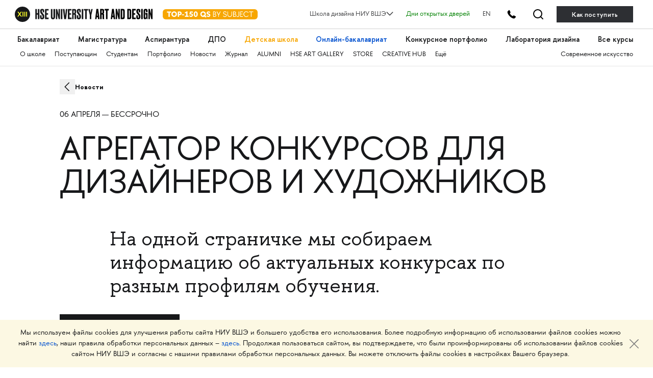

--- FILE ---
content_type: text/html; charset=utf-8
request_url: https://design.hse.ru/news/1407
body_size: 11422
content:
<!DOCTYPE html>
<html lang='ru-RU'>
<head>
<title>Агрегатор конкурсов для дизайнеров и художников</title>

<script src="https://design.hse.ru/vite/assets/application-CqPr8csf.js" crossorigin="anonymous" type="module"></script><link rel="modulepreload" href="https://design.hse.ru/vite/assets/stimulus-0jYs3PLU.js" as="script" crossorigin="anonymous">
<meta name="robots" content="noindex, nofollow">
<meta name="googlebot" content="noindex, nofollow">
<link rel="shortcut icon" type="image/svg+xml" href="https://design.hse.ru/assets/favicon-8830302dfd9c70ef8ad6b45a809c9f9c648e0fab4777e51ae1354c2624955265.svg" />
<meta content='width=device-width, initial-scale=1' name='viewport'>
<meta charset='UTF-8'>
<meta name="title" content="Агрегатор конкурсов для дизайнеров и художников">
<meta name="description" content="На одной страничке мы собираем информацию об актуальных конкурсах по разным профилям обучения.">
<link href='hse_logo.png' rel='image_src'>
<meta content='article' property='og:type'>
<meta content='Агрегатор конкурсов для дизайнеров и художников' property='og:title'>
<meta content='На одной страничке мы собираем информацию об актуальных конкурсах по разным профилям обучения.' property='og:description'>
<meta content='https://design.hse.ru/news/1407' property='og:url'>
<meta content='hse_logo.png' property='og:image'>
<meta content='design.hse.ru' property='og:site_name'>
<meta content='summary_large_image' name='twitter:card'>
<meta content='@hsedesign' name='twitter:site'>
<meta content='@hsedesign' name='twitter:creator'>
<meta content='Агрегатор конкурсов для дизайнеров и художников' name='twitter:title'>
<meta content='На одной страничке мы собираем информацию об актуальных конкурсах по разным профилям обучения.' name='twitter:description'>
<meta content='hse_logo.png' name='twitter:image'>
<meta content='https://design.hse.ru/news/1407' name='twitter:url'>
<meta content='Школа дизайна' property='author'>
<meta content='width=device-width' name='viewport'>


<link rel="stylesheet" href="https://design.hse.ru/assets/new_hope/master-6b8e2d898223a2ddebe4f1593389394b3996685e1cba83aca66a5f300104bf23.css" media="all" />
<script src="https://design.hse.ru/assets/new_hope/master-75a5b48943872959d473826449bb3cbcc782ce426838d52099686e244fe44b26.js"></script>
  <!-- Yandex.Metrika counter -->
  <script type="text/javascript" >
    (function(m,e,t,r,i,k,a){m[i]=m[i]||function(){(m[i].a=m[i].a||[]).push(arguments)};
      m[i].l=1*new Date();
      for (var j = 0; j < document.scripts.length; j++) {if (document.scripts[j].src === r) { return; }}
      k=e.createElement(t),a=e.getElementsByTagName(t)[0],k.async=1,k.src=r,a.parentNode.insertBefore(k,a)})
    (window, document, "script", "https://mc.yandex.ru/metrika/tag.js", "ym");

    ym(49809622, "init", {
      clickmap:true,
      trackLinks:true,
      accurateTrackBounce:true,
      webvisor:true
    });
  </script>
  <noscript><div><img src="https://mc.yandex.ru/watch/49809622" style="position:absolute; left:-9999px;" alt="" /></div></noscript>
  <!-- /Yandex.Metrika counter -->
  <!-- Yandex.Metrika counter -->
  <script type="text/javascript" >
    (function(m,e,t,r,i,k,a){m[i]=m[i]||function(){(m[i].a=m[i].a||[]).push(arguments)};
      m[i].l=1*new Date();
      for (var j = 0; j < document.scripts.length; j++) {if (document.scripts[j].src === r) { return; }}
      k=e.createElement(t),a=e.getElementsByTagName(t)[0],k.async=1,k.src=r,a.parentNode.insertBefore(k,a)})
    (window, document, "script", "https://mc.yandex.ru/metrika/tag.js", "ym");

    ym(96302390, "init", {
      clickmap:true,
      trackLinks:true,
      accurateTrackBounce:true,
      webvisor:true
    });
  </script>
  <noscript><div><img src="https://mc.yandex.ru/watch/96302390" style="position:absolute; left:-9999px;" alt="" /></div></noscript>
  <!-- /Yandex.Metrika counter -->

  <!-- Top.Mail.Ru counter -->
  <script type="text/javascript">
    var _tmr = window._tmr || (window._tmr = []);
    _tmr.push({id: "3584567", type: "pageView", start: (new Date()).getTime(), pid: "USER_ID"});
    (function (d, w, id) {
      if (d.getElementById(id)) return;
      var ts = d.createElement("script"); ts.type = "text/javascript"; ts.async = true; ts.id = id;
      ts.src = "https://top-fwz1.mail.ru/js/code.js";
      var f = function () {var s = d.getElementsByTagName("script")[0]; s.parentNode.insertBefore(ts, s);};
      if (w.opera == "[object Opera]") { d.addEventListener("DOMContentLoaded", f, false); } else { f(); }
    })(document, window, "tmr-code");
  </script>
  <noscript><div><img src="https://top-fwz1.mail.ru/counter?id=3584567;js=na" style="position:absolute;left:-9999px;" alt="Top.Mail.Ru" /></div></noscript>
  <!-- /Top.Mail.Ru counter -->

  <!-- mtpost.ru -->
  <script id="edpscr" type="text/javascript">
    (function (d) {
      let scr = d.createElement("script");
      scr.async = 1;
      let domain = "design.hse.ru";
      const allSources = 1;
      let isHidingNets = "a.header__tel-btn, .footer__social-wrap";
      scr.src = `https://mtpost.ru/api/organic-script?allSources=${allSources}&domain=${domain}&isHidingNets=${isHidingNets}`;
      let x = d.getElementById("edpscr");
      x.parentNode.insertBefore(scr, x);
    })(document);
  </script>
  <!-- mtpost.ru -->

</head>
<body class='bp-1057'>
<link rel="stylesheet" href="https://design.hse.ru/assets/new_hope/header_private-493496c9c12f378a9478faaf8d1d8217b02cbc35997aa569061f4d4a240bb829.css" media="all" />
<div class='header__top-hole header__private'></div>
<header class='header__private'>
<div class='header__relative'>
<div class='header__top'>
<div class='container-fluid container-fluid__menu'>
<div class='header__top-container'>
<div class='header__top-left'>
<div class='header__top-left-line'></div>
<div class='header__top-logo-school'>
<a class='header__top-logo-school-regular' href='https://design.hse.ru'>
<img src="https://design.hse.ru/assets/new_hope_images/main_logo_university_XIII-984bd7035eb7a869a3ac2cda5af1695dae814917b6e54b56df2e2dc9db12743b.svg" />
</a>
<script type="application/ld+json">
{
"@context": "https://schema.org",
"@type": "Organization",
"url": "https://design.hse.ru",
"logo": "https://design.hse.ru/assets/new_hope_images/main_logo_university_XIII.svg"
}
</script>
<a class='top-150' href='https://design.hse.ru/news/1765'>
<svg width="186" height="30" viewBox="0 0 186 20" fill="none" xmlns="http://www.w3.org/2000/svg">
<rect width="186" height="20" rx="6" fill="#F7A600"/>
<path d="M16.535 4.5H8.24V6.78H11.135V15H13.64V6.78H16.535V4.5ZM16.9521 9.75C16.9521 12.78 19.3521 15.225 22.3821 15.225C25.3971 15.225 27.8271 12.78 27.8271 9.75C27.8271 6.72 25.3971 4.275 22.3821 4.275C19.3521 4.275 16.9521 6.72 16.9521 9.75ZM19.5021 9.75C19.5021 8.055 20.5971 6.72 22.3821 6.72C24.1821 6.72 25.2771 8.055 25.2771 9.75C25.2771 11.445 24.1821 12.78 22.3821 12.78C20.5971 12.78 19.5021 11.445 19.5021 9.75ZM29.5121 4.5V15H32.0171V11.745H33.4721C35.4221 11.745 37.1021 10.2 37.1021 8.115C37.1021 6.075 35.5421 4.5 33.4721 4.5H29.5121ZM32.0171 6.78H33.1871C33.9671 6.78 34.5971 7.365 34.5971 8.115C34.5971 8.88 33.9671 9.45 33.1871 9.45H32.0171V6.78ZM37.6039 11.985H42.0439V10.125H37.6039V11.985ZM42.9286 6.705L43.9186 8.445L45.8836 7.335V12.705H43.4236V15H50.8636V12.705H48.3886V4.32H47.1286L42.9286 6.705ZM58.9972 4.5H53.4322L52.2322 9.795L53.6722 10.635C54.1972 10.335 54.6622 10.14 55.1722 10.14C56.1622 10.14 56.8072 10.83 56.8072 11.655C56.8072 12.48 56.0872 13.125 55.1122 13.125C54.3322 13.125 53.9122 12.72 53.5222 12L51.7222 12.975C52.6072 14.55 53.8822 15.225 55.3372 15.225C57.7822 15.225 59.2822 13.44 59.2822 11.655C59.2822 10.14 58.3072 8.295 55.8472 8.295C55.3672 8.295 54.9772 8.37 54.6472 8.505L55.1272 6.795H58.9972V4.5ZM64.6373 15.225C67.1123 15.225 68.6123 13.065 68.6123 9.75C68.6123 6.45 67.1123 4.275 64.6373 4.275C62.1623 4.275 60.6473 6.45 60.6473 9.75C60.6473 13.065 62.1623 15.225 64.6373 15.225ZM64.6373 6.375C65.4773 6.375 66.1073 7.695 66.1073 9.75C66.1073 11.805 65.4773 13.125 64.6373 13.125C63.7823 13.125 63.1523 11.805 63.1523 9.75C63.1523 7.695 63.7823 6.375 64.6373 6.375ZM85.2341 13.575C85.0391 13.605 84.8891 13.635 84.7241 13.635C84.2291 13.635 83.8391 13.38 83.4941 13.035C84.1691 12.12 84.5741 10.98 84.5741 9.75C84.5741 6.72 82.1441 4.275 79.1291 4.275C76.0991 4.275 73.6991 6.72 73.6991 9.75C73.6991 12.78 76.0991 15.225 79.1291 15.225C80.0891 15.225 80.9741 14.985 81.7541 14.55C82.3541 15.3 83.0591 16.035 84.1091 16.035C84.4541 16.035 84.8141 15.99 85.2341 15.885V13.575ZM76.2341 9.75C76.2341 8.055 77.3441 6.72 79.1291 6.72C80.9141 6.72 82.0241 8.055 82.0241 9.75C82.0241 10.26 81.9191 10.755 81.7241 11.175C81.4991 11.04 81.2441 10.965 80.9591 10.965C80.7791 10.965 80.5991 10.98 80.3891 11.025L79.4591 12.765C79.3541 12.78 79.2341 12.78 79.1291 12.78C77.3441 12.78 76.2341 11.445 76.2341 9.75ZM85.6326 13.485C86.8326 14.715 88.0176 15.225 89.4276 15.225C92.0976 15.225 93.3126 13.635 93.3126 11.91C93.3126 7.86 88.4076 8.985 88.4076 7.26C88.4076 6.585 88.8726 6.27 89.6226 6.27C90.5376 6.27 91.0926 6.63 91.9176 7.38L93.2376 5.835C92.0526 4.8 91.1676 4.275 89.6376 4.275C87.3276 4.275 86.0226 5.655 86.0226 7.335C86.0226 11.445 90.9126 10.23 90.9126 11.91C90.9126 12.615 90.3126 13.125 89.4276 13.125C88.6926 13.125 87.7626 12.795 86.9526 11.955L85.6326 13.485ZM99.8116 5.64H101.117C102.272 5.64 103.067 6.21 103.067 7.305C103.067 8.31 102.437 8.97 101.402 8.97H99.8116V5.64ZM99.8116 13.86V10.11H101.432C102.737 10.11 103.742 10.905 103.742 12C103.742 13.23 102.707 13.86 101.432 13.86H99.8116ZM101.807 15C103.547 15 104.912 13.8 104.912 12.18C104.912 11.01 104.342 9.795 102.662 9.48C103.622 9.12 104.252 8.19 104.252 7.08C104.252 5.625 103.052 4.5 101.462 4.5H98.6416V15H101.807ZM108.942 11.43V15H110.112V11.43L113.682 4.5H112.362L109.527 10.02L106.692 4.5H105.372L108.942 11.43ZM119.505 7.095C119.505 6.045 120.36 5.37 121.65 5.37C122.85 5.37 123.555 5.895 124.515 6.855L125.25 5.91C124.14 4.86 123.225 4.275 121.665 4.275C119.7 4.275 118.38 5.4 118.38 7.095C118.38 11.235 124.215 9.315 124.215 12.075C124.215 13.14 123.285 14.115 121.71 14.115C120.54 14.115 119.7 13.56 118.755 12.645L118.035 13.53C119.145 14.64 120.21 15.225 121.71 15.225C123.945 15.225 125.4 13.77 125.4 12.06C125.4 8.01 119.505 9.915 119.505 7.095ZM135.807 4.5H134.637V10.83C134.637 12.81 133.182 14.085 131.352 14.085C129.522 14.085 128.067 12.81 128.067 10.83V4.5H126.897V10.83C126.897 13.425 128.742 15.225 131.352 15.225C133.962 15.225 135.807 13.425 135.807 10.83V4.5ZM139.157 5.64H140.462C141.617 5.64 142.412 6.21 142.412 7.305C142.412 8.31 141.782 8.97 140.747 8.97H139.157V5.64ZM139.157 13.86V10.11H140.777C142.082 10.11 143.087 10.905 143.087 12C143.087 13.23 142.052 13.86 140.777 13.86H139.157ZM141.152 15C142.892 15 144.257 13.8 144.257 12.18C144.257 11.01 143.687 9.795 142.007 9.48C142.967 9.12 143.597 8.19 143.597 7.08C143.597 5.625 142.397 4.5 140.807 4.5H137.987V15H141.152ZM148.737 12.165C148.737 13.47 148.257 14.115 147.012 14.115C146.382 14.115 145.812 13.845 145.302 13.395L144.627 14.265C145.272 14.85 146.142 15.225 147.012 15.225C149.412 15.225 149.907 13.365 149.907 12.165V4.5H148.737V12.165ZM156.903 13.86H152.868V10.11H156.528V8.97H152.868V5.64H156.903V4.5H151.698V15H156.903V13.86ZM163.73 15.225C165.575 15.225 167.21 14.31 168.2 12.9L167.27 12.24C166.505 13.35 165.23 14.085 163.73 14.085C161.285 14.085 159.44 12.15 159.44 9.75C159.44 7.35 161.285 5.415 163.73 5.415C165.23 5.415 166.505 6.15 167.27 7.26L168.2 6.6C167.21 5.19 165.575 4.275 163.73 4.275C160.7 4.275 158.255 6.72 158.255 9.75C158.255 12.78 160.7 15.225 163.73 15.225ZM173.999 15V5.64H177.584V4.5H169.244V5.64H172.829V15H173.999Z" fill="white"/>
</svg>
</a>
</div>
<div class='header__top-arr'></div>
</div>
<div class='header__top-right'>
<div class='header__dropdown'>
	<a class="header__dropdown-title">
		<p>Школа дизайна НИУ ВШЭ</p>
		<svg width="14" height="8" viewBox="0 0 16 10" xmlns="http://www.w3.org/2000/svg">
		<path d="M0.97934 1.36652L8.00001 8.38718L15.0207 1.36652" stroke-width="2" stroke-linecap="round" stroke-linejoin="round"/>
		</svg>
	</a>
	<div class="header__dropdown-body">
		<a href=/ class="header__dropdown-item">
			<p>Москва</p>
		</a>
		<a href=/dir/spbdesign class="header__dropdown-item">
			<p>Санкт-Петербург</p>
		</a>
		<a href=/dir/nndesign class="header__dropdown-item">
			<p>Нижний Новгород</p>
		</a>
		<a href=/online/ba class="header__dropdown-item">
			<p>Пермь (Онлайн-бакалавриат)</p>
		</a>
		<a href=https://designschool.am/ class="header__dropdown-item">
			<p>Ереван</p>
		</a>
		<a href=/info/campuses class="header__dropdown-item">
			<p>Все кампусы</p>
		</a>
	</div>
</div>

<a class='header__openday' href='https://design.hse.ru/info/openday' style='color:green'>Дни открытых дверей</a>
<a class='header__openday header__lang' href='https://design.hse.ru/en'>EN</a>
<a class='header__tel-btn'></a>
<a class='header__search-btn' href='https://design.hse.ru/search'></a>
<a class='header__tel-btn-long' href='https://design.hse.ru/join'>Как поступить</a>
</div>

</div>
</div>
</div>
<div class="js__block-item header_menu"><div class='header__menu'>
<div class='container-fluid container-fluid__menu'>
<div class='header__menu-overflow'>
<div class='header__menu-big draggable'>
<a class='header__menu-big-item' href='https://design.hse.ru/ba' style=''>Бакалавриат</a>

<a class='header__menu-big-item' href='https://design.hse.ru/ma' style=''>Магистратура</a>

<a class='header__menu-big-item' href='https://design.hse.ru/asp' style=''>Аспирантура</a>

<a class='header__menu-big-item m__long' href='https://design.hse.ru/dop' style=''>Дополнительное образование</a>
<a class='header__menu-big-item m__short' href='https://design.hse.ru/dop' style=''>ДПО</a>

<a class='header__menu-big-item' href='https://design.hse.ru/kids' style='color: rgb(247, 166, 0);'>Детская школа</a>

<a class='header__menu-big-item' href='https://design.hse.ru/online/ba' style='color: rgb(0, 80, 207);'>Онлайн-бакалавриат</a>

<a class='header__menu-big-item' href='https://hsedesign.ru/' style=''>Конкурсное портфолио</a>

<a class='header__menu-big-item' href='https://design.hse.ru/lab' style=''>Лаборатория дизайна</a>

<a class='header__menu-big-item desktop-hide' href='https://design.hse.ru/info/campuses' style=''>Кампусы</a>

<a class='header__menu-big-item desktop-hide' href='https://design.hse.ru/info/openday' style=''>Дни открытых дверей</a>

<a class='header__menu-big-item' href='https://creativemap.hse.ru/' style=''>Все курсы</a>

</div>
</div>
<div class='header__menu-overflow'>
<div class='header__menu-small draggable'>
<a class='header__menu-small-item' href='https://design.hse.ru/info/about' style=''>О школе</a>

<a class='header__menu-small-item' href='https://design.hse.ru/join' style=''>Поступающим</a>

<a class='header__menu-small-item' href='https://design.hse.ru/info/students' style=''>Студентам</a>

<a class='header__menu-small-item' href='https://portfolio.hse.ru/' style=''>Портфолио</a>

<a class='header__menu-small-item' href='https://design.hse.ru/newspaper' style=''>Новости</a>

<a class='header__menu-small-item' href='https://art-journal.hse.ru' style=''>Журнал</a>

<a class='header__menu-small-item' href='https://design.hse.ru/info/alumni' style=''>ALUMNI</a>

<a class='header__menu-small-item' href='https://art.hse.ru/gallery' style=''>HSE ART GALLERY</a>

<a class='header__menu-small-item' href='https://design.hse.ru/store' style=''>STORE</a>

<a class='header__menu-small-item' href='https://creative.hse.ru/hub' style=''>CREATIVE HUB</a>

<a class='header__menu-small-item' href='https://design.hse.ru/#footer' style=''>Ещё</a>

<div class='header__menu-small-item-right'>
<a class='header__menu-small-item' href='https://art.hse.ru/' style=''>Современное искусство</a>

</div>
</div>
</div>
</div>
</div>
</div>
<div class='header__contact footer'>
<div class='container-fluid container-fluid__menu'>
<div class='footer__top'>
<div class='row'>
<div class='col-xl-6 col-lg-6 col-12'>
<div class='footer__title-contact'>
<b>
ТЕЛЕФОНЫ
</b>
</div>
<div class='footer__tel-top'>
<div class='row footer__menu-item-contact'>
<div class='col-12 footer__top-item col-xl-6 col-lg-6'>
<div class="look_like_h4 phone-main"><a href="tel:+74994440284">+7 499&nbsp;444-02-84</a></div>

<p><b>По&nbsp;вопросам поступления</b></p>

<p>С&nbsp;понедельника по&nbsp;пятницу<br />
с&nbsp;10:00 до&nbsp;18:00</p>

</div>
<div class='col-12 footer__top-item col-xl-6 col-lg-6'>
<style type="text/css">.header__private .footer__top-item .look_like_h4, .header__private .footer__top-item .look_like_h4 a, .footer_private .footer__top-item .look_like_h4, .footer_private .footer__top-item .look_like_h4 a {
font-size: 1.3rem;
font-weight: bold;
font-family: "HSE Sans";
color: white;
margin: 0;
margin-bottom: 0;
line-height: 1.04;
margin-bottom: 10px;
}
</style>
<div class="look_like_h4"><a href="tel:+74956218711"><nobr class="phone">+7</nobr>&nbsp;495&nbsp;621-87-11</a></div>

<p><b>По&nbsp;общим вопросам</b></p>
<script type="application/ld+json">
{
"@context": "https://schema.org",
"@type": "Organization",
"address": {
"@type": "PostalAddress",
"addressLocality": "г. Москва",
"postalCode": "115054",
"streetAddress": "ул. Малая Пионерская, 12"
},
"email": "design@hse.ru",
"name": "Школа дизайна НИУ ВШЭ",
"telephone": "+7 495 621-87-11"
}
</script>
<style type="text/css">@media (max-width: 1200px){.footer__tel-top .look_like_h4 {
margin-bottom: 5px;
}
}
</style>

</div>
</div>
</div>
</div>
<div class='col-xl-6 col-lg-6 col-12'>
<div class='footer__title-contact'>
<b>
АДРЕС И EMAIL
</b>
</div>
<div class='footer__tel-bottom'>
<div class='row footer__menu-item-contact'>
<div class='col-12 footer__top-item col-xl-6 col-lg-6'>
<div class="look_like_h4"><a href="https://design.hse.ru/info/campus#mp"><span style="">Малая Пионерская ул., 12</span></a></div>

<p><b>Метро Павелецкая</b></p>

<div class="look_like_h4 small">&nbsp;</div>

<div class="look_like_h4"><a href="https://design.hse.ru/info/campus#izm"><span style="">Измайловское шоссе, 44с2</span></a></div>

<p><b>Метро Семёновская</b></p>

<div class="look_like_h4 small">&nbsp;</div>

<p>&nbsp;</p>

</div>
<div class='col-12 footer__top-item col-xl-6 col-lg-6'>
<div class="look_like_h4"><a href="mailto:design@hse.ru">design@hse.ru</a></div>

<p>Основное образование</p>

<div class="look_like_h4"><a href="mailto:dop-design@hse.ru">dop-design@hse.ru</a></div>

<p>Дополнительное образование</p>

</div>
</div>
</div>
</div>

</div>
</div>
</div>
</div>
</div>
</header>

<script type="application/ld+json">
{
"@context": "https://schema.org",
"@type": "NewsArticle",
"url": "https://design.hse.ru/news/1407",
"publisher":{
"@type":"Organization",
"name":"Школа дизайна НИУ ВШЭ",
"logo": "https://design.hse.ru/assets/new_hope_images/main_logo_university_XIII.svg"
},
"headline": "Агрегатор конкурсов для дизайнеров и художников",
"articleBody": "Подавать заявки на конкурсы — отличная возможность опробовать свои силы и заявить о себе всему миру. В специальном разделе на сайте Школы дизайна мы постоянно добавляем для студентов конкурсы России и мира в которых стоит участвовать.",
"datePublished": "2020-04-06 00:00:00 UTC"}
</script>
<div itemscope itemtype='http://schema.org/NewsArticle'><div class='first_level js__block-item widgets_breadcrumbs' data-wid='23463' id='' name=''>
<div class='container-fluid'>
<div class='breadcrumbs__overflow true-breadcrumbs'>
<div class='breadcrumbs'>
<a href="https://design.hse.ru/newspaper" class="breadcrumbs__item ">Новости
</a></div>
<div class='breadcrumbs right'>
</div>
</div>
<script type='application/ld+json'>{"@context":"https://schema.org/","@type":"BreadcrumbList","itemListElement":[{"@type":"ListItem","position":1,"name":"Новости","item":"https://design.hse.ru/newspaper"}]}</script>
</div>

</div>
<div class='first_level js__block-item widgets_breadcrumbs' data-wid='23464' id='' name=''>
<div class='container-fluid'>
<div class='breadcrumbs__overflow'>
<div class='breadcrumbs'>
<span href="" class="breadcrumbs__item ">06 апреля — бессрочно
</span></div>
<div class='breadcrumbs right'>
</div>
</div>
<script type='application/ld+json'>{"@context":"https://schema.org/","@type":"BreadcrumbList","itemListElement":[]}</script>
</div>

</div>
<div class='first_level js__block-item widgets_header' data-wid='23464' id='' name=''>
<div class='container-fluid'>
<div><h2 class=" header-main-wrapper" style="">Агрегатор конкурсов для дизайнеров и художников
</h2></div></div>

</div>
<div class='first_level js__block-item widgets_about' data-wid='23465' id='' name=''>
<div class='container-fluid'>
<div class='big p120 page-edi' data-lang='ru' data-wfid='338964' data-wid='21637' id='w-21637'>
<p class="lead">На одной страничке мы собираем информацию об актуальных конкурсах по разным профилям обучения.</p>
</div>
</div>

</div>
<div class='first_level js__block-item widgets_buttons' data-wid='23468' id='' name=''>
<div class='container-fluid'>
<div class='buttons p42pr'>
<a class="button" style="" target="_self" href="https://design.hse.ru/competitions"><span>Выбрать конкурс</span>
</a>
<div class='buttons__social'>
</div>
</div>
</div>

</div>
<div class='first_level js__block-item widgets_image' data-wid='23551' id='' name=''>
<div class='single-image container-fluid'>
<div class='row'>
<div class='col-12 image-container'>
<div class="single-image-wrapper" target="_self"><img alt="«Wash&Play», Анна Кондратова и Наталья Раднаева. Победители Pentawards NXT-GEN Award " title="«Wash&Play», Анна Кондратова и Наталья Раднаева. Победители Pentawards NXT-GEN Award " style="" onerror="this.style.display=&#39;none&#39;" src="https://design.hse.ru/system/widget_fields/field_attachments/000/340/001/large_12/1f792863931055.5bacc757a61f1.jpg?1721171844" />
</div><div class='information__item-bottom'>
<a target="_blank" href="https://design.hse.ru/news/1093">«Wash&Play», Анна Кондратова и Наталья Раднаева. Победители Pentawards NXT-GEN Award 
</a></div>
</div>
</div>
</div>

</div>
<div class='first_level js__block-item widgets_about' data-wid='23473' id='' name=''>
<div class='container-fluid'>
<div class='big p120 page-edi' data-lang='ru' data-wfid='339006' data-wid='21645' id='w-21645'>
<p class="small">Наши выпускники и студенты регулярно участвуют в&nbsp; престижных российских и интернациональных выставках и фестивалях. Чтобы упростить поиск подходящих конкурсов, мы собираем их для вас на одной страничке с удобным рубрикатором.</p>
</div>
</div>

</div>
<div class='first_level js__block-item widgets_news_share' data-wid='23466' id='' name=''>
<div class='container-fluid'>
<div class='buttons newspaper__share'>
<div class='buttons__social'>
<a class='button button__white button__social button__social-vk button__white' href='https://vk.com/share.php?url=https://design.hse.ru/news/1407&amp;title=Агрегатор конкурсов для дизайнеров и художников ← Новости ← Школа дизайна&amp;image=/system/news/images/000/001/407/original/1f792863931055.5bacc757a61f1.jpg?1586179773'></a>
<a class='button button__white button__social button__social-tg button__white' href='https://t.me/share/url?url=https://design.hse.ru/news/1407&amp;text=Агрегатор конкурсов для дизайнеров и художников'></a>
</div>
</div>
</div>

</div>
<div class='first_level js__block-item widgets_news_tags' data-wid='23467' id='' name=''>
<div class="js__block-item widgets_buttons"></div>
<div class="js__block-item widgets_wide_grey_cards"></div>

</div>
</div>
<div id='toTopIcon'></div>
<div class="js__block-item widgets_footer"><div class='footer_private'>
<footer class='footer' id='footer'>
<div class='container-fluid'>
<div class='footer__top'>
<div class='row'>
<div class='col-xl-6 col-lg-6 col-md-12 col-sm-12 col-12'>
<div class='footer__top-logo'>
<a href='https://design.hse.ru'>
<img src="https://design.hse.ru/assets/new_hope_images/school logo_BIG_short_RGB-d7564a530113cc00bc5572d0d11bd0f3e00b528881183d2d391dcdda48a38a34.svg" />
</a>
<div class='footer__hse-logo'>
Школа дизайна Высшей школы экономики
</div>
<a class='top-150' href='https://design.hse.ru/news/1765'>
<svg width="186" height="20" viewBox="0 0 186 20" fill="none" xmlns="http://www.w3.org/2000/svg">
<rect width="186" height="20" rx="6" fill="#F7A600"/>
<path d="M16.535 4.5H8.24V6.78H11.135V15H13.64V6.78H16.535V4.5ZM16.9521 9.75C16.9521 12.78 19.3521 15.225 22.3821 15.225C25.3971 15.225 27.8271 12.78 27.8271 9.75C27.8271 6.72 25.3971 4.275 22.3821 4.275C19.3521 4.275 16.9521 6.72 16.9521 9.75ZM19.5021 9.75C19.5021 8.055 20.5971 6.72 22.3821 6.72C24.1821 6.72 25.2771 8.055 25.2771 9.75C25.2771 11.445 24.1821 12.78 22.3821 12.78C20.5971 12.78 19.5021 11.445 19.5021 9.75ZM29.5121 4.5V15H32.0171V11.745H33.4721C35.4221 11.745 37.1021 10.2 37.1021 8.115C37.1021 6.075 35.5421 4.5 33.4721 4.5H29.5121ZM32.0171 6.78H33.1871C33.9671 6.78 34.5971 7.365 34.5971 8.115C34.5971 8.88 33.9671 9.45 33.1871 9.45H32.0171V6.78ZM37.6039 11.985H42.0439V10.125H37.6039V11.985ZM42.9286 6.705L43.9186 8.445L45.8836 7.335V12.705H43.4236V15H50.8636V12.705H48.3886V4.32H47.1286L42.9286 6.705ZM58.9972 4.5H53.4322L52.2322 9.795L53.6722 10.635C54.1972 10.335 54.6622 10.14 55.1722 10.14C56.1622 10.14 56.8072 10.83 56.8072 11.655C56.8072 12.48 56.0872 13.125 55.1122 13.125C54.3322 13.125 53.9122 12.72 53.5222 12L51.7222 12.975C52.6072 14.55 53.8822 15.225 55.3372 15.225C57.7822 15.225 59.2822 13.44 59.2822 11.655C59.2822 10.14 58.3072 8.295 55.8472 8.295C55.3672 8.295 54.9772 8.37 54.6472 8.505L55.1272 6.795H58.9972V4.5ZM64.6373 15.225C67.1123 15.225 68.6123 13.065 68.6123 9.75C68.6123 6.45 67.1123 4.275 64.6373 4.275C62.1623 4.275 60.6473 6.45 60.6473 9.75C60.6473 13.065 62.1623 15.225 64.6373 15.225ZM64.6373 6.375C65.4773 6.375 66.1073 7.695 66.1073 9.75C66.1073 11.805 65.4773 13.125 64.6373 13.125C63.7823 13.125 63.1523 11.805 63.1523 9.75C63.1523 7.695 63.7823 6.375 64.6373 6.375ZM85.2341 13.575C85.0391 13.605 84.8891 13.635 84.7241 13.635C84.2291 13.635 83.8391 13.38 83.4941 13.035C84.1691 12.12 84.5741 10.98 84.5741 9.75C84.5741 6.72 82.1441 4.275 79.1291 4.275C76.0991 4.275 73.6991 6.72 73.6991 9.75C73.6991 12.78 76.0991 15.225 79.1291 15.225C80.0891 15.225 80.9741 14.985 81.7541 14.55C82.3541 15.3 83.0591 16.035 84.1091 16.035C84.4541 16.035 84.8141 15.99 85.2341 15.885V13.575ZM76.2341 9.75C76.2341 8.055 77.3441 6.72 79.1291 6.72C80.9141 6.72 82.0241 8.055 82.0241 9.75C82.0241 10.26 81.9191 10.755 81.7241 11.175C81.4991 11.04 81.2441 10.965 80.9591 10.965C80.7791 10.965 80.5991 10.98 80.3891 11.025L79.4591 12.765C79.3541 12.78 79.2341 12.78 79.1291 12.78C77.3441 12.78 76.2341 11.445 76.2341 9.75ZM85.6326 13.485C86.8326 14.715 88.0176 15.225 89.4276 15.225C92.0976 15.225 93.3126 13.635 93.3126 11.91C93.3126 7.86 88.4076 8.985 88.4076 7.26C88.4076 6.585 88.8726 6.27 89.6226 6.27C90.5376 6.27 91.0926 6.63 91.9176 7.38L93.2376 5.835C92.0526 4.8 91.1676 4.275 89.6376 4.275C87.3276 4.275 86.0226 5.655 86.0226 7.335C86.0226 11.445 90.9126 10.23 90.9126 11.91C90.9126 12.615 90.3126 13.125 89.4276 13.125C88.6926 13.125 87.7626 12.795 86.9526 11.955L85.6326 13.485ZM99.8116 5.64H101.117C102.272 5.64 103.067 6.21 103.067 7.305C103.067 8.31 102.437 8.97 101.402 8.97H99.8116V5.64ZM99.8116 13.86V10.11H101.432C102.737 10.11 103.742 10.905 103.742 12C103.742 13.23 102.707 13.86 101.432 13.86H99.8116ZM101.807 15C103.547 15 104.912 13.8 104.912 12.18C104.912 11.01 104.342 9.795 102.662 9.48C103.622 9.12 104.252 8.19 104.252 7.08C104.252 5.625 103.052 4.5 101.462 4.5H98.6416V15H101.807ZM108.942 11.43V15H110.112V11.43L113.682 4.5H112.362L109.527 10.02L106.692 4.5H105.372L108.942 11.43ZM119.505 7.095C119.505 6.045 120.36 5.37 121.65 5.37C122.85 5.37 123.555 5.895 124.515 6.855L125.25 5.91C124.14 4.86 123.225 4.275 121.665 4.275C119.7 4.275 118.38 5.4 118.38 7.095C118.38 11.235 124.215 9.315 124.215 12.075C124.215 13.14 123.285 14.115 121.71 14.115C120.54 14.115 119.7 13.56 118.755 12.645L118.035 13.53C119.145 14.64 120.21 15.225 121.71 15.225C123.945 15.225 125.4 13.77 125.4 12.06C125.4 8.01 119.505 9.915 119.505 7.095ZM135.807 4.5H134.637V10.83C134.637 12.81 133.182 14.085 131.352 14.085C129.522 14.085 128.067 12.81 128.067 10.83V4.5H126.897V10.83C126.897 13.425 128.742 15.225 131.352 15.225C133.962 15.225 135.807 13.425 135.807 10.83V4.5ZM139.157 5.64H140.462C141.617 5.64 142.412 6.21 142.412 7.305C142.412 8.31 141.782 8.97 140.747 8.97H139.157V5.64ZM139.157 13.86V10.11H140.777C142.082 10.11 143.087 10.905 143.087 12C143.087 13.23 142.052 13.86 140.777 13.86H139.157ZM141.152 15C142.892 15 144.257 13.8 144.257 12.18C144.257 11.01 143.687 9.795 142.007 9.48C142.967 9.12 143.597 8.19 143.597 7.08C143.597 5.625 142.397 4.5 140.807 4.5H137.987V15H141.152ZM148.737 12.165C148.737 13.47 148.257 14.115 147.012 14.115C146.382 14.115 145.812 13.845 145.302 13.395L144.627 14.265C145.272 14.85 146.142 15.225 147.012 15.225C149.412 15.225 149.907 13.365 149.907 12.165V4.5H148.737V12.165ZM156.903 13.86H152.868V10.11H156.528V8.97H152.868V5.64H156.903V4.5H151.698V15H156.903V13.86ZM163.73 15.225C165.575 15.225 167.21 14.31 168.2 12.9L167.27 12.24C166.505 13.35 165.23 14.085 163.73 14.085C161.285 14.085 159.44 12.15 159.44 9.75C159.44 7.35 161.285 5.415 163.73 5.415C165.23 5.415 166.505 6.15 167.27 7.26L168.2 6.6C167.21 5.19 165.575 4.275 163.73 4.275C160.7 4.275 158.255 6.72 158.255 9.75C158.255 12.78 160.7 15.225 163.73 15.225ZM173.999 15V5.64H177.584V4.5H169.244V5.64H172.829V15H173.999Z" fill="#17181A"/>
</svg>
</a>
</div>
</div>
<div class='col-xl-6 col-lg-6 col-12'>
<div class='footer__top-items'>
<div class='footer__review'>
<div class='footer__review-button'>
<a class='button button__white-onblack' href='https://design.hse.ru/info/students#feedback'>
Оставить отзыв
</a>
</div>
<div class='footer__review-text'>
<p>
<b>
Обращения студентов
</b>
</p>
<p>
Поблагодарить или пожаловаться
</p>
</div>
</div>
</div>
</div>
<div class='col-xl-6 col-lg-6 col-12'>
<div class='footer__title-contact'>
<b>
ТЕЛЕФОНЫ
</b>
</div>
<div class='footer__tel-top'>
<div class='row footer__menu-item-contact'>
<div class='col-12 footer__top-item col-xl-6 col-lg-6'>
<div class="look_like_h4 phone-main"><a href="tel:+74994440284">+7 499&nbsp;444-02-84</a></div>

<p><b>По&nbsp;вопросам поступления</b></p>

<p>С&nbsp;понедельника по&nbsp;пятницу<br />
с&nbsp;10:00 до&nbsp;18:00</p>

</div>
<div class='col-12 footer__top-item col-xl-6 col-lg-6'>
<style type="text/css">.header__private .footer__top-item .look_like_h4, .header__private .footer__top-item .look_like_h4 a, .footer_private .footer__top-item .look_like_h4, .footer_private .footer__top-item .look_like_h4 a {
font-size: 1.3rem;
font-weight: bold;
font-family: "HSE Sans";
color: white;
margin: 0;
margin-bottom: 0;
line-height: 1.04;
margin-bottom: 10px;
}
</style>
<div class="look_like_h4"><a href="tel:+74956218711"><nobr class="phone">+7</nobr>&nbsp;495&nbsp;621-87-11</a></div>

<p><b>По&nbsp;общим вопросам</b></p>
<script type="application/ld+json">
{
"@context": "https://schema.org",
"@type": "Organization",
"address": {
"@type": "PostalAddress",
"addressLocality": "г. Москва",
"postalCode": "115054",
"streetAddress": "ул. Малая Пионерская, 12"
},
"email": "design@hse.ru",
"name": "Школа дизайна НИУ ВШЭ",
"telephone": "+7 495 621-87-11"
}
</script>
<style type="text/css">@media (max-width: 1200px){.footer__tel-top .look_like_h4 {
margin-bottom: 5px;
}
}
</style>

</div>
</div>
</div>
</div>
<div class='col-xl-6 col-lg-6 col-12'>
<div class='footer__title-contact'>
<b>
АДРЕС И EMAIL
</b>
</div>
<div class='footer__tel-bottom'>
<div class='row footer__menu-item-contact'>
<div class='col-12 footer__top-item col-xl-6 col-lg-6'>
<div class="look_like_h4"><a href="https://design.hse.ru/info/campus#mp"><span style="">Малая Пионерская ул., 12</span></a></div>

<p><b>Метро Павелецкая</b></p>

<div class="look_like_h4 small">&nbsp;</div>

<div class="look_like_h4"><a href="https://design.hse.ru/info/campus#izm"><span style="">Измайловское шоссе, 44с2</span></a></div>

<p><b>Метро Семёновская</b></p>

<div class="look_like_h4 small">&nbsp;</div>

<p>&nbsp;</p>

</div>
<div class='col-12 footer__top-item col-xl-6 col-lg-6'>
<div class="look_like_h4"><a href="mailto:design@hse.ru">design@hse.ru</a></div>

<p>Основное образование</p>

<div class="look_like_h4"><a href="mailto:dop-design@hse.ru">dop-design@hse.ru</a></div>

<p>Дополнительное образование</p>

</div>
</div>
</div>
</div>

</div>
</div>
<div class='footer__menu'>
<div class='row'>
<div class='col-xl-2 col-lg-4 col-md-12 col-12'>
<div class='footer__menu-item'>
<div class='footer__menu-top'>
<span>ОБРАЗОВАНИЕ</span>
<div class='footer__plus'></div>
</div>
<ul>
<li>
<a href='https://design.hse.ru/ba' target='_self'>Бакалавриат</a>
</li>
<li>
<a href='https://design.hse.ru/online/ba' target='_self'>Онлайн-бакалавриат</a>
</li>
<li>
<a href='https://design.hse.ru/ma' target='_self'>Магистратура</a>
</li>
<li>
<a href='https://design.hse.ru/dop' target='_self'>Дополнительное образование</a>
</li>
<li>
<a href='https://design.hse.ru/kids' target='_self'>Детская школа</a>
</li>
<li>
<a href='https://design.hse.ru/asp' target='_self'>Аспирантура</a>
</li>
<li>
<a href='https://design.hse.ru/microdegree' target='_self'>MICRODEGREE</a>
</li>
<li>
<a href='https://portfolio.hse.ru/' target='_self'>Студенческое портфолио</a>
</li>
<li>
<a href='https://design.hse.ru/dir' target='_self'>Направления обучения</a>
</li>
<li>
<a href='https://design.hse.ru/dir/basic' target='_self'>Базовые курсы</a>
</li>
</ul>
</div>
</div>
<div class='col-xl-2 col-lg-4 col-md-12 col-12'>
<div class='footer__menu-item'>
<div class='footer__menu-top'>
<span>ПОСТУПАЮЩИМ</span>
<div class='footer__plus'></div>
</div>
<ul>
<li>
<a href='https://design.hse.ru/edu/podgotovka' target='_self'>Подготовка к поступлению</a>
</li>
<li>
<a href='https://design.hse.ru/openday' target='_self'>Дни открытых дверей</a>
</li>
<li>
<a href='https://design.hse.ru/edu/foreign' target='_self'>Иностранным абитуриентам</a>
</li>
<li>
<a href='https://design.hse.ru/join' target='_self'>Условия поступления</a>
</li>
<li>
<a href='https://school-portfolio.hse.ru/mom2023' target='_self'>Олимпиада МОМ</a>
</li>
<li>
<a href='https://school-portfolio.hse.ru/profi2022bak' target='_self'>Олимпиада «Я — профессионал»</a>
</li>
<li>
<a href='https://design.hse.ru/edu/podgotovka#intens' target='_self'>Летние интенсивы</a>
</li>
<li>
<a href='https://design.hse.ru/edu/podgotovka#internetschool' target='_self'>Интернет-школа</a>
</li>
<li>
<a href='https://design.hse.ru/edu/podgotovka#lyceum' target='_self'>Лицей НИУ ВШЭ</a>
</li>
<li>
<a href='https://design.hse.ru/join' target='_self'>Часто задаваемые вопросы</a>
</li>
</ul>
</div>
</div>
<div class='col-xl-2 col-lg-4 col-md-12 col-12'>
<div class='footer__menu-item'>
<div class='footer__menu-top'>
<span>СТУДЕНТАМ</span>
<div class='footer__plus'></div>
</div>
<ul>
<li>
<a href='https://design.hse.ru/info/students' target='_self'>Информация</a>
</li>
<li>
<a href='https://timetracker.hse.ru/schedule.aspx?organizationId=1' target='_self'>Расписание</a>
</li>
<li>
<a href='https://design.hse.ru/edu/office' target='_self'>Учебный офис</a>
</li>
<li>
<a href='https://creativemap.hse.ru/' target='_self'>Карта креативных компетенций</a>
</li>
<li>
<a href='https://design.hse.ru/vars' target='_self'>Вариативные дисциплины</a>
</li>
<li>
<a href='https://design.hse.ru/histories' target='_self'>Дисциплины по истории дизайна и искусства</a>
</li>
<li>
<a href='https://design.hse.ru/news/1542' target='_self'>Критерии оценивания проектов</a>
</li>
<li>
<a href='https://design.hse.ru/edu/ratings' target='_self'>Студенческие рейтинги</a>
</li>
<li>
<a href='https://portfolio.hse.ru' target='_self'>Студенческое портфолио</a>
</li>
<li>
<a href='https://hsedesign.ru' target='_self'>Студенческое портфолио 2.0</a>
</li>
<li>
<a href='https://design.hse.ru/info/students#feedback' target='_self'>Оставьте отзыв</a>
</li>
</ul>
</div>
</div>
<div class='col-xl-2 col-lg-4 col-md-12 col-12'>
<div class='footer__menu-item'>
<div class='footer__menu-top'>
<span>ВЫПУСКНИКАМ</span>
<div class='footer__plus'></div>
</div>
<ul>
<li>
<a href='https://design.hse.ru/info/alumni' target='_self'>Клуб выпускников Школы дизайна</a>
</li>
<li>
<a href='https://alumni.hse.ru/' target='_self'>HSE Alumni</a>
</li>
</ul>
</div>
</div>
<div class='col-xl-4 col-lg-4 col-md-12 col-12'>
<div class='footer__menu-item'>
<div class='footer__menu-top'>
<span>Ресурсы</span>
<div class='footer__plus'></div>
</div>
<ul class='footer__menu-item-res'>
<li>
<a href='https://art.hse.ru/gallery'>HSE ART GALLERY</a>
</li>
<li>
<a href='https://design.hse.ru/resources/print'>Типография</a>
</li>
<li>
<a href='https://design.hse.ru/lab'>Лаборатория дизайна</a>
</li>
<li>
<a href='https://design.hse.ru/incubator'>Инкубатор-акселератор</a>
</li>
<li>
<a href='https://design.hse.ru#resources'>Компьютерные классы</a>
</li>
<li>
<a href='https://design.hse.ru#resources'>Мастерская фарфора</a>
</li>
<li>
<a href='https://design.hse.ru#resources'>Препресс и цифровая печать</a>
</li>
<li>
<a href='https://design.hse.ru#resources'>Шелкографская мастерская</a>
</li>
<li>
<a href='https://design.hse.ru#resources'>Ювелирная мастерская</a>
</li>
<li>
<a href='https://design.hse.ru#resources'>Профессиональные фотостудии</a>
</li>
<li>
<a href='https://design.hse.ru#resources'>Фэшн-мастерские</a>
</li>
<li>
<a href='https://design.hse.ru/lab/posterlab'>Лаборатория плаката</a>
</li>
</ul>
</div>
</div>
<div class='col-xl-2 col-lg-4 col-md-12 col-12'>
<div class='footer__menu-item'>
<div class='footer__menu-top'>
<span>О ШКОЛЕ</span>
<div class='footer__plus'></div>
</div>
<ul>
<li>
<a href='https://design.hse.ru/info/about' target='_self'>Информация о Школе дизайна</a>
</li>
<li>
<a href='https://design.hse.ru/newspaper' target='_self'>Новости</a>
</li>
<li>
<a href='https://design.hse.ru/events' target='_self'>Календарь событий</a>
</li>
<li>
<a href='https://design.hse.ru/team' target='_self'>Преподаватели и сотрудники</a>
</li>
<li>
<a href='https://design.hse.ru/pages/940' target='_self'>Руководство</a>
</li>
<li>
<a href='https://design.hse.ru/info/campuses' target='_self'>Кампусы</a>
</li>
<li>
<a href='https://design.hse.ru/edu/docs' target='_self'>Лицензии и дипломы</a>
</li>
<li>
<a href='https://design.hse.ru/info/scheme' target='_self'>Структура</a>
</li>
<li>
<a href='https://design.hse.ru/info/branding' target='_self'>Айдентика</a>
</li>
<li>
<a href='https://design.hse.ru/contacts' target='_self'>Контакты</a>
</li>
<li>
<a href='https://design.hse.ru/info/feedback' target='_blank'>Отзывы</a>
</li>
</ul>
</div>
</div>
<div class='col-xl-2 col-lg-4 col-md-12 col-12'>
<div class='footer__menu-item'>
<div class='footer__menu-top'>
<span>СОТРУДНИКАМ</span>
<div class='footer__plus'></div>
</div>
<ul>
<li>
<a href='https://handbook.hse.ru/adm_srv' target='_self'>Справочник сотрудника</a>
</li>
<li>
<a href='https://www.hse.ru/org/hse/aup/social/medpom' target='_self'>Медицинское обслуживание</a>
</li>
<li>
<a href='https://design.hse.ru/antiplagiat' target='_self'>Антиплагиат</a>
</li>
<li>
<a href='https://design.hse.ru/info/expeditions' target='_self'>Экспедиции по городам России</a>
</li>
<li>
<a href='https://design.hse.ru/info/opa' target='_self'>ОПА Школы дизайна</a>
</li>
</ul>
</div>
</div>
<div class='col-xl-2 col-lg-4 col-md-12 col-12'>
<div class='footer__menu-item'>
<div class='footer__menu-top'>
<span>HSE ART GALLERY</span>
<div class='footer__plus'></div>
</div>
<ul>
<li>
<a href='https://art.hse.ru/gallery' target='_self'>Выставки</a>
</li>
<li>
<a href='https://art.hse.ru/gallery' target='_self'>Архив</a>
</li>
<li>
<a href='https://t.me/hseartgallery' target='_blank'>Telegram</a>
</li>
</ul>
</div>
</div>
<div class='col-xl-2 col-lg-4 col-md-12 col-12'>
<div class='footer__menu-item'>
<div class='footer__menu-top'>
<span>ДОПОЛНИТЕЛЬНО</span>
<div class='footer__plus'></div>
</div>
<ul>
<li>
<a href='https://forum.hse.ru/index.php?t=thread&amp;frm_id=169&amp;' target='_self'>Форум</a>
</li>
<li>
<a href='https://design.hse.ru/psy' target='_self'>Центр психологического консультирования</a>
</li>
<li>
<a href='https://lms.hse.ru/' target='_self'>LMS — единая образовательная среда</a>
</li>
<li>
<a href='https://design.hse.ru/papers' target='_self'>Газета Школы дизайна</a>
</li>
</ul>
</div>
</div>
<div class='col-xl-2 col-lg-4 col-md-12 col-12'>
<div class='footer__menu-item'>
<div class='footer__menu-top'>
<span>Вакансии</span>
<div class='footer__plus'></div>
</div>
<ul>
<li>
<a href='https://design.hse.ru/team/join' target='_self'>Вакансии в Школе дизайна</a>
</li>
<li>
<a href='https://design.hse.ru/info/students-job' target='_self'>Вакансии для студентов</a>
</li>
</ul>
</div>
</div>
</div>
</div>
</div>
</footer>
</div>
</div>

<div class='footer__form'>
<div class='news__subscribe-wrapper'>
<div class='container-fluid'>
<div class='news__subscribe'>
<div>
<div class='news__subscribe-name'>
<h3 class=''>Новости Школы дизайна</h3>
</div>
</div>
<div class='news__subscribe-form'>
<form class="news__subscribe-form" action="https://design.hse.ru/subscribe" accept-charset="UTF-8" method="post"><input type="hidden" name="authenticity_token" value="C6J4uwZYc-hZPs1A5GHE5GDy5JlmGJm0mRLXjH4X9zbfgx4zW5on4EmM3sHBpoYtzBZKodl6S5SLIX-AMo3DFg" autocomplete="off" /><input type="hidden" name="list_id" id="list_id" value="2751916243" autocomplete="off" />
<input type="hidden" name="sp_list_id" id="sp_list_id" value="47" autocomplete="off" />
<input type="hidden" name="list_tag" id="list_tag" autocomplete="off" />
<input name='email' placeholder='Ваша электронная почта' type='email'>
<input type="submit" name="commit" value="Подписаться" class="button button__black" data-disable-with="Подписаться" />
</form><p class='hidden mail-success'>Спасибо, вы успешно подписаны!</p>
<p class='hidden mail-fail'>Извините, что-то пошло не так. Попробуйте позже.</p>
</div>
</div>
</div>
</div>


</div>
<div class='footer_private'>
<footer class='footer' id='footer'>
<div class='container-fluid'>
<div class='footer__bottom'>
<div class='footer__bottom-left'>
© 1993–2025 Национальный исследовательский университет «Высшая школа экономики»
</div>
<div class='footer__social-wrap'>
<a class='footer__social footer__social-vk' href='https://vk.com/hsedesign'></a>
<a class='footer__social footer__social-vim' href='https://vimeo.com/hsedesign'></a>
<a class='footer__social footer__social-yt' href='https://www.youtube.com/user/hsedesignvideo/videos/'></a>
<a class='footer__social footer__social-tg' href='https://t.me/hsedesign'></a>
<a class='footer__social footer__social-dzen' href='https://zen.yandex.ru/id/5f8d7bb588b0ac2d82df7996'></a>
</div>
</div>
</div>
</footer>
</div>


<div class="cookies-alert">
  <p>
    Мы используем файлы cookies для улучшения работы сайта НИУ ВШЭ и большего удобства его использования. Более подробную информацию об использовании файлов cookies можно найти <a href="https://www.hse.ru/cookie.html" target="_blank">здесь</a>, наши правила обработки персональных данных – <a href="https://www.hse.ru/data_protection_regulation" target="_blank">здесь</a>. Продолжая пользоваться сайтом, вы подтверждаете, что были проинформированы об использовании файлов cookies сайтом НИУ ВШЭ и согласны с нашими правилами обработки персональных данных. Вы можете отключить файлы cookies в настройках Вашего браузера.
  </p>
  <div class="cookies-accept">
    <svg width="24" height="24" viewBox="0 0 24 24" fill="none" xmlns="http://www.w3.org/2000/svg"><path d="M11.9999 13.2428L4.47042 20.7722C4.16706 21.0756 3.67278 21.0773 3.37451 20.769C3.30769 20.6999 3.27021 20.6598 3.24783 20.6348C2.95584 20.31 2.93292 19.824 3.24179 19.5151L10.757 11.9999L3.22752 4.47041C2.92416 4.16705 2.92416 3.6752 3.22752 3.37184L3.37184 3.22752C3.6752 2.92416 4.16705 2.92416 4.47041 3.22752L11.9999 10.757L19.5294 3.22752C19.8327 2.92416 20.3246 2.92416 20.6279 3.22752L20.7723 3.37184C21.0756 3.6752 21.0756 4.16705 20.7723 4.47041L13.2428 11.9999L20.7722 19.5294C21.0756 19.8327 21.0773 20.327 20.769 20.6253C20.6999 20.6921 20.6598 20.7296 20.6348 20.7519C20.31 21.0439 19.824 21.0668 19.5151 20.758L11.9999 13.2428Z"></path></svg>
  </div>
</div>

<script>
var page_id = "1057";
</script>



<noscript><div><img src="https://mc.yandex.ru/watch/49809622" style="position:absolute; left:-9999px;" alt="" /></div></noscript>

<script type="module">
import {onCLS, onFID, onLCP} from 'https://unpkg.com/web-vitals@3?module';
onCLS(console.log);
onFID(console.log);
onLCP(console.log);
</script>
</body>
</html>


--- FILE ---
content_type: text/css
request_url: https://design.hse.ru/assets/new_hope/master-6b8e2d898223a2ddebe4f1593389394b3996685e1cba83aca66a5f300104bf23.css
body_size: 109364
content:
/*!
 * Bootstrap Reboot v4.1.3 (https://getbootstrap.com/)
 * Copyright 2011-2018 The Bootstrap Authors
 * Copyright 2011-2018 Twitter, Inc.
 * Licensed under MIT (https://github.com/twbs/bootstrap/blob/master/LICENSE)
 * Forked from Normalize.css, licensed MIT (https://github.com/necolas/normalize.css/blob/master/LICENSE.md)
 */*,*::before,*::after{box-sizing:border-box}html{font-family:sans-serif;line-height:1.15;-webkit-text-size-adjust:100%;-ms-text-size-adjust:100%;-ms-overflow-style:scrollbar;-webkit-tap-highlight-color:rgba(0,0,0,0)}article,aside,figcaption,figure,footer,header,hgroup,main,nav,section{display:block}body{margin:0;font-family:-apple-system, BlinkMacSystemFont, "Segoe UI", Roboto, "Helvetica Neue", Arial, sans-serif, "Apple Color Emoji", "Segoe UI Emoji", "Segoe UI Symbol", "Noto Color Emoji";font-size:1rem;font-weight:400;line-height:1.5;color:#212529;text-align:left;background-color:#fff}[tabindex="-1"]:focus{outline:0 !important}hr{box-sizing:content-box;height:0;overflow:visible}h1,h2,h3,h4,h5,h6{margin-top:0}p{margin-top:0;margin-bottom:1rem}abbr[title],abbr[data-original-title]{text-decoration:underline;-webkit-text-decoration:underline dotted;text-decoration:underline dotted;cursor:help;border-bottom:0}address{margin-bottom:1rem;font-style:normal;line-height:inherit}ol,ul,dl{margin-top:0;margin-bottom:1rem}ol ol,ul ul,ol ul,ul ol{margin-bottom:0}dt{font-weight:700}dd{margin-bottom:.5rem;margin-left:0}blockquote{margin:0 0 1rem}dfn{font-style:italic}b,strong{font-weight:bolder}small{font-size:80%}sub,sup{position:relative;font-size:75%;line-height:0;vertical-align:baseline}sub{bottom:-.25em}sup{top:-.5em}a{color:#007bff;text-decoration:none;background-color:transparent;-webkit-text-decoration-skip:objects}a:hover{color:#0056b3;text-decoration:none}a:not([href]):not([tabindex]){color:inherit;text-decoration:none}a:not([href]):not([tabindex]):hover,a:not([href]):not([tabindex]):focus{color:inherit;text-decoration:none}a:not([href]):not([tabindex]):focus{outline:0}pre,code,kbd,samp{font-family:SFMono-Regular, Menlo, Monaco, Consolas, "Liberation Mono", "Courier New", monospace;font-size:1em}pre{margin-top:0;margin-bottom:1rem;overflow:auto;-ms-overflow-style:scrollbar}figure{margin:0 0 1rem}img{vertical-align:middle;border-style:none}svg{overflow:hidden;vertical-align:middle}table{border-collapse:collapse}caption{padding-top:0.75rem;padding-bottom:0.75rem;color:#6c757d;text-align:left;caption-side:bottom}th{text-align:inherit}label{display:inline-block;margin-bottom:0.5rem}button{border-radius:0}button:focus{outline:1px dotted;outline:5px auto -webkit-focus-ring-color}input,button,select,optgroup,textarea{margin:0;font-family:inherit;font-size:inherit;line-height:inherit}button,input{overflow:visible}button,select{text-transform:none}button,html [type="button"],[type="reset"],[type="submit"]{-webkit-appearance:button}button::-moz-focus-inner,[type="button"]::-moz-focus-inner,[type="reset"]::-moz-focus-inner,[type="submit"]::-moz-focus-inner{padding:0;border-style:none}input[type="radio"],input[type="checkbox"]{box-sizing:border-box;padding:0}input[type="date"],input[type="time"],input[type="datetime-local"],input[type="month"]{-webkit-appearance:listbox}textarea{overflow:auto;resize:vertical}fieldset{min-width:0;padding:0;margin:0;border:0}legend{display:block;width:100%;max-width:100%;padding:0;margin-bottom:.5rem;font-size:1.5rem;line-height:inherit;color:inherit;white-space:normal}progress{vertical-align:baseline}[type="number"]::-webkit-inner-spin-button,[type="number"]::-webkit-outer-spin-button{height:auto}[type="search"]{outline-offset:-2px;-webkit-appearance:none}[type="search"]::-webkit-search-cancel-button,[type="search"]::-webkit-search-decoration{-webkit-appearance:none}::-webkit-file-upload-button{font:inherit;-webkit-appearance:button}output{display:inline-block}summary{display:list-item;cursor:pointer}template{display:none}[hidden]{display:none !important}/*!
 * Bootstrap Grid v4.1.3 (https://getbootstrap.com/)
 * Copyright 2011-2018 The Bootstrap Authors
 * Copyright 2011-2018 Twitter, Inc.
 * Licensed under MIT (https://github.com/twbs/bootstrap/blob/master/LICENSE)
 */html{box-sizing:border-box;-ms-overflow-style:scrollbar}*,*::before,*::after{box-sizing:inherit}.container{width:100%;padding-right:15px;padding-left:15px;margin-right:auto;margin-left:auto}@media (min-width: 576px){.container{max-width:540px}}@media (min-width: 768px){.container{max-width:720px}}@media (min-width: 992px){.container{max-width:960px}}@media (min-width: 1200px){.container{max-width:1140px}}.container-fluid{width:100%;padding-right:15px;padding-left:15px;margin-right:auto;margin-left:auto}.row{display:flex;flex-wrap:wrap;margin-right:-15px;margin-left:-15px}.no-gutters{margin-right:0;margin-left:0}.no-gutters>.col,.no-gutters>[class*="col-"]{padding-right:0;padding-left:0}.col-xl,.col-xl-auto,.col-xl-12,.col-xl-11,.col-xl-10,.col-xl-9,.col-xl-8,.col-xl-7,.col-xl-6,.col-xl-5,.col-xl-4,.col-xl-3,.col-xl-2,.col-xl-1,.col-lg,.col-lg-auto,.col-lg-12,.col-lg-11,.col-lg-10,.col-lg-9,.col-lg-8,.col-lg-7,.col-lg-6,.col-lg-5,.col-lg-4,.col-lg-3,.col-lg-2,.col-lg-1,.col-md,.col-md-auto,.col-md-12,.col-md-11,.col-md-10,.col-md-9,.col-md-8,.col-md-7,.col-md-6,.col-md-5,.col-md-4,.col-md-3,.col-md-2,.col-md-1,.col-sm,.col-sm-auto,.col-sm-12,.col-sm-11,.col-sm-10,.col-sm-9,.col-sm-8,.col-sm-7,.col-sm-6,.col-sm-5,.col-sm-4,.col-sm-3,.col-sm-2,.col-sm-1,.col,.col-auto,.col-12,.col-11,.col-10,.col-9,.col-8,.col-7,.col-6,.col-5,.col-4,.col-3,.col-2,.col-1{position:relative;width:100%;min-height:1px;padding-right:15px;padding-left:15px}.col{flex-basis:0;flex-grow:1;max-width:100%}.col-auto{flex:0 0 auto;width:auto;max-width:none}.col-1{flex:0 0 8.3333333333%;max-width:8.3333333333%}.col-2{flex:0 0 16.6666666667%;max-width:16.6666666667%}.col-3{flex:0 0 25%;max-width:25%}.col-4{flex:0 0 33.3333333333%;max-width:33.3333333333%}.col-5{flex:0 0 41.6666666667%;max-width:41.6666666667%}.col-6{flex:0 0 50%;max-width:50%}.col-7{flex:0 0 58.3333333333%;max-width:58.3333333333%}.col-8{flex:0 0 66.6666666667%;max-width:66.6666666667%}.col-9{flex:0 0 75%;max-width:75%}.col-10{flex:0 0 83.3333333333%;max-width:83.3333333333%}.col-11{flex:0 0 91.6666666667%;max-width:91.6666666667%}.col-12{flex:0 0 100%;max-width:100%}.order-first{order:-1}.order-last{order:13}.order-0{order:0}.order-1{order:1}.order-2{order:2}.order-3{order:3}.order-4{order:4}.order-5{order:5}.order-6{order:6}.order-7{order:7}.order-8{order:8}.order-9{order:9}.order-10{order:10}.order-11{order:11}.order-12{order:12}.offset-1{margin-left:8.3333333333%}.offset-2{margin-left:16.6666666667%}.offset-3{margin-left:25%}.offset-4{margin-left:33.3333333333%}.offset-5{margin-left:41.6666666667%}.offset-6{margin-left:50%}.offset-7{margin-left:58.3333333333%}.offset-8{margin-left:66.6666666667%}.offset-9{margin-left:75%}.offset-10{margin-left:83.3333333333%}.offset-11{margin-left:91.6666666667%}@media (min-width: 576px){.col-sm{flex-basis:0;flex-grow:1;max-width:100%}.col-sm-auto{flex:0 0 auto;width:auto;max-width:none}.col-sm-1{flex:0 0 8.3333333333%;max-width:8.3333333333%}.col-sm-2{flex:0 0 16.6666666667%;max-width:16.6666666667%}.col-sm-3{flex:0 0 25%;max-width:25%}.col-sm-4{flex:0 0 33.3333333333%;max-width:33.3333333333%}.col-sm-5{flex:0 0 41.6666666667%;max-width:41.6666666667%}.col-sm-6{flex:0 0 50%;max-width:50%}.col-sm-7{flex:0 0 58.3333333333%;max-width:58.3333333333%}.col-sm-8{flex:0 0 66.6666666667%;max-width:66.6666666667%}.col-sm-9{flex:0 0 75%;max-width:75%}.col-sm-10{flex:0 0 83.3333333333%;max-width:83.3333333333%}.col-sm-11{flex:0 0 91.6666666667%;max-width:91.6666666667%}.col-sm-12{flex:0 0 100%;max-width:100%}.order-sm-first{order:-1}.order-sm-last{order:13}.order-sm-0{order:0}.order-sm-1{order:1}.order-sm-2{order:2}.order-sm-3{order:3}.order-sm-4{order:4}.order-sm-5{order:5}.order-sm-6{order:6}.order-sm-7{order:7}.order-sm-8{order:8}.order-sm-9{order:9}.order-sm-10{order:10}.order-sm-11{order:11}.order-sm-12{order:12}.offset-sm-0{margin-left:0}.offset-sm-1{margin-left:8.3333333333%}.offset-sm-2{margin-left:16.6666666667%}.offset-sm-3{margin-left:25%}.offset-sm-4{margin-left:33.3333333333%}.offset-sm-5{margin-left:41.6666666667%}.offset-sm-6{margin-left:50%}.offset-sm-7{margin-left:58.3333333333%}.offset-sm-8{margin-left:66.6666666667%}.offset-sm-9{margin-left:75%}.offset-sm-10{margin-left:83.3333333333%}.offset-sm-11{margin-left:91.6666666667%}}@media (min-width: 768px){.col-md{flex-basis:0;flex-grow:1;max-width:100%}.col-md-auto{flex:0 0 auto;width:auto;max-width:none}.col-md-1{flex:0 0 8.3333333333%;max-width:8.3333333333%}.col-md-2{flex:0 0 16.6666666667%;max-width:16.6666666667%}.col-md-3{flex:0 0 25%;max-width:25%}.col-md-4{flex:0 0 33.3333333333%;max-width:33.3333333333%}.col-md-5{flex:0 0 41.6666666667%;max-width:41.6666666667%}.col-md-6{flex:0 0 50%;max-width:50%}.col-md-7{flex:0 0 58.3333333333%;max-width:58.3333333333%}.col-md-8{flex:0 0 66.6666666667%;max-width:66.6666666667%}.col-md-9{flex:0 0 75%;max-width:75%}.col-md-10{flex:0 0 83.3333333333%;max-width:83.3333333333%}.col-md-11{flex:0 0 91.6666666667%;max-width:91.6666666667%}.col-md-12{flex:0 0 100%;max-width:100%}.order-md-first{order:-1}.order-md-last{order:13}.order-md-0{order:0}.order-md-1{order:1}.order-md-2{order:2}.order-md-3{order:3}.order-md-4{order:4}.order-md-5{order:5}.order-md-6{order:6}.order-md-7{order:7}.order-md-8{order:8}.order-md-9{order:9}.order-md-10{order:10}.order-md-11{order:11}.order-md-12{order:12}.offset-md-0{margin-left:0}.offset-md-1{margin-left:8.3333333333%}.offset-md-2{margin-left:16.6666666667%}.offset-md-3{margin-left:25%}.offset-md-4{margin-left:33.3333333333%}.offset-md-5{margin-left:41.6666666667%}.offset-md-6{margin-left:50%}.offset-md-7{margin-left:58.3333333333%}.offset-md-8{margin-left:66.6666666667%}.offset-md-9{margin-left:75%}.offset-md-10{margin-left:83.3333333333%}.offset-md-11{margin-left:91.6666666667%}}@media (min-width: 992px){.col-lg{flex-basis:0;flex-grow:1;max-width:100%}.col-lg-auto{flex:0 0 auto;width:auto;max-width:none}.col-lg-1{flex:0 0 8.3333333333%;max-width:8.3333333333%}.col-lg-2{flex:0 0 16.6666666667%;max-width:16.6666666667%}.col-lg-3{flex:0 0 25%;max-width:25%}.col-lg-4{flex:0 0 33.3333333333%;max-width:33.3333333333%}.col-lg-5{flex:0 0 41.6666666667%;max-width:41.6666666667%}.col-lg-6{flex:0 0 50%;max-width:50%}.col-lg-7{flex:0 0 58.3333333333%;max-width:58.3333333333%}.col-lg-8{flex:0 0 66.6666666667%;max-width:66.6666666667%}.col-lg-9{flex:0 0 75%;max-width:75%}.col-lg-10{flex:0 0 83.3333333333%;max-width:83.3333333333%}.col-lg-11{flex:0 0 91.6666666667%;max-width:91.6666666667%}.col-lg-12{flex:0 0 100%;max-width:100%}.order-lg-first{order:-1}.order-lg-last{order:13}.order-lg-0{order:0}.order-lg-1{order:1}.order-lg-2{order:2}.order-lg-3{order:3}.order-lg-4{order:4}.order-lg-5{order:5}.order-lg-6{order:6}.order-lg-7{order:7}.order-lg-8{order:8}.order-lg-9{order:9}.order-lg-10{order:10}.order-lg-11{order:11}.order-lg-12{order:12}.offset-lg-0{margin-left:0}.offset-lg-1{margin-left:8.3333333333%}.offset-lg-2{margin-left:16.6666666667%}.offset-lg-3{margin-left:25%}.offset-lg-4{margin-left:33.3333333333%}.offset-lg-5{margin-left:41.6666666667%}.offset-lg-6{margin-left:50%}.offset-lg-7{margin-left:58.3333333333%}.offset-lg-8{margin-left:66.6666666667%}.offset-lg-9{margin-left:75%}.offset-lg-10{margin-left:83.3333333333%}.offset-lg-11{margin-left:91.6666666667%}}@media (min-width: 1200px){.col-xl{flex-basis:0;flex-grow:1;max-width:100%}.col-xl-auto{flex:0 0 auto;width:auto;max-width:none}.col-xl-1{flex:0 0 8.3333333333%;max-width:8.3333333333%}.col-xl-2{flex:0 0 16.6666666667%;max-width:16.6666666667%}.col-xl-3{flex:0 0 25%;max-width:25%}.col-xl-4{flex:0 0 33.3333333333%;max-width:33.3333333333%}.col-xl-5{flex:0 0 41.6666666667%;max-width:41.6666666667%}.col-xl-6{flex:0 0 50%;max-width:50%}.col-xl-7{flex:0 0 58.3333333333%;max-width:58.3333333333%}.col-xl-8{flex:0 0 66.6666666667%;max-width:66.6666666667%}.col-xl-9{flex:0 0 75%;max-width:75%}.col-xl-10{flex:0 0 83.3333333333%;max-width:83.3333333333%}.col-xl-11{flex:0 0 91.6666666667%;max-width:91.6666666667%}.col-xl-12{flex:0 0 100%;max-width:100%}.order-xl-first{order:-1}.order-xl-last{order:13}.order-xl-0{order:0}.order-xl-1{order:1}.order-xl-2{order:2}.order-xl-3{order:3}.order-xl-4{order:4}.order-xl-5{order:5}.order-xl-6{order:6}.order-xl-7{order:7}.order-xl-8{order:8}.order-xl-9{order:9}.order-xl-10{order:10}.order-xl-11{order:11}.order-xl-12{order:12}.offset-xl-0{margin-left:0}.offset-xl-1{margin-left:8.3333333333%}.offset-xl-2{margin-left:16.6666666667%}.offset-xl-3{margin-left:25%}.offset-xl-4{margin-left:33.3333333333%}.offset-xl-5{margin-left:41.6666666667%}.offset-xl-6{margin-left:50%}.offset-xl-7{margin-left:58.3333333333%}.offset-xl-8{margin-left:66.6666666667%}.offset-xl-9{margin-left:75%}.offset-xl-10{margin-left:83.3333333333%}.offset-xl-11{margin-left:91.6666666667%}}.d-none{display:none !important}.d-inline{display:inline !important}.d-inline-block{display:inline-block !important}.d-block{display:block !important}.d-table{display:table !important}.d-table-row{display:table-row !important}.d-table-cell{display:table-cell !important}.d-flex{display:flex !important}.d-inline-flex{display:inline-flex !important}@media (min-width: 576px){.d-sm-none{display:none !important}.d-sm-inline{display:inline !important}.d-sm-inline-block{display:inline-block !important}.d-sm-block{display:block !important}.d-sm-table{display:table !important}.d-sm-table-row{display:table-row !important}.d-sm-table-cell{display:table-cell !important}.d-sm-flex{display:flex !important}.d-sm-inline-flex{display:inline-flex !important}}@media (min-width: 768px){.d-md-none{display:none !important}.d-md-inline{display:inline !important}.d-md-inline-block{display:inline-block !important}.d-md-block{display:block !important}.d-md-table{display:table !important}.d-md-table-row{display:table-row !important}.d-md-table-cell{display:table-cell !important}.d-md-flex{display:flex !important}.d-md-inline-flex{display:inline-flex !important}}@media (min-width: 992px){.d-lg-none{display:none !important}.d-lg-inline{display:inline !important}.d-lg-inline-block{display:inline-block !important}.d-lg-block{display:block !important}.d-lg-table{display:table !important}.d-lg-table-row{display:table-row !important}.d-lg-table-cell{display:table-cell !important}.d-lg-flex{display:flex !important}.d-lg-inline-flex{display:inline-flex !important}}@media (min-width: 1200px){.d-xl-none{display:none !important}.d-xl-inline{display:inline !important}.d-xl-inline-block{display:inline-block !important}.d-xl-block{display:block !important}.d-xl-table{display:table !important}.d-xl-table-row{display:table-row !important}.d-xl-table-cell{display:table-cell !important}.d-xl-flex{display:flex !important}.d-xl-inline-flex{display:inline-flex !important}}@media print{.d-print-none{display:none !important}.d-print-inline{display:inline !important}.d-print-inline-block{display:inline-block !important}.d-print-block{display:block !important}.d-print-table{display:table !important}.d-print-table-row{display:table-row !important}.d-print-table-cell{display:table-cell !important}.d-print-flex{display:flex !important}.d-print-inline-flex{display:inline-flex !important}}.flex-row{flex-direction:row !important}.flex-column{flex-direction:column !important}.flex-row-reverse{flex-direction:row-reverse !important}.flex-column-reverse{flex-direction:column-reverse !important}.flex-wrap{flex-wrap:wrap !important}.flex-nowrap{flex-wrap:nowrap !important}.flex-wrap-reverse{flex-wrap:wrap-reverse !important}.flex-fill{flex:1 1 auto !important}.flex-grow-0{flex-grow:0 !important}.flex-grow-1{flex-grow:1 !important}.flex-shrink-0{flex-shrink:0 !important}.flex-shrink-1{flex-shrink:1 !important}.justify-content-start{justify-content:flex-start !important}.justify-content-end{justify-content:flex-end !important}.justify-content-center{justify-content:center !important}.justify-content-between{justify-content:space-between !important}.justify-content-around{justify-content:space-around !important}.align-items-start{align-items:flex-start !important}.align-items-end{align-items:flex-end !important}.align-items-center{align-items:center !important}.align-items-baseline{align-items:baseline !important}.align-items-stretch{align-items:stretch !important}.align-content-start{align-content:flex-start !important}.align-content-end{align-content:flex-end !important}.align-content-center{align-content:center !important}.align-content-between{align-content:space-between !important}.align-content-around{align-content:space-around !important}.align-content-stretch{align-content:stretch !important}.align-self-auto{align-self:auto !important}.align-self-start{align-self:flex-start !important}.align-self-end{align-self:flex-end !important}.align-self-center{align-self:center !important}.align-self-baseline{align-self:baseline !important}.align-self-stretch{align-self:stretch !important}@media (min-width: 576px){.flex-sm-row{flex-direction:row !important}.flex-sm-column{flex-direction:column !important}.flex-sm-row-reverse{flex-direction:row-reverse !important}.flex-sm-column-reverse{flex-direction:column-reverse !important}.flex-sm-wrap{flex-wrap:wrap !important}.flex-sm-nowrap{flex-wrap:nowrap !important}.flex-sm-wrap-reverse{flex-wrap:wrap-reverse !important}.flex-sm-fill{flex:1 1 auto !important}.flex-sm-grow-0{flex-grow:0 !important}.flex-sm-grow-1{flex-grow:1 !important}.flex-sm-shrink-0{flex-shrink:0 !important}.flex-sm-shrink-1{flex-shrink:1 !important}.justify-content-sm-start{justify-content:flex-start !important}.justify-content-sm-end{justify-content:flex-end !important}.justify-content-sm-center{justify-content:center !important}.justify-content-sm-between{justify-content:space-between !important}.justify-content-sm-around{justify-content:space-around !important}.align-items-sm-start{align-items:flex-start !important}.align-items-sm-end{align-items:flex-end !important}.align-items-sm-center{align-items:center !important}.align-items-sm-baseline{align-items:baseline !important}.align-items-sm-stretch{align-items:stretch !important}.align-content-sm-start{align-content:flex-start !important}.align-content-sm-end{align-content:flex-end !important}.align-content-sm-center{align-content:center !important}.align-content-sm-between{align-content:space-between !important}.align-content-sm-around{align-content:space-around !important}.align-content-sm-stretch{align-content:stretch !important}.align-self-sm-auto{align-self:auto !important}.align-self-sm-start{align-self:flex-start !important}.align-self-sm-end{align-self:flex-end !important}.align-self-sm-center{align-self:center !important}.align-self-sm-baseline{align-self:baseline !important}.align-self-sm-stretch{align-self:stretch !important}}@media (min-width: 768px){.flex-md-row{flex-direction:row !important}.flex-md-column{flex-direction:column !important}.flex-md-row-reverse{flex-direction:row-reverse !important}.flex-md-column-reverse{flex-direction:column-reverse !important}.flex-md-wrap{flex-wrap:wrap !important}.flex-md-nowrap{flex-wrap:nowrap !important}.flex-md-wrap-reverse{flex-wrap:wrap-reverse !important}.flex-md-fill{flex:1 1 auto !important}.flex-md-grow-0{flex-grow:0 !important}.flex-md-grow-1{flex-grow:1 !important}.flex-md-shrink-0{flex-shrink:0 !important}.flex-md-shrink-1{flex-shrink:1 !important}.justify-content-md-start{justify-content:flex-start !important}.justify-content-md-end{justify-content:flex-end !important}.justify-content-md-center{justify-content:center !important}.justify-content-md-between{justify-content:space-between !important}.justify-content-md-around{justify-content:space-around !important}.align-items-md-start{align-items:flex-start !important}.align-items-md-end{align-items:flex-end !important}.align-items-md-center{align-items:center !important}.align-items-md-baseline{align-items:baseline !important}.align-items-md-stretch{align-items:stretch !important}.align-content-md-start{align-content:flex-start !important}.align-content-md-end{align-content:flex-end !important}.align-content-md-center{align-content:center !important}.align-content-md-between{align-content:space-between !important}.align-content-md-around{align-content:space-around !important}.align-content-md-stretch{align-content:stretch !important}.align-self-md-auto{align-self:auto !important}.align-self-md-start{align-self:flex-start !important}.align-self-md-end{align-self:flex-end !important}.align-self-md-center{align-self:center !important}.align-self-md-baseline{align-self:baseline !important}.align-self-md-stretch{align-self:stretch !important}}@media (min-width: 992px){.flex-lg-row{flex-direction:row !important}.flex-lg-column{flex-direction:column !important}.flex-lg-row-reverse{flex-direction:row-reverse !important}.flex-lg-column-reverse{flex-direction:column-reverse !important}.flex-lg-wrap{flex-wrap:wrap !important}.flex-lg-nowrap{flex-wrap:nowrap !important}.flex-lg-wrap-reverse{flex-wrap:wrap-reverse !important}.flex-lg-fill{flex:1 1 auto !important}.flex-lg-grow-0{flex-grow:0 !important}.flex-lg-grow-1{flex-grow:1 !important}.flex-lg-shrink-0{flex-shrink:0 !important}.flex-lg-shrink-1{flex-shrink:1 !important}.justify-content-lg-start{justify-content:flex-start !important}.justify-content-lg-end{justify-content:flex-end !important}.justify-content-lg-center{justify-content:center !important}.justify-content-lg-between{justify-content:space-between !important}.justify-content-lg-around{justify-content:space-around !important}.align-items-lg-start{align-items:flex-start !important}.align-items-lg-end{align-items:flex-end !important}.align-items-lg-center{align-items:center !important}.align-items-lg-baseline{align-items:baseline !important}.align-items-lg-stretch{align-items:stretch !important}.align-content-lg-start{align-content:flex-start !important}.align-content-lg-end{align-content:flex-end !important}.align-content-lg-center{align-content:center !important}.align-content-lg-between{align-content:space-between !important}.align-content-lg-around{align-content:space-around !important}.align-content-lg-stretch{align-content:stretch !important}.align-self-lg-auto{align-self:auto !important}.align-self-lg-start{align-self:flex-start !important}.align-self-lg-end{align-self:flex-end !important}.align-self-lg-center{align-self:center !important}.align-self-lg-baseline{align-self:baseline !important}.align-self-lg-stretch{align-self:stretch !important}}@media (min-width: 1200px){.flex-xl-row{flex-direction:row !important}.flex-xl-column{flex-direction:column !important}.flex-xl-row-reverse{flex-direction:row-reverse !important}.flex-xl-column-reverse{flex-direction:column-reverse !important}.flex-xl-wrap{flex-wrap:wrap !important}.flex-xl-nowrap{flex-wrap:nowrap !important}.flex-xl-wrap-reverse{flex-wrap:wrap-reverse !important}.flex-xl-fill{flex:1 1 auto !important}.flex-xl-grow-0{flex-grow:0 !important}.flex-xl-grow-1{flex-grow:1 !important}.flex-xl-shrink-0{flex-shrink:0 !important}.flex-xl-shrink-1{flex-shrink:1 !important}.justify-content-xl-start{justify-content:flex-start !important}.justify-content-xl-end{justify-content:flex-end !important}.justify-content-xl-center{justify-content:center !important}.justify-content-xl-between{justify-content:space-between !important}.justify-content-xl-around{justify-content:space-around !important}.align-items-xl-start{align-items:flex-start !important}.align-items-xl-end{align-items:flex-end !important}.align-items-xl-center{align-items:center !important}.align-items-xl-baseline{align-items:baseline !important}.align-items-xl-stretch{align-items:stretch !important}.align-content-xl-start{align-content:flex-start !important}.align-content-xl-end{align-content:flex-end !important}.align-content-xl-center{align-content:center !important}.align-content-xl-between{align-content:space-between !important}.align-content-xl-around{align-content:space-around !important}.align-content-xl-stretch{align-content:stretch !important}.align-self-xl-auto{align-self:auto !important}.align-self-xl-start{align-self:flex-start !important}.align-self-xl-end{align-self:flex-end !important}.align-self-xl-center{align-self:center !important}.align-self-xl-baseline{align-self:baseline !important}.align-self-xl-stretch{align-self:stretch !important}}figure{margin:0}.popover,button,select{text-transform:none}.f16 .flag{background:url([data-uri]) no-repeat;display:inline-block;height:16px;width:16px;vertical-align:text-top;line-height:16px}.f16 ._African_Union{background-position:0 -16px}.f16 ._Arab_League{background-position:0 -32px}.f16 ._ASEAN{background-position:0 -48px}.f16 ._CARICOM{background-position:0 -64px}.f16 ._CIS{background-position:0 -80px}.f16 ._Commonwealth{background-position:0 -96px}.f16 ._England{background-position:0 -112px}.f16 ._European_Union,.f16 .eu{background-position:0 -128px}.f16 ._Islamic_Conference{background-position:0 -144px}.f16 ._Kosovo{background-position:0 -160px}.f16 ._NATO{background-position:0 -176px}.f16 ._Northern_Cyprus{background-position:0 -192px}.f16 ._Northern_Ireland{background-position:0 -208px}.f16 ._Olimpic_Movement{background-position:0 -224px}.f16 ._OPEC{background-position:0 -240px}.f16 ._Red_Cross{background-position:0 -256px}.f16 ._Scotland{background-position:0 -272px}.f16 ._Somaliland{background-position:0 -288px}.f16 ._Tibet{background-position:0 -304px}.f16 ._United_Nations{background-position:0 -320px}.f16 ._Wales{background-position:0 -336px}.f16 .ad{background-position:0 -352px}.f16 .ae{background-position:0 -368px}.f16 .af{background-position:0 -384px}.f16 .ag{background-position:0 -400px}.f16 .ai{background-position:0 -416px}.f16 .al{background-position:0 -432px}.f16 .am{background-position:0 -448px}.f16 .ao{background-position:0 -464px}.f16 .aq{background-position:0 -480px}.f16 .ar{background-position:0 -496px}.f16 .as{background-position:0 -512px}.f16 .at{background-position:0 -528px}.f16 .au{background-position:0 -544px}.f16 .aw{background-position:0 -560px}.f16 .ax{background-position:0 -576px}.f16 .az{background-position:0 -592px}.f16 .ba{background-position:0 -608px}.f16 .bb{background-position:0 -624px}.f16 .bd{background-position:0 -640px}.f16 .be{background-position:0 -656px}.f16 .bf{background-position:0 -672px}.f16 .bg{background-position:0 -688px}.f16 .bh{background-position:0 -704px}.f16 .bi{background-position:0 -720px}.f16 .bj{background-position:0 -736px}.f16 .bm{background-position:0 -752px}.f16 .bn{background-position:0 -768px}.f16 .bo{background-position:0 -784px}.f16 .br{background-position:0 -800px}.f16 .bs{background-position:0 -816px}.f16 .bt{background-position:0 -832px}.f16 .bw{background-position:0 -848px}.f16 .by{background-position:0 -864px}.f16 .bz{background-position:0 -880px}.f16 .ca{background-position:0 -896px}.f16 .cg{background-position:0 -912px}.f16 .cf{background-position:0 -928px}.f16 .cd{background-position:0 -944px}.f16 .ch{background-position:0 -960px}.f16 .ci{background-position:0 -976px}.f16 .ck{background-position:0 -992px}.f16 .cl{background-position:0 -1008px}.f16 .cm{background-position:0 -1024px}.f16 .cn{background-position:0 -1040px}.f16 .co{background-position:0 -1056px}.f16 .cr{background-position:0 -1072px}.f16 .cu{background-position:0 -1088px}.f16 .cv{background-position:0 -1104px}.f16 .cy{background-position:0 -1120px}.f16 .cz{background-position:0 -1136px}.f16 .de{background-position:0 -1152px}.f16 .dj{background-position:0 -1168px}.f16 .dk{background-position:0 -1184px}.f16 .dm{background-position:0 -1200px}.f16 .do{background-position:0 -1216px}.f16 .dz{background-position:0 -1232px}.f16 .ec{background-position:0 -1248px}.f16 .ee{background-position:0 -1264px}.f16 .eg{background-position:0 -1280px}.f16 .eh{background-position:0 -1296px}.f16 .er{background-position:0 -1312px}.f16 .es{background-position:0 -1328px}.f16 .et{background-position:0 -1344px}.f16 .fi{background-position:0 -1360px}.f16 .fj{background-position:0 -1376px}.f16 .fm{background-position:0 -1392px}.f16 .fo{background-position:0 -1408px}.f16 .bl,.f16 .cp,.f16 .fr,.f16 .mf,.f16 .yt{background-position:0 -1424px}.f16 .ga{background-position:0 -1440px}.f16 .gb,.f16 .sh{background-position:0 -1456px}.f16 .gd{background-position:0 -1472px}.f16 .ge{background-position:0 -1488px}.f16 .gg{background-position:0 -1504px}.f16 .gh{background-position:0 -1520px}.f16 .gi{background-position:0 -1536px}.f16 .gl{background-position:0 -1552px}.f16 .gm{background-position:0 -1568px}.f16 .gn{background-position:0 -1584px}.f16 .gp{background-position:0 -1600px}.f16 .gq{background-position:0 -1616px}.f16 .gr{background-position:0 -1632px}.f16 .gt{background-position:0 -1648px}.f16 .gu{background-position:0 -1664px}.f16 .gw{background-position:0 -1680px}.f16 .gy{background-position:0 -1696px}.f16 .hk{background-position:0 -1712px}.f16 .hn{background-position:0 -1728px}.f16 .hr{background-position:0 -1744px}.f16 .ht{background-position:0 -1760px}.f16 .hu{background-position:0 -1776px}.f16 .id,.f16 .mc{background-position:0 -1792px}.f16 .ie{background-position:0 -1808px}.f16 .il{background-position:0 -1824px}.f16 .im{background-position:0 -1840px}.f16 .in{background-position:0 -1856px}.f16 .iq{background-position:0 -1872px}.f16 .ir{background-position:0 -1888px}.f16 .is{background-position:0 -1904px}.f16 .it{background-position:0 -1920px}.f16 .je{background-position:0 -1936px}.f16 .jm{background-position:0 -1952px}.f16 .jo{background-position:0 -1968px}.f16 .jp{background-position:0 -1984px}.f16 .ke{background-position:0 -2000px}.f16 .kg{background-position:0 -2016px}.f16 .kh{background-position:0 -2032px}.f16 .ki{background-position:0 -2048px}.f16 .km{background-position:0 -2064px}.f16 .kn{background-position:0 -2080px}.f16 .kp{background-position:0 -2096px}.f16 .kr{background-position:0 -2112px}.f16 .kw{background-position:0 -2128px}.f16 .ky{background-position:0 -2144px}.f16 .kz{background-position:0 -2160px}.f16 .la{background-position:0 -2176px}.f16 .lb{background-position:0 -2192px}.f16 .lc{background-position:0 -2208px}.f16 .li{background-position:0 -2224px}.f16 .lk{background-position:0 -2240px}.f16 .lr{background-position:0 -2256px}.f16 .ls{background-position:0 -2272px}.f16 .lt{background-position:0 -2288px}.f16 .lu{background-position:0 -2304px}.f16 .lv{background-position:0 -2320px}.f16 .ly{background-position:0 -2336px}.f16 .ma{background-position:0 -2352px}.f16 .md{background-position:0 -2368px}.f16 .me{background-position:0 -2384px}.f16 .mg{background-position:0 -2400px}.f16 .mh{background-position:0 -2416px}.f16 .mk{background-position:0 -2432px}.f16 .ml{background-position:0 -2448px}.f16 .mm{background-position:0 -2464px}.f16 .mn{background-position:0 -2480px}.f16 .mo{background-position:0 -2496px}.f16 .mq{background-position:0 -2512px}.f16 .mr{background-position:0 -2528px}.f16 .ms{background-position:0 -2544px}.f16 .mt{background-position:0 -2560px}.f16 .mu{background-position:0 -2576px}.f16 .mv{background-position:0 -2592px}.f16 .mw{background-position:0 -2608px}.f16 .mx{background-position:0 -2624px}.f16 .my{background-position:0 -2640px}.f16 .mz{background-position:0 -2656px}.f16 .na{background-position:0 -2672px}.f16 .nc{background-position:0 -2688px}.f16 .ne{background-position:0 -2704px}.f16 .ng{background-position:0 -2720px}.f16 .ni{background-position:0 -2736px}.f16 .bq,.f16 .nl{background-position:0 -2752px}.f16 .bv,.f16 .no,.f16 .nq,.f16 .sj{background-position:0 -2768px}.f16 .np{background-position:0 -2784px}.f16 .nr{background-position:0 -2800px}.f16 .nz{background-position:0 -2816px}.f16 .om{background-position:0 -2832px}.f16 .pa{background-position:0 -2848px}.f16 .pe{background-position:0 -2864px}.f16 .pf{background-position:0 -2880px}.f16 .pg{background-position:0 -2896px}.f16 .ph{background-position:0 -2912px}.f16 .pk{background-position:0 -2928px}.f16 .pl{background-position:0 -2944px}.f16 .pr{background-position:0 -2960px}.f16 .ps{background-position:0 -2976px}.f16 .pt{background-position:0 -2992px}.f16 .pw{background-position:0 -3008px}.f16 .py{background-position:0 -3024px}.f16 .qa{background-position:0 -3040px}.f16 .re{background-position:0 -3056px}.f16 .ro{background-position:0 -3072px}.f16 .rs{background-position:0 -3088px}.f16 .ru{background-position:0 -3104px}.f16 .rw{background-position:0 -3120px}.f16 .sa{background-position:0 -3136px}.f16 .sb{background-position:0 -3152px}.f16 .sc{background-position:0 -3168px}.f16 .sd{background-position:0 -3184px}.f16 .se{background-position:0 -3200px}.f16 .sg{background-position:0 -3216px}.f16 .si{background-position:0 -3232px}.f16 .sk{background-position:0 -3248px}.f16 .sl{background-position:0 -3264px}.f16 .sm{background-position:0 -3280px}.f16 .sn{background-position:0 -3296px}.f16 .so{background-position:0 -3312px}.f16 .sr{background-position:0 -3328px}.f16 .st{background-position:0 -3344px}.f16 .sv{background-position:0 -3360px}.f16 .sy{background-position:0 -3376px}.f16 .sz{background-position:0 -3392px}.f16 .tc{background-position:0 -3408px}.f16 .td{background-position:0 -3424px}.f16 .tg{background-position:0 -3440px}.f16 .th{background-position:0 -3456px}.f16 .tj{background-position:0 -3472px}.f16 .tl{background-position:0 -3488px}.f16 .tm{background-position:0 -3504px}.f16 .tn{background-position:0 -3520px}.f16 .to{background-position:0 -3536px}.f16 .tr{background-position:0 -3552px}.f16 .tt{background-position:0 -3568px}.f16 .tv{background-position:0 -3584px}.f16 .tw{background-position:0 -3600px}.f16 .tz{background-position:0 -3616px}.f16 .ua{background-position:0 -3632px}.f16 .ug{background-position:0 -3648px}.f16 .us{background-position:0 -3664px}.f16 .uy{background-position:0 -3680px}.f16 .uz{background-position:0 -3696px}.f16 .va{background-position:0 -3712px}.f16 .vc{background-position:0 -3728px}.f16 .ve{background-position:0 -3744px}.f16 .vg{background-position:0 -3760px}.f16 .vi{background-position:0 -3776px}.f16 .vn{background-position:0 -3792px}.f16 .vu{background-position:0 -3808px}.f16 .ws{background-position:0 -3824px}.f16 .ye{background-position:0 -3840px}.f16 .za{background-position:0 -3856px}.f16 .zm{background-position:0 -3872px}.f16 .zw{background-position:0 -3888px}.f16 .sx{background-position:0 -3904px}.f16 .cw{background-position:0 -3920px}.f16 .ss{background-position:0 -3936px}.f16 .nu{background-position:0 -3952px}.btn,.btn-danger.active,.btn-danger:active,.btn-info.active,.btn-info:active,.btn-primary.active,.btn-primary:active,.btn-success.active,.btn-success:active,.btn-warning.active,.btn-warning:active,.btn.active,.btn:active,.dropdown-menu>.disabled>a:focus,.dropdown-menu>.disabled>a:hover,.form-control,.open>.dropdown-toggle.btn-danger,.open>.dropdown-toggle.btn-info,.open>.dropdown-toggle.btn-primary,.open>.dropdown-toggle.btn-success,.open>.dropdown-toggle.btn-warning{background-image:none}small{font-size:80%}sub,sup{font-size:75%;line-height:0;position:relative;vertical-align:baseline}.btn,.caret,.checkbox-inline,.radio-inline,img{vertical-align:middle}sup{top:-.5em}sub{bottom:-.25em}img{border:0}svg:not(:root){overflow:hidden}hr{box-sizing:content-box;height:0}pre,textarea{overflow:auto}code,kbd,pre,samp{font-family:monospace,monospace;font-size:1em}button,input,optgroup,select,textarea{color:inherit;font:inherit;margin:0}button{overflow:visible}button,html input[type=button],input[type=reset],input[type=submit]{-webkit-appearance:button;cursor:pointer}button[disabled],html input[disabled]{cursor:default}button::-moz-focus-inner,input::-moz-focus-inner{border:0;padding:0}input[type=checkbox],input[type=radio]{box-sizing:border-box;padding:0}input[type=number]::-webkit-inner-spin-button,input[type=number]::-webkit-outer-spin-button{height:auto}input[type=search]::-webkit-search-cancel-button,input[type=search]::-webkit-search-decoration{-webkit-appearance:none}table{border-collapse:collapse;border-spacing:0}td,th{padding:0}*,:after,:before{box-sizing:border-box}html{font-size:10px;-webkit-tap-highlight-color:transparent}button,input,select,textarea{font-family:inherit;font-size:inherit;line-height:inherit}a:focus,a:hover{color:#23527c;text-decoration:underline}a:focus{outline:dotted thin;outline:-webkit-focus-ring-color auto 5px;outline-offset:-2px}.img-responsive{display:block;max-width:100%;height:auto}.img-thumbnail,label{display:inline-block;max-width:100%}.img-rounded{border-radius:6px}.img-thumbnail{padding:4px;line-height:1.42857143;border:1px solid #ddd;border-radius:4px;transition:all .2s ease-in-out;height:auto}.sr-only,fieldset,legend{padding:0;border:0}.img-circle{border-radius:50%}hr{margin-top:20px;margin-bottom:20px;border:0;border-top:1px solid #eee}.sr-only{position:absolute;width:1px;height:1px;margin:-1px;overflow:hidden;clip:rect(0, 0, 0, 0)}.sr-only-focusable:active,.sr-only-focusable:focus{position:static;width:auto;height:auto;margin:0;overflow:visible;clip:auto}[role=button]{cursor:pointer}fieldset{margin:0;min-width:0}legend{display:block;width:100%;margin-bottom:20px;font-size:21px;line-height:inherit;color:#333;border-bottom:1px solid #e5e5e5}label{margin-bottom:5px;font-weight:700}input[type=search]{box-sizing:border-box;-webkit-appearance:none}input[type=checkbox],input[type=radio]{margin:4px 0 0;margin-top:1px\9;line-height:normal}.form-control,output{font-size:14px;line-height:1.42857143;color:#555;display:block}input[type=file]{display:block}input[type=range]{display:block;width:100%}select[multiple],select[size]{height:auto}input[type=checkbox]:focus,input[type=radio]:focus,input[type=file]:focus{outline:dotted thin;outline:-webkit-focus-ring-color auto 5px;outline-offset:-2px}.dropdown-toggle:focus,.form-control:focus,.open>a{outline:0}output{padding-top:7px}.form-control{width:100%;height:34px;padding:6px 12px;border:1px solid #ccc;border-radius:4px;box-shadow:inset 0 1px 1px rgba(0,0,0,0.075);transition:border-color ease-in-out .15s,box-shadow ease-in-out .15s}.form-control:focus{border-color:#66afe9;box-shadow:inset 0 1px 1px rgba(0,0,0,0.075),0 0 8px rgba(102,175,233,0.6)}.form-control::-moz-placeholder{color:#999;opacity:1}.form-control:-ms-input-placeholder{color:#999}.form-control::-webkit-input-placeholder{color:#999}.has-success .checkbox,.has-success .checkbox-inline,.has-success .control-label,.has-success .form-control-feedback,.has-success .help-block,.has-success .radio,.has-success .radio-inline,.has-success.checkbox label,.has-success.checkbox-inline label,.has-success.radio label,.has-success.radio-inline label{color:#3c763d}.form-control::-ms-expand{border:0;background-color:transparent}.form-control[disabled],.form-control[readonly],fieldset[disabled] .form-control{background-color:#eee;opacity:1}.form-control[disabled],fieldset[disabled] .form-control{cursor:not-allowed}textarea.form-control{height:auto}@media screen and (-webkit-min-device-pixel-ratio: 0){input.form-control[type=date],input.form-control[type=time],input.form-control[type=datetime-local],input.form-control[type=month]{line-height:34px}.input-group-sm input[type=date],.input-group-sm input[type=time],.input-group-sm input[type=datetime-local],.input-group-sm input[type=month],input.input-sm[type=date],input.input-sm[type=time],input.input-sm[type=datetime-local],input.input-sm[type=month]{line-height:30px}.input-group-lg input[type=date],.input-group-lg input[type=time],.input-group-lg input[type=datetime-local],.input-group-lg input[type=month],input.input-lg[type=date],input.input-lg[type=time],input.input-lg[type=datetime-local],input.input-lg[type=month]{line-height:46px}}.form-group{margin-bottom:15px}.checkbox,.radio{position:relative;display:block;margin-top:10px;margin-bottom:10px}.checkbox label,.radio label{min-height:20px;padding-left:20px;margin-bottom:0;font-weight:400;cursor:pointer}.checkbox input[type=checkbox],.checkbox-inline input[type=checkbox],.radio input[type=radio],.radio-inline input[type=radio]{position:absolute;margin-left:-20px;margin-top:4px\9}.checkbox+.checkbox,.radio+.radio{margin-top:-5px}.checkbox-inline,.radio-inline{position:relative;display:inline-block;padding-left:20px;margin-bottom:0;font-weight:400;cursor:pointer}.checkbox-inline+.checkbox-inline,.radio-inline+.radio-inline{margin-top:0;margin-left:10px}.checkbox-inline.disabled,.checkbox.disabled label,.radio-inline.disabled,.radio.disabled label,fieldset[disabled] .checkbox label,fieldset[disabled] .checkbox-inline,fieldset[disabled] .radio label,fieldset[disabled] .radio-inline,fieldset[disabled] input[type=checkbox],fieldset[disabled] input[type=radio],input.disabled[type=checkbox],input[type=checkbox][disabled],input.disabled[type=radio],input[type=radio][disabled]{cursor:not-allowed}.form-control-static{padding-top:7px;padding-bottom:7px;margin-bottom:0;min-height:34px}.form-control-static.input-lg,.form-control-static.input-sm{padding-left:0;padding-right:0}.form-group-sm .form-control,.input-sm{padding:5px 10px;border-radius:3px;font-size:12px}.input-sm{height:30px;line-height:1.5}select.input-sm{height:30px;line-height:30px}select.input-sm[multiple],textarea.input-sm{height:auto}.form-group-sm .form-control{height:30px;line-height:1.5}.form-group-lg .form-control,.input-lg{border-radius:6px;padding:10px 16px;font-size:18px}.form-group-sm select.form-control{height:30px;line-height:30px}.form-group-sm select.form-control[multiple],.form-group-sm textarea.form-control{height:auto}.form-group-sm .form-control-static{height:30px;min-height:32px;padding:6px 10px;font-size:12px;line-height:1.5}.input-lg{height:46px;line-height:1.3333333}select.input-lg{height:46px;line-height:46px}select.input-lg[multiple],textarea.input-lg{height:auto}.form-group-lg .form-control{height:46px;line-height:1.3333333}.form-group-lg select.form-control{height:46px;line-height:46px}.form-group-lg select.form-control[multiple],.form-group-lg textarea.form-control{height:auto}.form-group-lg .form-control-static{height:46px;min-height:38px;padding:11px 16px;font-size:18px;line-height:1.3333333}.has-feedback{position:relative}.has-feedback .form-control{padding-right:42.5px}.form-control-feedback{position:absolute;top:0;right:0;z-index:2;display:block;width:34px;height:34px;line-height:34px;text-align:center;pointer-events:none}.collapsing,.dropdown,.dropup{position:relative}.form-group-lg .form-control+.form-control-feedback,.input-group-lg+.form-control-feedback,.input-lg+.form-control-feedback{width:46px;height:46px;line-height:46px}.form-group-sm .form-control+.form-control-feedback,.input-group-sm+.form-control-feedback,.input-sm+.form-control-feedback{width:30px;height:30px;line-height:30px}.has-success .form-control{border-color:#3c763d;box-shadow:inset 0 1px 1px rgba(0,0,0,0.075)}.has-success .form-control:focus{border-color:#2b542c;box-shadow:inset 0 1px 1px rgba(0,0,0,0.075),0 0 6px #67b168}.has-success .input-group-addon{color:#3c763d;border-color:#3c763d;background-color:#dff0d8}.has-warning .checkbox,.has-warning .checkbox-inline,.has-warning .control-label,.has-warning .form-control-feedback,.has-warning .help-block,.has-warning .radio,.has-warning .radio-inline,.has-warning.checkbox label,.has-warning.checkbox-inline label,.has-warning.radio label,.has-warning.radio-inline label{color:#8a6d3b}.has-warning .form-control{border-color:#8a6d3b;box-shadow:inset 0 1px 1px rgba(0,0,0,0.075)}.has-warning .form-control:focus{border-color:#66512c;box-shadow:inset 0 1px 1px rgba(0,0,0,0.075),0 0 6px #c0a16b}.has-warning .input-group-addon{color:#8a6d3b;border-color:#8a6d3b;background-color:#fcf8e3}.has-error .checkbox,.has-error .checkbox-inline,.has-error .control-label,.has-error .form-control-feedback,.has-error .help-block,.has-error .radio,.has-error .radio-inline,.has-error.checkbox label,.has-error.checkbox-inline label,.has-error.radio label,.has-error.radio-inline label{color:#a94442}.has-error .form-control{border-color:#a94442;box-shadow:inset 0 1px 1px rgba(0,0,0,0.075)}.has-error .form-control:focus{border-color:#843534;box-shadow:inset 0 1px 1px rgba(0,0,0,0.075),0 0 6px #ce8483}.has-error .input-group-addon{color:#a94442;border-color:#a94442;background-color:#f2dede}.has-feedback label~.form-control-feedback{top:25px}.has-feedback label.sr-only~.form-control-feedback{top:0}.help-block{display:block;margin-top:5px;margin-bottom:10px;color:#737373}@media (min-width: 768px){.form-inline .form-control-static,.form-inline .form-group{display:inline-block}.form-inline .control-label,.form-inline .form-group{margin-bottom:0;vertical-align:middle}.form-inline .form-control{display:inline-block;width:auto;vertical-align:middle}.form-inline .input-group{display:inline-table;vertical-align:middle}.form-inline .input-group .form-control,.form-inline .input-group .input-group-addon,.form-inline .input-group .input-group-btn{width:auto}.form-inline .input-group>.form-control{width:100%}.form-inline .checkbox,.form-inline .radio{display:inline-block;margin-top:0;margin-bottom:0;vertical-align:middle}.form-inline .checkbox label,.form-inline .radio label{padding-left:0}.form-inline .checkbox input[type=checkbox],.form-inline .radio input[type=radio]{position:relative;margin-left:0}.form-inline .has-feedback .form-control-feedback{top:0}.form-horizontal .control-label{text-align:right;margin-bottom:0;padding-top:7px}}.form-horizontal .checkbox,.form-horizontal .checkbox-inline,.form-horizontal .radio,.form-horizontal .radio-inline{margin-top:0;margin-bottom:0;padding-top:7px}.form-horizontal .checkbox,.form-horizontal .radio{min-height:27px}.form-horizontal .form-group{margin-left:-15px;margin-right:-15px}.form-horizontal .has-feedback .form-control-feedback{right:15px}@media (min-width: 768px){.form-horizontal .form-group-lg .control-label{padding-top:11px;font-size:18px}.form-horizontal .form-group-sm .control-label{padding-top:6px;font-size:12px}}.fade{opacity:0;transition:opacity .15s linear}.fade.in{opacity:1}.collapse{display:none}.collapse.in{display:block}tr.collapse.in{display:table-row}tbody.collapse.in{display:table-row-group}.collapsing{height:0;overflow:hidden;transition-property:height,visibility;transition-duration:.35s;transition-timing-function:ease}.caret{display:inline-block;width:0;height:0;margin-left:2px;border-top:4px dashed;border-top:4px solid\9;border-right:4px solid transparent;border-left:4px solid transparent}.dropdown-menu{position:absolute;top:100%;left:0;z-index:1000;display:none;float:left;min-width:160px;padding:5px 0;margin:2px 0 0;list-style:none;font-size:14px;text-align:left;background-color:#fff;border:1px solid #ccc;border:1px solid rgba(0,0,0,0.15);border-radius:4px;box-shadow:0 6px 12px rgba(0,0,0,0.175);-webkit-background-clip:padding-box;background-clip:padding-box;height:auto;max-width:350px;max-height:400px;overflow:auto}.dropdown-menu-right,.dropdown-menu.pull-right{left:auto;right:0}.dropdown-header,.dropdown-menu>li>a{display:block;padding:3px 20px;line-height:1.42857143;white-space:nowrap}.dropdown-menu .divider{height:1px;margin:9px 0;overflow:hidden;background-color:#e5e5e5}.dropdown-menu>li>a{clear:both;font-weight:400;color:#333}.dropdown-menu>li>a:focus,.dropdown-menu>li>a:hover{text-decoration:none;color:#262626;background-color:#f5f5f5}.dropdown-menu>.active>a,.dropdown-menu>.active>a:focus,.dropdown-menu>.active>a:hover{color:#fff;text-decoration:none;outline:0;background-color:#337ab7}.dropdown-menu>.disabled>a,.dropdown-menu>.disabled>a:focus,.dropdown-menu>.disabled>a:hover{color:#777}.dropdown-menu>.disabled>a:focus,.dropdown-menu>.disabled>a:hover{text-decoration:none;background-color:transparent;filter:progid:DXImageTransform.Microsoft.gradient(enabled=false);cursor:not-allowed}.open>.dropdown-menu{display:block}.dropdown-menu-left{left:0;right:auto}.dropdown-header{font-size:12px;color:#777}.dropdown-backdrop{position:fixed;left:0;right:0;bottom:0;top:0;z-index:990}.input-group,.input-group-btn,.input-group-btn>.btn{position:relative}.pull-right>.dropdown-menu{right:0;left:auto}.dropup .caret,.navbar-fixed-bottom .dropdown .caret{border-top:0;border-bottom:4px dashed;border-bottom:4px solid\9;content:""}.dropup .dropdown-menu,.navbar-fixed-bottom .dropdown .dropdown-menu{top:auto;bottom:100%;margin-bottom:2px}@media (min-width: 768px){.navbar-right .dropdown-menu{left:auto;right:0}.navbar-right .dropdown-menu-left{left:0;right:auto}}.input-group{display:table;border-collapse:separate}.input-group[class*=col-]{float:none;padding-left:0;padding-right:0}.input-group .form-control{position:relative;z-index:2;float:left;width:100%;margin-bottom:0}.input-group .form-control:focus{z-index:3}.input-group-lg>.form-control,.input-group-lg>.input-group-addon,.input-group-lg>.input-group-btn>.btn{height:46px;padding:10px 16px;font-size:18px;line-height:1.3333333;border-radius:6px}select.input-group-lg>.form-control,select.input-group-lg>.input-group-addon,select.input-group-lg>.input-group-btn>.btn{height:46px;line-height:46px}select.input-group-lg[multiple]>.form-control,select.input-group-lg[multiple]>.input-group-addon,select.input-group-lg[multiple]>.input-group-btn>.btn,textarea.input-group-lg>.form-control,textarea.input-group-lg>.input-group-addon,textarea.input-group-lg>.input-group-btn>.btn{height:auto}.input-group-sm>.form-control,.input-group-sm>.input-group-addon,.input-group-sm>.input-group-btn>.btn{height:30px;padding:5px 10px;font-size:12px;line-height:1.5;border-radius:3px}select.input-group-sm>.form-control,select.input-group-sm>.input-group-addon,select.input-group-sm>.input-group-btn>.btn{height:30px;line-height:30px}select.input-group-sm[multiple]>.form-control,select.input-group-sm[multiple]>.input-group-addon,select.input-group-sm[multiple]>.input-group-btn>.btn,textarea.input-group-sm>.form-control,textarea.input-group-sm>.input-group-addon,textarea.input-group-sm>.input-group-btn>.btn{height:auto}.input-group .form-control,.input-group-addon,.input-group-btn{display:table-cell}.input-group .form-control:not(:first-child):not(:last-child),.input-group-addon:not(:first-child):not(:last-child),.input-group-btn:not(:first-child):not(:last-child){border-radius:0}.input-group-addon,.input-group-btn{width:1%;white-space:nowrap;vertical-align:middle}.input-group-addon{padding:6px 12px;font-size:14px;font-weight:400;line-height:1;color:#555;text-align:center;background-color:#eee;border:1px solid #ccc;border-radius:4px}.input-group-addon.input-sm{padding:5px 10px;font-size:12px;border-radius:3px}.input-group-addon.input-lg{padding:10px 16px;font-size:18px;border-radius:6px}.input-group-addon input[type=checkbox],.input-group-addon input[type=radio]{margin-top:0}.input-group .form-control:first-child,.input-group-addon:first-child,.input-group-btn:first-child>.btn,.input-group-btn:first-child>.btn-group>.btn,.input-group-btn:first-child>.dropdown-toggle,.input-group-btn:last-child>.btn-group:not(:last-child)>.btn,.input-group-btn:last-child>.btn:not(:last-child):not(.dropdown-toggle){border-bottom-right-radius:0;border-top-right-radius:0}.input-group-addon:first-child{border-right:0}.input-group .form-control:last-child,.input-group-addon:last-child,.input-group-btn:first-child>.btn-group:not(:first-child)>.btn,.input-group-btn:first-child>.btn:not(:first-child),.input-group-btn:last-child>.btn,.input-group-btn:last-child>.btn-group>.btn,.input-group-btn:last-child>.dropdown-toggle{border-bottom-left-radius:0;border-top-left-radius:0}.input-group-addon:last-child{border-left:0}.input-group-btn{font-size:0;white-space:nowrap}.input-group-btn>.btn+.btn{margin-left:-1px}.input-group-btn>.btn:active,.input-group-btn>.btn:focus,.input-group-btn>.btn:hover{z-index:2}.input-group-btn:first-child>.btn,.input-group-btn:first-child>.btn-group{margin-right:-1px}.input-group-btn:last-child>.btn,.input-group-btn:last-child>.btn-group{z-index:2;margin-left:-1px}.popover{position:absolute;top:0;left:0;z-index:1060;display:none;max-width:276px;padding:1px;font-family:"Helvetica Neue",Helvetica,Arial,sans-serif;font-style:normal;font-weight:400;letter-spacing:normal;line-break:auto;line-height:1.42857143;text-align:left;text-align:start;text-decoration:none;text-shadow:none;white-space:normal;word-break:normal;word-spacing:normal;word-wrap:normal;font-size:12px;background-color:#d32f2f;color:#fff;-webkit-background-clip:padding-box;background-clip:padding-box;border:1px solid #ccc;border:1px solid rgba(0,0,0,0.2);border-radius:6px;box-shadow:0 5px 10px rgba(0,0,0,0.2)}.popover.top{margin-top:-10px}.popover.right{margin-left:10px}.popover.bottom{margin-top:10px}.popover.left{margin-left:-10px}.popover-title{margin:0;padding:8px 14px;font-size:14px;background-color:#f7f7f7;border-bottom:1px solid #ebebeb;border-radius:5px 5px 0 0}.popover-content{padding:9px 14px}.popover>.arrow,.popover>.arrow:after{position:absolute;display:block;width:0;height:0;border-color:transparent;border-style:solid}.btn-block,input.btn-block[type=button],input.btn-block[type=reset],input.btn-block[type=submit]{width:100%}.popover>.arrow{border-width:11px}.popover>.arrow:after{border-width:10px;content:""}.popover.top>.arrow{left:50%;margin-left:-11px;border-bottom-width:0;border-top-color:#999;border-top-color:rgba(0,0,0,0.25);bottom:-11px}.popover.top>.arrow:after{content:" ";bottom:1px;margin-left:-10px;border-bottom-width:0;border-top-color:#fff}.popover.left>.arrow:after,.popover.right>.arrow:after{bottom:-10px;content:" "}.popover.right>.arrow{top:50%;left:-11px;margin-top:-11px;border-left-width:0;border-right-color:#999;border-right-color:rgba(0,0,0,0.25)}.popover.right>.arrow:after{left:1px;border-left-width:0;border-right-color:#d32f2f}.popover.bottom>.arrow{left:50%;margin-left:-11px;border-top-width:0;border-bottom-color:#999;border-bottom-color:rgba(0,0,0,0.25);top:-11px}.popover.bottom>.arrow:after{content:" ";top:1px;margin-left:-10px;border-top-width:0;border-bottom-color:#fff}.popover.left>.arrow{top:50%;right:-11px;margin-top:-11px;border-right-width:0;border-left-color:#999;border-left-color:rgba(0,0,0,0.25)}.popover.left>.arrow:after{right:1px;border-right-width:0;border-left-color:#fff}.clearfix:after,.clearfix:before,.form-horizontal .form-group:after,.form-horizontal .form-group:before{content:" ";display:table}.clearfix:after,.form-horizontal .form-group:after{clear:both}.center-block{display:block;margin-left:auto;margin-right:auto}.pull-right{float:right !important}.pull-left{float:left !important}.hide{display:none !important}.show{display:block !important}.invisible{visibility:hidden}.text-hide{font:0/0 a;color:transparent;text-shadow:none;background-color:transparent;border:0}.btn,.btn-link{font-weight:400}.hidden{display:none !important}.affix{position:fixed}.btn{display:inline-block;margin-bottom:0;text-align:center;touch-action:manipulation;cursor:pointer;border:1px solid transparent;white-space:nowrap;padding:6px 12px;font-size:14px;line-height:1.42857143;border-radius:4px;-webkit-user-select:none;-moz-user-select:none;user-select:none}.btn.active.focus,.btn.active:focus,.btn.focus,.btn.focus:active,.btn:active:focus,.btn:focus{outline:dotted thin;outline:-webkit-focus-ring-color auto 5px;outline-offset:-2px}.btn.focus,.btn:focus,.btn:hover{color:#333;text-decoration:none}.btn.active,.btn:active{outline:0;box-shadow:inset 0 3px 5px rgba(0,0,0,0.125)}.btn.disabled,.btn[disabled],fieldset[disabled] .btn{cursor:not-allowed;opacity:.65;filter:alpha(opacity=65);box-shadow:none}a.btn.disabled,fieldset[disabled] a.btn{pointer-events:none}.btn-default{color:#333;background-color:#fff;border-color:#ccc}.btn-default.focus,.btn-default:focus{color:#333;background-color:#e6e6e6;border-color:#8c8c8c}.btn-default.active,.btn-default:active,.btn-default:hover,.open>.dropdown-toggle.btn-default{color:#333;background-color:#e6e6e6;border-color:#adadad}.btn-default.active.focus,.btn-default.active:focus,.btn-default.active:hover,.btn-default.focus:active,.btn-default:active:focus,.btn-default:active:hover,.open>.dropdown-toggle.btn-default.focus,.open>.dropdown-toggle.btn-default:focus,.open>.dropdown-toggle.btn-default:hover{color:#333;background-color:#d4d4d4;border-color:#8c8c8c}.btn-default.active,.btn-default:active,.open>.dropdown-toggle.btn-default{background-image:none}.btn-default.disabled.focus,.btn-default.disabled:focus,.btn-default.disabled:hover,.btn-default.focus[disabled],.btn-default[disabled]:focus,.btn-default[disabled]:hover,fieldset[disabled] .btn-default.focus,fieldset[disabled] .btn-default:focus,fieldset[disabled] .btn-default:hover{background-color:#fff;border-color:#ccc}.btn-default .badge{color:#fff;background-color:#333}.btn-primary{color:#fff;background-color:#337ab7;border-color:#2e6da4}.btn-primary.focus,.btn-primary:focus{color:#fff;background-color:#286090;border-color:#122b40}.btn-primary.active,.btn-primary:active,.btn-primary:hover,.open>.dropdown-toggle.btn-primary{color:#fff;background-color:#286090;border-color:#204d74}.btn-primary.active.focus,.btn-primary.active:focus,.btn-primary.active:hover,.btn-primary.focus:active,.btn-primary:active:focus,.btn-primary:active:hover,.open>.dropdown-toggle.btn-primary.focus,.open>.dropdown-toggle.btn-primary:focus,.open>.dropdown-toggle.btn-primary:hover{color:#fff;background-color:#204d74;border-color:#122b40}.btn-primary.disabled.focus,.btn-primary.disabled:focus,.btn-primary.disabled:hover,.btn-primary.focus[disabled],.btn-primary[disabled]:focus,.btn-primary[disabled]:hover,fieldset[disabled] .btn-primary.focus,fieldset[disabled] .btn-primary:focus,fieldset[disabled] .btn-primary:hover{background-color:#337ab7;border-color:#2e6da4}.btn-primary .badge{color:#337ab7;background-color:#fff}.btn-success{color:#fff;background-color:#5cb85c;border-color:#4cae4c}.btn-success.focus,.btn-success:focus{color:#fff;background-color:#449d44;border-color:#255625}.btn-success.active,.btn-success:active,.btn-success:hover,.open>.dropdown-toggle.btn-success{color:#fff;background-color:#449d44;border-color:#398439}.btn-success.active.focus,.btn-success.active:focus,.btn-success.active:hover,.btn-success.focus:active,.btn-success:active:focus,.btn-success:active:hover,.open>.dropdown-toggle.btn-success.focus,.open>.dropdown-toggle.btn-success:focus,.open>.dropdown-toggle.btn-success:hover{color:#fff;background-color:#398439;border-color:#255625}.btn-success.disabled.focus,.btn-success.disabled:focus,.btn-success.disabled:hover,.btn-success.focus[disabled],.btn-success[disabled]:focus,.btn-success[disabled]:hover,fieldset[disabled] .btn-success.focus,fieldset[disabled] .btn-success:focus,fieldset[disabled] .btn-success:hover{background-color:#5cb85c;border-color:#4cae4c}.btn-success .badge{color:#5cb85c;background-color:#fff}.btn-info{color:#fff;background-color:#5bc0de;border-color:#46b8da}.btn-info.focus,.btn-info:focus{color:#fff;background-color:#31b0d5;border-color:#1b6d85}.btn-info.active,.btn-info:active,.btn-info:hover,.open>.dropdown-toggle.btn-info{color:#fff;background-color:#31b0d5;border-color:#269abc}.btn-info.active.focus,.btn-info.active:focus,.btn-info.active:hover,.btn-info.focus:active,.btn-info:active:focus,.btn-info:active:hover,.open>.dropdown-toggle.btn-info.focus,.open>.dropdown-toggle.btn-info:focus,.open>.dropdown-toggle.btn-info:hover{color:#fff;background-color:#269abc;border-color:#1b6d85}.btn-info.disabled.focus,.btn-info.disabled:focus,.btn-info.disabled:hover,.btn-info.focus[disabled],.btn-info[disabled]:focus,.btn-info[disabled]:hover,fieldset[disabled] .btn-info.focus,fieldset[disabled] .btn-info:focus,fieldset[disabled] .btn-info:hover{background-color:#5bc0de;border-color:#46b8da}.btn-info .badge{color:#5bc0de;background-color:#fff}.btn-warning{color:#fff;background-color:#f0ad4e;border-color:#eea236}.btn-warning.focus,.btn-warning:focus{color:#fff;background-color:#ec971f;border-color:#985f0d}.btn-warning.active,.btn-warning:active,.btn-warning:hover,.open>.dropdown-toggle.btn-warning{color:#fff;background-color:#ec971f;border-color:#d58512}.btn-warning.active.focus,.btn-warning.active:focus,.btn-warning.active:hover,.btn-warning.focus:active,.btn-warning:active:focus,.btn-warning:active:hover,.open>.dropdown-toggle.btn-warning.focus,.open>.dropdown-toggle.btn-warning:focus,.open>.dropdown-toggle.btn-warning:hover{color:#fff;background-color:#d58512;border-color:#985f0d}.btn-warning.disabled.focus,.btn-warning.disabled:focus,.btn-warning.disabled:hover,.btn-warning.focus[disabled],.btn-warning[disabled]:focus,.btn-warning[disabled]:hover,fieldset[disabled] .btn-warning.focus,fieldset[disabled] .btn-warning:focus,fieldset[disabled] .btn-warning:hover{background-color:#f0ad4e;border-color:#eea236}.btn-warning .badge{color:#f0ad4e;background-color:#fff}.btn-danger{color:#fff;background-color:#d9534f;border-color:#d43f3a}.btn-danger.focus,.btn-danger:focus{color:#fff;background-color:#c9302c;border-color:#761c19}.btn-danger.active,.btn-danger:active,.btn-danger:hover,.open>.dropdown-toggle.btn-danger{color:#fff;background-color:#c9302c;border-color:#ac2925}.btn-danger.active.focus,.btn-danger.active:focus,.btn-danger.active:hover,.btn-danger.focus:active,.btn-danger:active:focus,.btn-danger:active:hover,.open>.dropdown-toggle.btn-danger.focus,.open>.dropdown-toggle.btn-danger:focus,.open>.dropdown-toggle.btn-danger:hover{color:#fff;background-color:#ac2925;border-color:#761c19}.btn-danger.disabled.focus,.btn-danger.disabled:focus,.btn-danger.disabled:hover,.btn-danger.focus[disabled],.btn-danger[disabled]:focus,.btn-danger[disabled]:hover,fieldset[disabled] .btn-danger.focus,fieldset[disabled] .btn-danger:focus,fieldset[disabled] .btn-danger:hover{background-color:#d9534f;border-color:#d43f3a}.btn-danger .badge{color:#d9534f;background-color:#fff}.btn-link{color:#337ab7;border-radius:0}.btn-link,.btn-link.active,.btn-link:active,.btn-link[disabled],fieldset[disabled] .btn-link{background-color:transparent;box-shadow:none}.btn-link,.btn-link:active,.btn-link:focus,.btn-link:hover{border-color:transparent}.btn-link:focus,.btn-link:hover{color:#23527c;text-decoration:underline;background-color:transparent}.btn-link[disabled]:focus,.btn-link[disabled]:hover,fieldset[disabled] .btn-link:focus,fieldset[disabled] .btn-link:hover{color:#777;text-decoration:none}.btn-lg{padding:10px 16px;font-size:18px;line-height:1.3333333;border-radius:6px}.btn-sm,.btn-xs{font-size:12px;line-height:1.5;border-radius:3px}.btn-sm{padding:5px 10px}.btn-xs{padding:1px 5px}.btn-block{display:block}.btn-block+.btn-block{margin-top:5px}.btn-country{height:100%}#btn-country{padding:15px 25px;font-size:1.4rem;line-height:1.43}#btn-country:focus{outline:none}.international-input-phone .dropdown-menu li{padding-left:0px}.international-input-phone .dropdown-menu li:before{display:none}.slick-slider{position:relative;display:block;box-sizing:border-box;-webkit-touch-callout:none;-webkit-user-select:none;-moz-user-select:none;user-select:none;touch-action:pan-y;-webkit-tap-highlight-color:transparent}.slick-list{position:relative;overflow:hidden;display:block;margin:0;padding:0}.slick-list:focus{outline:none}.slick-list.dragging{cursor:pointer;cursor:hand}.slick-track{position:relative;left:0;top:0;display:block}.slick-track:before,.slick-track:after{content:"";display:table}.slick-track:after{clear:both}.slick-loading .slick-track{visibility:hidden}.slick-slide{float:left;height:100%;min-height:1px;display:none}[dir="rtl"] .slick-slide{float:right}.slick-slide img{display:block}.slick-slide.slick-loading img{display:none}.slick-slide.dragging img{pointer-events:none}.slick-initialized .slick-slide{display:block}.slick-loading .slick-slide{visibility:hidden}.slick-vertical .slick-slide{display:block;height:auto;border:1px solid transparent}.slick-arrow.slick-hidden{display:none}.mfp-bg{top:0;left:0;width:100%;height:100%;z-index:1042;overflow:hidden;position:fixed;background:#0b0b0b;opacity:0.8;filter:alpha(opacity=80)}.mfp-wrap{top:0;left:0;width:100%;height:100%;z-index:1043;position:fixed;outline:none !important;-webkit-backface-visibility:hidden}.mfp-container{text-align:center;position:absolute;width:100%;height:100%;left:0;top:0;padding:0 0px;box-sizing:border-box}.mfp-container:before{content:'';display:inline-block;height:100%;vertical-align:middle}.mfp-align-top .mfp-container:before{display:none}.mfp-content{position:relative;display:inline-block;vertical-align:middle;margin:0 auto;text-align:left;z-index:1045}.mfp-inline-holder .mfp-content,.mfp-ajax-holder .mfp-content{width:100%;cursor:auto}.mfp-ajax-cur{cursor:progress}.mfp-zoom-out-cur,.mfp-zoom-out-cur .mfp-image-holder .mfp-close{cursor:zoom-out}.mfp-zoom{cursor:pointer;cursor:zoom-in}.mfp-auto-cursor .mfp-content{cursor:auto}.mfp-close,.mfp-arrow,.mfp-preloader,.mfp-counter{-webkit-user-select:none;-moz-user-select:none;user-select:none}.mfp-loading.mfp-figure{display:none}.mfp-hide{display:none !important}.mfp-preloader{color:#cccccc;position:absolute;top:50%;width:auto;text-align:center;margin-top:-0.8em;left:8px;right:8px;z-index:1044}.mfp-preloader a{color:#cccccc}.mfp-preloader a:hover{color:white}.mfp-s-ready .mfp-preloader{display:none}.mfp-s-error .mfp-content{display:none}button.mfp-close,button.mfp-arrow{overflow:visible;cursor:pointer;background:transparent;border:0;-webkit-appearance:none;display:block;outline:none;padding:0;z-index:1046;box-shadow:none}button::-moz-focus-inner{padding:0;border:0}.mfp-close{width:44px;height:44px;line-height:44px;position:absolute;right:0;top:0;text-decoration:none;text-align:center;opacity:0.65;filter:alpha(opacity=65);padding:0 0 18px 10px;color:white;font-style:normal;font-size:28px;font-family:Arial, PT Serif, monospace}.mfp-close:hover,.mfp-close:focus{opacity:1;filter:alpha(opacity=100)}.mfp-close:active{top:1px}.mfp-close-btn-in .mfp-close{color:#333333}.mfp-image-holder .mfp-close,.mfp-iframe-holder .mfp-close{color:white;right:-6px;text-align:right;padding-right:6px;width:100%}.mfp-counter{position:absolute;top:0;right:0;color:#cccccc;font-size:12px;line-height:18px}.mfp-arrow{position:absolute;opacity:0.65;filter:alpha(opacity=65);margin:0;top:50%;margin-top:-55px;padding:0;width:90px;height:110px;-webkit-tap-highlight-color:rgba(0,0,0,0)}.mfp-arrow:active{margin-top:-54px}.mfp-arrow:hover,.mfp-arrow:focus{opacity:1;filter:alpha(opacity=100)}.mfp-arrow:before,.mfp-arrow:after,.mfp-arrow .mfp-b,.mfp-arrow .mfp-a{content:'';display:block;width:0;height:0;position:absolute;left:0;top:0;margin-top:35px;margin-left:35px;border:medium inset transparent}.mfp-arrow:after,.mfp-arrow .mfp-a{border-top-width:13px;border-bottom-width:13px;top:8px}.mfp-arrow:before,.mfp-arrow .mfp-b{border-top-width:21px;border-bottom-width:21px;opacity:0.7}.mfp-arrow-left{left:0}.mfp-arrow-left:after,.mfp-arrow-left .mfp-a{border-right:17px solid white;margin-left:31px}.mfp-arrow-left:before,.mfp-arrow-left .mfp-b{margin-left:25px;border-right:27px solid #3f3f3f}.mfp-arrow-right{right:0}.mfp-arrow-right:after,.mfp-arrow-right .mfp-a{border-left:17px solid white;margin-left:39px}.mfp-arrow-right:before,.mfp-arrow-right .mfp-b{border-left:27px solid #3f3f3f}.mfp-iframe-holder{padding-top:40px;padding-bottom:40px}.mfp-iframe-holder .mfp-content{line-height:0;width:100%;max-width:900px}.mfp-iframe-holder .mfp-close{top:-40px}.mfp-iframe-scaler{width:100%;height:0;overflow:hidden;padding-top:56.25%}.mfp-iframe-scaler iframe{position:absolute;display:block;top:0;left:0;width:100%;height:100%;box-shadow:0 0 8px rgba(0,0,0,0.6);background:black}img.mfp-img{width:auto;max-width:100%;height:auto;display:block;line-height:0;box-sizing:border-box;padding:40px 0 40px;margin:0 auto}.mfp-figure{line-height:0}.mfp-figure:after{content:'';position:absolute;left:0;top:40px;bottom:40px;display:block;right:0;width:auto;height:auto;z-index:-1;box-shadow:0 0 8px rgba(0,0,0,0.6);background:#444444}.mfp-figure small{color:#bdbdbd;display:block;font-size:12px;line-height:14px}.mfp-figure figure{margin:0}.mfp-bottom-bar{margin-top:-36px;position:absolute;top:100%;left:0;width:100%;cursor:auto}.mfp-title{text-align:left;line-height:18px;color:#f3f3f3;word-wrap:break-word;padding-right:36px}.mfp-image-holder .mfp-content{max-width:100%}.mfp-gallery .mfp-image-holder .mfp-figure{cursor:pointer}@media screen and (max-width: 800px) and (orientation: landscape),screen and (max-height: 300px){.mfp-img-mobile .mfp-image-holder{padding-left:0;padding-right:0}.mfp-img-mobile img.mfp-img{padding:0}.mfp-img-mobile .mfp-figure:after{top:0;bottom:0}.mfp-img-mobile .mfp-figure small{display:inline;margin-left:5px}.mfp-img-mobile .mfp-bottom-bar{background:rgba(0,0,0,0.6);bottom:0;margin:0;top:auto;padding:3px 5px;position:fixed;box-sizing:border-box}.mfp-img-mobile .mfp-bottom-bar:empty{padding:0}.mfp-img-mobile .mfp-counter{right:5px;top:3px}.mfp-img-mobile .mfp-close{top:0;right:0;width:35px;height:35px;line-height:35px;background:rgba(0,0,0,0.6);position:fixed;text-align:center;padding:0}}@media all and (max-width: 900px){.mfp-arrow{transform:scale(0.75)}.mfp-arrow-left{transform-origin:0}.mfp-arrow-right{transform-origin:100%}.mfp-container{padding-left:0px;padding-right:0px}}.mfp-ie7 .mfp-img{padding:0}.mfp-ie7 .mfp-bottom-bar{width:600px;left:50%;margin-left:-300px;margin-top:5px;padding-bottom:5px}.mfp-ie7 .mfp-container{padding:0}.mfp-ie7 .mfp-content{padding-top:44px}.mfp-ie7 .mfp-close{top:0;right:0;padding-top:0}.image-source-link{color:#98C3D1}.mfp-with-zoom .mfp-container,.mfp-with-zoom.mfp-bg{opacity:0.001;-webkit-backface-visibility:hidden;transition:all 0.3s ease-out}.mfp-with-zoom.mfp-ready .mfp-container{opacity:1}.mfp-with-zoom.mfp-ready.mfp-bg{opacity:0.8}.mfp-with-zoom.mfp-removing .mfp-container,.mfp-with-zoom.mfp-removing.mfp-bg{opacity:0}.select2-container{box-sizing:border-box;display:inline-block;margin:0;position:relative;vertical-align:middle}.select2-container .select2-selection--single{box-sizing:border-box;cursor:pointer;display:block;height:28px;-moz-user-select:none;user-select:none;-webkit-user-select:none}.select2-container .select2-selection--single .select2-selection__rendered{display:block;padding-left:8px;padding-right:20px;overflow:hidden;text-overflow:ellipsis;white-space:nowrap}.select2-container .select2-selection--single .select2-selection__clear{background-color:transparent;border:none;font-size:1em}.select2-container[dir="rtl"] .select2-selection--single .select2-selection__rendered{padding-right:8px;padding-left:20px}.select2-container .select2-selection--multiple{box-sizing:border-box;cursor:pointer;display:block;min-height:32px;-moz-user-select:none;user-select:none;-webkit-user-select:none}.select2-container .select2-selection--multiple .select2-selection__rendered{display:inline;list-style:none;padding:0}.select2-container .select2-selection--multiple .select2-selection__clear{background-color:transparent;border:none;font-size:1em}.select2-container .select2-search--inline .select2-search__field{box-sizing:border-box;border:none;font-size:100%;margin-top:5px;margin-left:5px;padding:0;max-width:100%;resize:none;height:18px;vertical-align:bottom;font-family:sans-serif;overflow:hidden;word-break:keep-all}.select2-container .select2-search--inline .select2-search__field::-webkit-search-cancel-button{-webkit-appearance:none}.select2-dropdown{background-color:white;border:1px solid #aaa;border-radius:4px;box-sizing:border-box;display:block;position:absolute;left:-100000px;width:100%;z-index:1051}.select2-results{display:block}.select2-results__options{list-style:none;margin:0;padding:0}.select2-results__option{padding:6px;-moz-user-select:none;user-select:none;-webkit-user-select:none}.select2-results__option--selectable{cursor:pointer}.select2-container--open .select2-dropdown{left:0}.select2-container--open .select2-dropdown--above{border-bottom:none;border-bottom-left-radius:0;border-bottom-right-radius:0}.select2-container--open .select2-dropdown--below{border-top:none;border-top-left-radius:0;border-top-right-radius:0}.select2-search--dropdown{display:block;padding:4px}.select2-search--dropdown .select2-search__field{padding:4px;width:100%;box-sizing:border-box}.select2-search--dropdown .select2-search__field::-webkit-search-cancel-button{-webkit-appearance:none}.select2-search--dropdown.select2-search--hide{display:none}.select2-close-mask{border:0;margin:0;padding:0;display:block;position:fixed;left:0;top:0;min-height:100%;min-width:100%;height:auto;width:auto;opacity:0;z-index:99;background-color:#fff;filter:alpha(opacity=0)}.select2-hidden-accessible{border:0 !important;clip:rect(0 0 0 0) !important;clip-path:inset(50%) !important;height:1px !important;overflow:hidden !important;padding:0 !important;position:absolute !important;width:1px !important;white-space:nowrap !important}.select2-container--default .select2-selection--single{background-color:#fff;border:1px solid #aaa;border-radius:4px}.select2-container--default .select2-selection--single .select2-selection__rendered{color:#444;line-height:28px}.select2-container--default .select2-selection--single .select2-selection__clear{cursor:pointer;float:right;font-weight:bold;height:26px;margin-right:20px;padding-right:0px}.select2-container--default .select2-selection--single .select2-selection__placeholder{color:#999}.select2-container--default .select2-selection--single .select2-selection__arrow{height:26px;position:absolute;top:1px;right:1px;width:20px}.select2-container--default .select2-selection--single .select2-selection__arrow b{border-color:#888 transparent transparent transparent;border-style:solid;border-width:5px 4px 0 4px;height:0;left:50%;margin-left:-4px;margin-top:-2px;position:absolute;top:50%;width:0}.select2-container--default[dir="rtl"] .select2-selection--single .select2-selection__clear{float:left}.select2-container--default[dir="rtl"] .select2-selection--single .select2-selection__arrow{left:1px;right:auto}.select2-container--default.select2-container--disabled .select2-selection--single{background-color:#eee;cursor:default}.select2-container--default.select2-container--disabled .select2-selection--single .select2-selection__clear{display:none}.select2-container--default.select2-container--open .select2-selection--single .select2-selection__arrow b{border-color:transparent transparent #888 transparent;border-width:0 4px 5px 4px}.select2-container--default .select2-selection--multiple{background-color:white;border:1px solid #aaa;border-radius:4px;cursor:text;padding-bottom:5px;padding-right:5px;position:relative}.select2-container--default .select2-selection--multiple.select2-selection--clearable{padding-right:25px}.select2-container--default .select2-selection--multiple .select2-selection__clear{cursor:pointer;font-weight:bold;height:20px;margin-right:10px;margin-top:5px;position:absolute;right:0;padding:1px}.select2-container--default .select2-selection--multiple .select2-selection__choice{background-color:#e4e4e4;border:1px solid #aaa;border-radius:4px;box-sizing:border-box;display:inline-block;margin-left:5px;margin-top:5px;padding:0;padding-left:20px;position:relative;max-width:100%;overflow:hidden;text-overflow:ellipsis;vertical-align:bottom;white-space:nowrap}.select2-container--default .select2-selection--multiple .select2-selection__choice__display{cursor:default;padding-left:2px;padding-right:5px}.select2-container--default .select2-selection--multiple .select2-selection__choice__remove{background-color:transparent;border:none;border-right:1px solid #aaa;border-top-left-radius:4px;border-bottom-left-radius:4px;color:#999;cursor:pointer;font-size:1em;font-weight:bold;padding:0 4px;position:absolute;left:0;top:0}.select2-container--default .select2-selection--multiple .select2-selection__choice__remove:hover,.select2-container--default .select2-selection--multiple .select2-selection__choice__remove:focus{background-color:#f1f1f1;color:#333;outline:none}.select2-container--default[dir="rtl"] .select2-selection--multiple .select2-selection__choice{margin-left:5px;margin-right:auto}.select2-container--default[dir="rtl"] .select2-selection--multiple .select2-selection__choice__display{padding-left:5px;padding-right:2px}.select2-container--default[dir="rtl"] .select2-selection--multiple .select2-selection__choice__remove{border-left:1px solid #aaa;border-right:none;border-top-left-radius:0;border-bottom-left-radius:0;border-top-right-radius:4px;border-bottom-right-radius:4px}.select2-container--default[dir="rtl"] .select2-selection--multiple .select2-selection__clear{float:left;margin-left:10px;margin-right:auto}.select2-container--default.select2-container--focus .select2-selection--multiple{border:solid black 1px;outline:0}.select2-container--default.select2-container--disabled .select2-selection--multiple{background-color:#eee;cursor:default}.select2-container--default.select2-container--disabled .select2-selection__choice__remove{display:none}.select2-container--default.select2-container--open.select2-container--above .select2-selection--single,.select2-container--default.select2-container--open.select2-container--above .select2-selection--multiple{border-top-left-radius:0;border-top-right-radius:0}.select2-container--default.select2-container--open.select2-container--below .select2-selection--single,.select2-container--default.select2-container--open.select2-container--below .select2-selection--multiple{border-bottom-left-radius:0;border-bottom-right-radius:0}.select2-container--default .select2-search--dropdown .select2-search__field{border:1px solid #aaa}.select2-container--default .select2-search--inline .select2-search__field{background:transparent;border:none;outline:0;box-shadow:none;-webkit-appearance:textfield}.select2-container--default .select2-results>.select2-results__options{max-height:200px;overflow-y:auto}.select2-container--default .select2-results__option .select2-results__option{padding-left:1em}.select2-container--default .select2-results__option .select2-results__option .select2-results__group{padding-left:0}.select2-container--default .select2-results__option .select2-results__option .select2-results__option{margin-left:-1em;padding-left:2em}.select2-container--default .select2-results__option .select2-results__option .select2-results__option .select2-results__option{margin-left:-2em;padding-left:3em}.select2-container--default .select2-results__option .select2-results__option .select2-results__option .select2-results__option .select2-results__option{margin-left:-3em;padding-left:4em}.select2-container--default .select2-results__option .select2-results__option .select2-results__option .select2-results__option .select2-results__option .select2-results__option{margin-left:-4em;padding-left:5em}.select2-container--default .select2-results__option .select2-results__option .select2-results__option .select2-results__option .select2-results__option .select2-results__option .select2-results__option{margin-left:-5em;padding-left:6em}.select2-container--default .select2-results__option--group{padding:0}.select2-container--default .select2-results__option--disabled{color:#999}.select2-container--default .select2-results__option--selected{background-color:#ddd}.select2-container--default .select2-results__option--highlighted.select2-results__option--selectable{background-color:#5897fb;color:white}.select2-container--default .select2-results__group{cursor:default;display:block;padding:6px}.select2-container--classic .select2-selection--single{background-color:#f7f7f7;border:1px solid #aaa;border-radius:4px;outline:0;background-image:linear-gradient(to bottom, #fff 50%, #eee 100%);background-repeat:repeat-x;filter:progid:DXImageTransform.Microsoft.gradient(startColorstr='#FFFFFFFF', endColorstr='#FFEEEEEE', GradientType=0)}.select2-container--classic .select2-selection--single:focus{border:1px solid #5897fb}.select2-container--classic .select2-selection--single .select2-selection__rendered{color:#444;line-height:28px}.select2-container--classic .select2-selection--single .select2-selection__clear{cursor:pointer;float:right;font-weight:bold;height:26px;margin-right:20px}.select2-container--classic .select2-selection--single .select2-selection__placeholder{color:#999}.select2-container--classic .select2-selection--single .select2-selection__arrow{background-color:#ddd;border:none;border-left:1px solid #aaa;border-top-right-radius:4px;border-bottom-right-radius:4px;height:26px;position:absolute;top:1px;right:1px;width:20px;background-image:linear-gradient(to bottom, #eee 50%, #ccc 100%);background-repeat:repeat-x;filter:progid:DXImageTransform.Microsoft.gradient(startColorstr='#FFEEEEEE', endColorstr='#FFCCCCCC', GradientType=0)}.select2-container--classic .select2-selection--single .select2-selection__arrow b{border-color:#888 transparent transparent transparent;border-style:solid;border-width:5px 4px 0 4px;height:0;left:50%;margin-left:-4px;margin-top:-2px;position:absolute;top:50%;width:0}.select2-container--classic[dir="rtl"] .select2-selection--single .select2-selection__clear{float:left}.select2-container--classic[dir="rtl"] .select2-selection--single .select2-selection__arrow{border:none;border-right:1px solid #aaa;border-radius:0;border-top-left-radius:4px;border-bottom-left-radius:4px;left:1px;right:auto}.select2-container--classic.select2-container--open .select2-selection--single{border:1px solid #5897fb}.select2-container--classic.select2-container--open .select2-selection--single .select2-selection__arrow{background:transparent;border:none}.select2-container--classic.select2-container--open .select2-selection--single .select2-selection__arrow b{border-color:transparent transparent #888 transparent;border-width:0 4px 5px 4px}.select2-container--classic.select2-container--open.select2-container--above .select2-selection--single{border-top:none;border-top-left-radius:0;border-top-right-radius:0;background-image:linear-gradient(to bottom, #fff 0%, #eee 50%);background-repeat:repeat-x;filter:progid:DXImageTransform.Microsoft.gradient(startColorstr='#FFFFFFFF', endColorstr='#FFEEEEEE', GradientType=0)}.select2-container--classic.select2-container--open.select2-container--below .select2-selection--single{border-bottom:none;border-bottom-left-radius:0;border-bottom-right-radius:0;background-image:linear-gradient(to bottom, #eee 50%, #fff 100%);background-repeat:repeat-x;filter:progid:DXImageTransform.Microsoft.gradient(startColorstr='#FFEEEEEE', endColorstr='#FFFFFFFF', GradientType=0)}.select2-container--classic .select2-selection--multiple{background-color:white;border:1px solid #aaa;border-radius:4px;cursor:text;outline:0;padding-bottom:5px;padding-right:5px}.select2-container--classic .select2-selection--multiple:focus{border:1px solid #5897fb}.select2-container--classic .select2-selection--multiple .select2-selection__clear{display:none}.select2-container--classic .select2-selection--multiple .select2-selection__choice{background-color:#e4e4e4;border:1px solid #aaa;border-radius:4px;display:inline-block;margin-left:5px;margin-top:5px;padding:0}.select2-container--classic .select2-selection--multiple .select2-selection__choice__display{cursor:default;padding-left:2px;padding-right:5px}.select2-container--classic .select2-selection--multiple .select2-selection__choice__remove{background-color:transparent;border:none;border-top-left-radius:4px;border-bottom-left-radius:4px;color:#888;cursor:pointer;font-size:1em;font-weight:bold;padding:0 4px}.select2-container--classic .select2-selection--multiple .select2-selection__choice__remove:hover{color:#555;outline:none}.select2-container--classic[dir="rtl"] .select2-selection--multiple .select2-selection__choice{margin-left:5px;margin-right:auto}.select2-container--classic[dir="rtl"] .select2-selection--multiple .select2-selection__choice__display{padding-left:5px;padding-right:2px}.select2-container--classic[dir="rtl"] .select2-selection--multiple .select2-selection__choice__remove{border-top-left-radius:0;border-bottom-left-radius:0;border-top-right-radius:4px;border-bottom-right-radius:4px}.select2-container--classic.select2-container--open .select2-selection--multiple{border:1px solid #5897fb}.select2-container--classic.select2-container--open.select2-container--above .select2-selection--multiple{border-top:none;border-top-left-radius:0;border-top-right-radius:0}.select2-container--classic.select2-container--open.select2-container--below .select2-selection--multiple{border-bottom:none;border-bottom-left-radius:0;border-bottom-right-radius:0}.select2-container--classic .select2-search--dropdown .select2-search__field{border:1px solid #aaa;outline:0}.select2-container--classic .select2-search--inline .select2-search__field{outline:0;box-shadow:none}.select2-container--classic .select2-dropdown{background-color:#fff;border:1px solid transparent}.select2-container--classic .select2-dropdown--above{border-bottom:none}.select2-container--classic .select2-dropdown--below{border-top:none}.select2-container--classic .select2-results>.select2-results__options{max-height:200px;overflow-y:auto}.select2-container--classic .select2-results__option--group{padding:0}.select2-container--classic .select2-results__option--disabled{color:grey}.select2-container--classic .select2-results__option--highlighted.select2-results__option--selectable{background-color:#3875d7;color:#fff}.select2-container--classic .select2-results__group{cursor:default;display:block;padding:6px}.select2-container--classic.select2-container--open .select2-dropdown{border-color:#5897fb}html{font-size:16px}body{background-color:#ffffff;color:#333;font-family:"HSESansRegular", sans-serif;font-size:1rem;color:#17181a;line-height:1.5;-moz-osx-font-smoothing:grayscale;-webkit-font-smoothing:antialiased}.big p:not(.lead){margin-bottom:2.5rem}p{margin-bottom:1.5rem}a{transition:0.2s;text-decoration:none;color:#0050CF}a:hover{text-decoration:none;cursor:pointer}b{font-weight:bold;font-family:"HSE Sans" !important}strong{font-weight:bold;font-family:"HSE Sans" !important}p img{height:auto !important;max-width:100%}input{-webkit-appearance:none;border-radius:0}.container-fluid{max-width:1440px}h5{font-size:2rem;font-family:'HSESansRegular';font-weight:normal;line-height:1;letter-spacing:normal;color:#17181a}h6{font-family:"HSESansRegular", sans-serif;font-size:2.5rem;margin-bottom:2.5rem;text-transform:uppercase;font-weight:normal}.hidden{display:none !important}.is__hidden .header__menu-big{animation-name:header__menu-upper;animation-duration:0.5s}.is__hidden .header__top-arr{display:block}.container-fluid__menu{max-width:1600px}@keyframes header__menu-upper{from{position:relative;top:0px}to{position:relative;top:-25px}}.widgets_control{padding:40px;margin:60px;background:#fff}.widgets_images_control{padding:40px;margin:60px;background:#fff}.widgets_images_control .wic-slides-sortable-item{display:inline-block;position:relative}.widgets_images_control .destroy-repeater{position:absolute;top:5px;right:5px;display:block;width:24px;height:24px;background:rgba(0,0,0,0.5);color:#fff;text-align:center;line-height:24px;font-size:20px;cursor:pointer}.widgets_images_control .destroy-repeater:hover{opacity:.8}.widgets_images_control .add_from_portfolio_button{margin-top:40px;display:inline-block;line-height:30px;background:#8ECA5B;padding:10px 20px;cursor:pointer}.widgets_images_control .add_from_portfolio_button:hover{opacity:.8}.information__item-subtitle.page-edi{min-height:50px}.static-page .big{width:100%;padding:0px}.static-page p img{height:auto !important}.static-page img{max-width:100%;margin-bottom:30px;margin-top:10px}.static-page .article-share{margin-top:50px}.static-page .static-page-content{margin-bottom:100px}.static-page table{margin-bottom:40px}ul{list-style:none;padding-left:0;margin-bottom:1.5rem}ul li{line-height:1.5;padding-left:1.3em;position:relative}.big ul{margin-bottom:2.4rem}ul li:before{content:'■';position:absolute;left:0px}.big ul li:before{transform:scale(0.7)}.inner__page-links ul li:before{display:none}.header__contact{display:none}.header__contact.footer{padding-top:30px;padding-bottom:0;position:absolute;right:0;left:0;top:55px;z-index:20}.header__contact.footer .footer__top{margin-bottom:0px}.header__contact .footer__top-item{vertical-align:top;margin-right:20px}.m__short,.m__shorter{display:none}h1,h1.h1__direction,.h1__direction,h2.look_like_h1,h3.look_like_h1{font-family:'HSESansRegular';font-size:8rem;font-weight:normal;margin-bottom:0;line-height:1;color:#17181a;text-transform:none}@media (max-width: 450px){h1,h1.h1__direction,.h1__direction,h2.look_like_h1,h3.look_like_h1{font-size:3rem}}h1.h1__logo,.h1__logo,h2.h1__logo,h3.h1__logo{font-family:'Druk';font-size:18rem;font-weight:500;line-height:0.78;color:#17181a;text-transform:uppercase}.h1__eng_hsedesign{color:#151514;font-style:normal;letter-spacing:-0.02em;box-sizing:border-box;font-size:5rem;line-height:6.5rem;font-family:HSE Sans,sans-serif;font-weight:600;-webkit-letter-spacing:-0.02em;-moz-letter-spacing:-0.02em;-ms-letter-spacing:-0.02em;letter-spacing:-0.02em;text-transform:uppercase}@media (max-width: 940px){.h1__eng_hsedesign{font-size:3rem;line-height:4.5rem}}.h1__logo .direction__name{margin-bottom:2.5rem}.blue__text{display:inline-block;color:#002D6E}.big__lead h1{display:inline;font-size:inherit;line-height:inherit;font-family:inherit;font-weight:bold;text-transform:inherit}.art__gallery h1.h1__logo,.art__gallery h2.h1__logo,.art__gallery h3.h1__logo{font-family:'Druk'}.art__gallery h1,.art__gallery h1.h1__direction,.art__gallery h2.look_like_h1,.art__gallery h3.look_like_h1{font-family:'HSESansRegular'}.art__gallery i,.art__gallery em{font-family:'HSE Sans';font-weight:bold;font-style:italic}.h1__logo_mainpage{white-space:nowrap}.h1__logo_mainpage img{vertical-align:top;position:relative;top:-1rem}.widgets_feedback h1{margin-bottom:30px}.widgets_feedback h1+div{margin-top:30px}.widgets_feedback h1.online{text-shadow:2px 2px #f0f0f0, 2px -2px #f0f0f0, -2px 2px #f0f0f0, -2px -2px #f0f0f0;box-shadow:inset 0 -20px #f0f0f0, inset 0 -22px #0000FF;-webkit-box-shadow:inset 0 -20px #f0f0f0, inset 0 -22px #0000FF}.new-hope-online .widgets_header .container-fluid>div,.new-hope-online .widgets_header .container-fluid>a{padding-bottom:4px}h1.online{color:#0000FF;text-shadow:2px 2px white, 2px -2px white, -2px 2px white, -2px -2px white;background-size:1px 1em;box-shadow:inset 0 -20px white, inset 0 -22px #0000FF;-webkit-box-shadow:inset 0 -20px white, inset 0 -22px #0000FF;display:inline}.js__block-item.widgets_breadcrumbs+.js__block-item.widgets_breadcrumbs{margin-top:2.5rem}@media (max-width: 1200px){.h1__logo_mainpage img{width:70px;top:-0.5rem}.lab_header+.js__block-item.widgets_header{margin-top:3.25rem}}@media (max-width: 991px){h1.online{box-shadow:inset 0 -2px white, inset 0 -4px #0000FF;-webkit-box-shadow:inset 0 -2px white, inset 0 -4px #0000FF}.widgets_feedback h1.online{text-shadow:2px 2px #f0f0f0, 2px -2px #f0f0f0, -2px 2px #f0f0f0, -2px -2px #f0f0f0;box-shadow:inset 0 -2px #f0f0f0, inset 0 -4px #0000FF;-webkit-box-shadow:inset 0 -2px #f0f0f0, inset 0 -4px #0000FF}}@media (max-width: 980px){h2.look_like_h1,h3.look_like_h1{overflow:hidden}.js__block-item.widgets_breadcrumbs+.js__block-item.widgets_header{margin-top:0}.js__block-item.widgets_breadcrumbs+.js__block-item.widgets_header+.js__block-item.widgets_header{margin-top:0}.header__private+.js__block-item.widgets_about{margin-top:0;margin-bottom:1.75rem}.header__private+.js__block-item.widgets_about .mainlogo_design_svg{margin-bottom:0;margin-top:0}.js__block-item.widgets_breadcrumbs+.js__block-item.widgets_breadcrumbs{margin-top:-2.5rem !important}}.new-hope-blue .blue__text{color:#029139}h2,h1.look_like_h2{font-family:'HSESansRegular';font-size:5rem;font-weight:normal;margin-bottom:2.5rem;line-height:1;color:#17181a;text-transform:none;text-transform:uppercase}h2.h2__big,.h2__big{font-family:'HSESansRegular';font-size:8rem;font-weight:normal;margin-top:0;line-height:1;color:#17181a;text-transform:uppercase}h2.h2__footer{color:white;text-align:left;margin-top:0;line-height:0.8}.h2__logo_mainpage img{width:80px;vertical-align:baseline}p.direction__name,.direction__name{font-family:'HSESansRegular';font-size:1.2rem;text-transform:uppercase;font-weight:normal;line-height:1.5;margin-bottom:0.625rem}p.direction__name a,.direction__name a{color:#17181a;border-bottom:solid 1px rgba(0,0,0,0.3)}.subtitle-date-style{display:block;font-family:'HSE Sans';font-size:1rem;font-weight:bold;font-style:normal;font-stretch:normal;line-height:1.5;letter-spacing:normal;color:#808080;text-transform:uppercase;margin-bottom:1rem}.art__logo{display:block;background-color:#17181a;padding-top:25rem;padding-bottom:4.5rem}.art__logo h2,.art__logo h1.look_like_h2{font-family:'Druk';font-size:10rem;font-weight:500;line-height:1.03;color:white;margin-bottom:0}.art__logo p{color:white;text-transform:uppercase;font-size:2.2rem;font-family:'HSE Sans';font-weight:bold}.new-hope-online .widgets_header .container-fluid h2{margin-bottom:0px}h2.online.h2__big{color:#0000FF;text-shadow:2px 2px white, 2px -2px white, -2px 2px white, -2px -2px white;background-size:1px 1em;box-shadow:inset 0 -20px white, inset 0 -22px #0000FF;-webkit-box-shadow:inset 0 -20px white, inset 0 -22px #0000FF;display:inline}h2.online{overflow:visible;background-clip:padding-box;-webkit-appearance:none;border-radius:1px;color:#0000FF;text-shadow:2px 2px white, 2px -2px white, -2px 2px white, -2px -2px white;background-size:1px 1em;box-shadow:inset 0 -12px white, inset 0 -14px #0000FF;-webkit-box-shadow:inset 0 -12px white, inset 0 -14px #0000FF;display:inline}.widgets_feedback h2+div{margin-top:30px}.widgets_feedback h2.online{text-shadow:2px 2px #f0f0f0, 2px -2px #f0f0f0, -2px 2px #f0f0f0, -2px -2px #f0f0f0;box-shadow:inset 0 -12x #f0f0f0, inset 0 -14px #0000FF;-webkit-box-shadow:inset 0 -12px #f0f0f0, inset 0 -14px #0000FF}@media (max-width: 991px){h2.online{box-shadow:inset 0 -2px white, inset 0 -4px #0000FF;-webkit-box-shadow:inset 0 -2px white, inset 0 -4px #0000FF}h2.h2__big.online{box-shadow:inset 0 -2px white, inset 0 -4px #0000FF;-webkit-box-shadow:inset 0 -2px white, inset 0 -4px #0000FF}.widgets_feedback h2.online{text-shadow:2px 2px #f0f0f0, 2px -2px #f0f0f0, -2px 2px #f0f0f0, -2px -2px #f0f0f0;box-shadow:inset 0 -2x #f0f0f0, inset 0 -4px #0000FF;-webkit-box-shadow:inset 0 -2px #f0f0f0, inset 0 -4px #0000FF}}@media (max-width: 1200px){.h2__logo_mainpage img{width:65px}}h3,h1.look_like_h3,h2.look_like_h3{font-family:'HSESansRegular';font-size:5rem;font-weight:normal;margin-top:0;margin-bottom:2.5rem;line-height:1;color:#17181a;text-transform:none;margin-top:0}.cm_program .program-text h3,.cm_program .program-text h1.look_like_h3{font-size:4rem;margin-bottom:2.5rem}h3.online,h1.look_like_h3.online{overflow:visible;background-clip:padding-box;-webkit-appearance:none;border-radius:1px;color:#0000FF;text-shadow:2px 2px white, 2px -2px white, -2px 2px white, -2px -2px white;background-size:1px 1em;box-shadow:inset 0 -12px white, inset 0 -14px #0000FF;display:inline;-webkit-box-shadow:inset 0 -12px white, inset 0 -14px #0000FF}.widgets_feedback h1.look_like_h3.online,.widgets_feedback h3.online,.open__doors-wrapper h1.look_like_h3.online,.open__doors-wrapper h3.online,.news__subscribe-wrapper h1.look_like_h3.online,.news__subscribe-wrapper h3.online{text-shadow:2px 2px #f0f0f0, 2px -2px #f0f0f0, -2px 2px #f0f0f0, -2px -2px #f0f0f0;box-shadow:inset 0 -12px #f0f0f0, inset 0 -14px #0000FF;-webkit-box-shadow:inset 0 -12px #f0f0f0, inset 0 -14px #0000FF}.widgets_feedback h1.look_like_h3.online+div,.open__doors-wrapper h1.look_like_h3.online+p,.widgets_feedback h3.online+div,.open__doors-wrapper h3.online+p{margin-top:1.75rem}.new-hope-online .widgets_news_subscribe .news__subscribe-form{margin-top:1.75rem}.footer__form h3.online,.footer__form h1.look_like_h3.online{text-shadow:none;box-shadow:none}@media (max-width: 991px){h3.online,h1.look_like_h3.online{box-shadow:inset 0 -2px white, inset 0 -4px #0000FF}.widgets_feedback h1.look_like_h3.online,.widgets_feedback h3.online,.open__doors-wrapper h1.look_like_h3.online,.open__doors-wrapper h3.online,.news__subscribe-wrapper h1.look_like_h3.online,.news__subscribe-wrapper h3.online{text-shadow:2px 2px #f0f0f0, 2px -2px #f0f0f0, -2px 2px #f0f0f0, -2px -2px #f0f0f0;box-shadow:inset 0 -2px #f0f0f0, inset 0 -4px #0000FF;-webkit-box-shadow:inset 0 -2px #f0f0f0, inset 0 -4px #0000FF}}h4{font-family:'HSESansRegular';font-size:2.5rem;font-weight:normal;margin-bottom:1.25rem;line-height:1.19;color:#17181a;text-transform:none;letter-spacing:normal}.cm_program h4{font-size:3rem;font-weight:500;font-style:normal;font-stretch:normal;line-height:1.04;letter-spacing:1px;color:#808080;margin-right:30px}.cm_program h4.active{color:#17181a}.newspaper__block h4{padding-bottom:3rem;margin-bottom:2.5rem;border-bottom:solid 2px #000000;text-transform:uppercase}.art__gallery h4{font-family:'HSESansRegular'}.art__gallery .art__footer .footer__top-item h4{font-family:'HSESansRegular'}h4.online,.widgets_slider_with_text h4.online>div,.widgets_slider_with_text h4.online>a,.widgets_magic_cards h4.online>div,.widgets_magic_cards h4.online>a{overflow:visible;background-clip:padding-box;-webkit-appearance:none;border-radius:1px;color:#0000FF !important;text-shadow:2px 2px white, 2px -2px white, -2px 2px white, -2px -2px white;background-size:1px 1em;box-shadow:inset 0 -2px white, inset 0 -4px #0000FF;display:inline;-webkit-box-shadow:inset 0 -2px white, inset 0 -4px #0000FF}.widgets_feedback h4+div{margin-top:30px}.widgets_feedback h4.online{text-shadow:2px 2px #f0f0f0, 2px -2px #f0f0f0, -2px 2px #f0f0f0, -2px -2px #f0f0f0;box-shadow:inset 0 -2x #f0f0f0, inset 0 -4px #0000FF;-webkit-box-shadow:inset 0 -2px #f0f0f0, inset 0 -4px #0000FF}.widgets_slider_with_text h4.online+*{margin-top:2.5rem}.new-hope-online .widgets_magic_cards .card-title h4{display:inline}.new-hope-online .widgets_magic_cards .card-title{padding-bottom:2px;margin-bottom:1.25rem}.new-hope-blue .newspaper__block h4{border-color:white}.information__item img{max-width:100%;width:100%;height:100%;-o-object-fit:cover;object-fit:cover}.information__item>.row{align-items:flex-start}.js__block-item.widgets_slider_with_text{margin-bottom:7.5rem}.js__block-item.widgets_breadcrumbs+.js__block-item.widgets_slider_with_text{margin-top:3.75rem}.js__block-item.widgets_slider_with_text+.js__block-item.widgets_slider_with_text{margin-top:-4rem}.information__item-slider-wrap{position:relative;margin-bottom:0px}.information__item-slider-left,.profile__slider-left,.profile__slider-right,.information__item-slider-right{position:relative;display:inline-block;cursor:pointer;top:-20px;width:48px;height:48px;background-color:#f0f0f0;background-repeat:no-repeat;background-position:center;z-index:2;transition:0.2s}.information__item-slider-navi{text-align:right;max-height:30px}.information__item-slider-left,.profile__slider-left{background-image:url(https://design.hse.ru/assets/new_hope_images/sl-ceeb2996c49bfc41ee3cda8a89fefeff6c7a0ab6986ff783a223f4051ee3fe83.svg)}.information__item-slider-left:hover,.profile__slider-left:hover{background-color:#17181a;background-image:url(https://design.hse.ru/assets/new_hope_images/slider_arrow_2-9243b5bd4240e6f931703c9840066a103d3b53e4494ea2e713158557819c9ab3.svg)}.information__item-slider-right,.profile__slider-right{background-image:url(https://design.hse.ru/assets/new_hope_images/slider_arrow_black-99bfe606ef8c683c8ba7e512d3e9b8699b950ae96cfe48c6b9aee498972a8973.svg)}.information__item-slider-right:hover,.profile__slider-right:hover{background-color:#17181a;background-image:url(https://design.hse.ru/assets/new_hope_images/slider_arrow-5252b1ee8822d3260b76f539df847195074aed20577570ea9ceed5dd0a72a900.svg)}.information__item-title{margin-bottom:2.5rem}.information__item-text-wrap{display:flex;flex-direction:column;justify-content:space-between}.pb35 .information__item-text-wrap{padding-bottom:35px}.information__item-title-link{color:#17181a}.information__item-subtitle{font-size:1.6rem;font-weight:normal;line-height:1.46}.information__item-subtitle p{margin-bottom:2.5rem;font-size:1.6rem}.information__item-subtitle p:last-child{margin-bottom:0}.information__item-bottom-links{margin-bottom:0.625rem}.information__item-bottom-links p{margin:0}.information__item-bottom-small{padding-bottom:0;margin-top:2.5rem}.information__item-bottom-small a{color:#17181a}.information__item-bottom-small .button{margin-bottom:10px}.information__item-bottom{min-height:25px;padding-right:110px}.information__item-bottom a{color:#17181a}.js__block-item.widgets_image .information__item-bottom{min-height:0px}.widgets_image .video-container p{margin-bottom:0px !important}.information__item-slider-img{display:block;height:620px;border:solid 1px rgba(0,0,0,0.1)}.information__item-cont{position:relative}.information__item-cont .information__item-slider-right{right:35%}.information__item-buttons .button{margin-bottom:15px}.information__item-bottom-small a.button__white:hover{color:#17181a}.information__item-subtitle a{color:#17181a;border-bottom:solid 1px rgba(0,0,0,0.3)}.information__item-bottom-small a.button{margin-bottom:0}.information__item-bottom-small a.button+a.button{margin-top:0.625rem}.art__gallery .information__item-title-link{font-family:'HSE Sans';font-weight:bold}.js__block-item.widgets_slider_with_text+.js__block-item.widgets_about{margin-top:-4rem}@media (max-width: 1600px){.information__item-slider-img{height:calc(((100vw - 18rem) / 12) * 8.2 * 0.66)}.information__item-slider-left,.information__item-slider-right{top:-20px}}@media (max-width: 1200px){.information__item-dpo-small{width:calc(32% - 10px)}}@media (max-width: 990px){.information__item-bottom-small{margin-top:0}.information__item-subtitle p:last-child{margin-bottom:1.75rem}.js__block-item.widgets_slider_with_text{margin-bottom:5rem}.information__item-dpo-small{width:100%}.information__item-cont .information__item-slider-right{right:0}.information__item-cont .information__item-slider-left{left:0}.information__item-title{margin-bottom:0}.information__item-subtitle{font-size:1.4rem;margin-bottom:0;line-height:1.5;letter-spacing:normal}.information__item-slider-wrap{margin-right:-6vw;padding-right:0;margin-bottom:1.75rem}.information__item-slider-piece{margin-left:-7px;margin-right:15px}.information__item-slider-left{display:none !important}.information__item-slider-right{display:none !important}.information__item-text-padding{padding-top:0}.information__item{margin-bottom:0rem;margin-right:-2vw}.information__item-slider-cont .information__item-text{margin-left:-7px;padding-right:17px}.information__item-slider-piece>img{height:55vw}.information__item-slider-img{height:calc((115vw) * 0.5)}.information__item-slider-cont{margin-right:10px}.information__item-bottom{line-height:1.42;letter-spacing:normal;padding-right:15px;min-height:auto}.js__block-item.widgets_slider_with_text+.js__block-item.widgets_slider_with_text{margin-top:0}.information__item-bottom-small a.button+a.button{margin-top:1.75rem}.single-image .information__item-bottom{min-height:auto}.js__block-item.widgets_breadcrumbs+.js__block-item.widgets_slider_with_text{margin-top:-0.75rem}}@media (min-width: 500px) and (max-width: 768px){.information__item{margin-right:-3.5vw}}@media (max-width: 576px){.information__item-subtitle p{margin-top:1.75rem;margin-bottom:1.75rem}}.vr__main{margin-top:1.25rem;margin-bottom:1.25rem}.vr__item{padding:1.25rem;background-color:#f0f0f0;margin-bottom:30px}.vr__item h4{margin-bottom:1.5rem}@media (max-width: 1600px){.vr__item h4{font-size:2rem}}@media (max-width: 1400px){.vr__item h4{font-size:2.4rem}}@media (max-width: 1200px){.vr__item h4{font-size:2rem}}@media (max-width: 1070px){.vr__item h4{font-size:1.8rem}}.vr__item-text{font-size:1.3rem;display:flex;flex-direction:column;gap:1.5rem}.vr__item-text p{margin-bottom:0}.js__block-item.widgets_news{margin-bottom:3.75rem}.js__block-item.widgets_news+.js__block-item.widgets_buttons{margin-top:-3.75rem}.news__big-item{margin-bottom:3.75rem}.news__big-item a{color:#17181a}.news__big-item-img{margin-bottom:1.25rem}.news__big-item-img a{display:block;text-align:center}.news__big-item-img img{max-width:100%;width:100%;height:100%;-o-object-fit:cover;object-fit:cover}.news__big-item-title{margin-bottom:0.625rem}.news__big-item-title a{font-weight:500;line-height:1.09;color:#17181a}.news__big-item-title h4{text-transform:none;border-bottom:none;padding-bottom:0;margin-bottom:0.625rem}.art__light.bp-178 .news__big-item-img a img{filter:none}.newspaper__block{margin-bottom:7.5rem}.newspaper__block .news__big-item-text{font-size:1.6rem}.newspaper__block .news__small-item-date{line-height:1.46;letter-spacing:normal;color:#808080;text-transform:none;font-size:1.6rem}.newspaper__block .news__big-item{border-bottom:solid 2px #000000;padding-bottom:2rem}.tags_wrap h4{margin-bottom:0}.tags_wrap-mobile{display:none}.tags_wrap-mobile .tags__overflow{overflow:hidden;margin-right:-6vw;margin-left:-6vw;-webkit-overflow-scrolling:touch}.tags_wrap-mobile .tags{flex-flow:row nowrap;overflow:auto;margin-bottom:-10px;padding-bottom:1rem;padding-left:6vw;margin-right:0;display:flex}.tags_wrap-mobile .tag__item{margin-right:1.6rem;white-space:nowrap}.tags_wrap-mobile .tag__item a{border-bottom:none}.tags_wrap-mobile h2{margin-bottom:1rem;border-bottom:none}.tag__item a{display:block;font-size:1.3rem;font-weight:normal;font-style:normal;font-stretch:normal;line-height:1.43;letter-spacing:normal;color:#17181a;border-bottom:solid 1px rgba(0,0,0,0.3);padding-top:20px;padding-bottom:20px}.tag__item a:hover{color:#0050CF}.tag__item a.active{color:#0050CF}.tag__item a.more{font-weight:bold}.news__wide-item a{height:auto}.widgets_news .news__wide-item:first-child{border-top:solid 2px #000000;padding-top:2.5rem}.news__big-item-text{margin-bottom:2.5rem}.news__wide-item a.button{height:auto}.newspaper__inner-title{margin-bottom:2.5rem}.newspaper__inner-title h2{line-height:1;letter-spacing:normal}.newspaper__inner-title p{margin-bottom:0;text-transform:uppercase;font-family:HSE Sans;font-size:16px;font-weight:bold;font-style:normal;font-stretch:normal;line-height:1.5;letter-spacing:normal;color:#17181a}.newspaper__inner-image{margin-bottom:2.5rem}.newspaper__inner-image img{width:100%}.newspaper__inner-wrap .news__small-item-date{margin-bottom:1.5rem;font-weight:normal;font-style:normal;font-stretch:normal;line-height:1.5;letter-spacing:normal;color:#808080}.newspaper__inner-text{font-size:1.6rem;font-weight:normal;font-style:normal;font-stretch:normal;line-height:1.46;letter-spacing:normal}.newspaper__inner-text img{height:auto !important}.buttons.newspaper__share{margin-bottom:2.5rem !important}.newspaper__share{display:flex;align-items:center;margin-top:2rem}.newspaper__share h4{margin-right:20px;font-size:2.5rem}.newspaper__share-tags{align-items:flex-start}.news__social{margin-top:2.5rem;margin-bottom:2.5rem;padding:75px 80px;background-color:#f0f0f0}.news__social-img{margin-bottom:2.5rem}.news__social-img img{max-width:100%}.news__social-btn .button{width:100%;text-align:center}.news__social-text{margin-bottom:0.625rem}.vars__auth{position:fixed;bottom:0;left:0;right:0;height:100px;background-color:#fff;box-shadow:0 0 20px 0 rgba(0,0,0,0.15);color:#17181a;z-index:200}.vars__auth-suc{display:flex;align-items:center;justify-content:center;flex-flow:row nowrap;padding-top:18px}.vars__auth-count-main{font-size:1.6rem;font-weight:bold;font-style:normal;font-stretch:normal;line-height:1.46;letter-spacing:normal;color:#17181a;margin-right:50px}.vars__auth-count-main{margin-right:20px}.vars__auth-link{font-size:1rem;font-weight:normal;font-style:normal;font-stretch:normal;line-height:1.13;letter-spacing:normal;color:#007acc}.vars__auth-button .button,.vars__fixed-button-save .button{outline:none;min-width:300px;cursor:pointer}.vars__auth-button .button:disabled,.vars__fixed-button-save .button:disabled{background-color:#f0f0f0;color:white;border:2px solid #f0f0f0}.vars__fixed-panel,.vars__fixed-panel-mc,.vars__fixed-panel-form-ty{position:fixed;left:0;right:0;bottom:0;background:#fff;z-index:250;height:0}.vars__fixed-panel.opened,.vars__fixed-panel-mc.opened,.vars__fixed-panel-form-ty.opened{animation:box 0.6s ease-in-out;animation-fill-mode:forwards;overflow:scroll;padding:100px 25px 0 25px}@keyframes box{from{height:0}to{height:100%}}.vars__fixed-inner{padding-top:80px;padding-bottom:180px}.vars__fixed-about{font-size:1.6rem;font-weight:bold;font-style:normal;font-stretch:normal;line-height:1.46;letter-spacing:normal;color:#17181a;margin-bottom:2.5rem}.vars__fixed-topic-item{font-size:1.6rem;font-weight:normal;font-style:normal;font-stretch:normal;line-height:1.54;letter-spacing:normal;color:#17181a;cursor:pointer;padding:20px 20px;border-top:solid 1px #B2B2B2;border-bottom:solid 1px #B2B2B2;background-color:#fff;transition:0.2s;display:flex;align-items:center;justify-content:space-between}.vars__fixed-topic-item span{flex:1}.vars__fixed-topic-item span span{font-size:1rem}.vars__fixed-topic-item:hover{box-shadow:0 0 20px 0 rgba(0,0,0,0.15)}.vars__fixed-course{margin-bottom:2.5rem}.vars__fixed-topic-lister{width:50px;margin-right:20px;background:url(https://design.hse.ru/assets/new_hope_images/list-202b0f11395af8622ffe2225a898fbbb5f50fefe8767956d78f074046aca93ad.svg) no-repeat center;height:20px;background-size:100% 100%}.vars__fixed-topic-close{width:50px;margin-left:20px;background:url(https://design.hse.ru/assets/new_hope_images/plus-37c0a54e1b12c95fd2407a7d64a6c814ed2240b63e511d279cff3c6c8308f21e.svg) no-repeat center;height:20px;background-size:100% 100%;transform:rotate(45deg)}.vars__fixed-close{margin-bottom:2rem}.vars__fixed-close-button,.js__vars-fixed-close-button-ty{display:inline-block;position:relative;outline:none;border:none;background-color:#f0f0f0;width:50px;height:50px;cursor:pointer}.vars__fixed-close-button:after,.js__vars-fixed-close-button-ty:after{content:'';display:inline-block;position:absolute;right:0;top:0;width:50px;height:50px;background-image:url(https://design.hse.ru/assets/new_hope_images/plus-37c0a54e1b12c95fd2407a7d64a6c814ed2240b63e511d279cff3c6c8308f21e.svg);background-repeat:no-repeat;background-position:center;transform:rotate(45deg)}.vars__fixed-close-button:focus,.js__vars-fixed-close-button-ty:focus{outline:none}.vars__fixed-why-text{font-size:1.3rem}.vars__fixed-form label{display:block}.vars__fixed-form label input{width:100%;margin-bottom:20px}.vars__fixed-form label input[type="password"]{padding:15px 25px;border:solid 2px rgba(0,0,0,0.3);font-size:1.4rem;font-weight:normal;font-style:normal;font-stretch:normal;line-height:1.43;letter-spacing:normal;color:#17181a;outline:none;display:block;border-radius:0px}.vars__fixed-form button{width:100%}.vars__not-auth{padding-top:15px}@media (max-width: 1600px){.news__big-item-img a{height:auto}.news__big-item-img a img{-o-object-fit:cover;object-fit:cover}}@media (max-width: 990px){.news__big-item{margin-bottom:1.75rem}.news__big-item-title{margin-bottom:1.75rem}.news__big-item-text{margin-bottom:1.75rem}}.new-hope-blue .newspaper__block .news__small-item-date{color:white}.new-hope-blue .newspaper__block .news__big-item{border-color:white}.new-hope-blue .tag__item a{color:white;border-color:white}.new-hope-blue .tag__item a.active{color:#029139}.news__small-item{padding-top:1.25rem;border-top:2px solid #000;margin-bottom:3.75rem}.news__small-item a{color:#17181a}.news__small-item-date{text-transform:uppercase;line-height:1.5;margin-bottom:2.5rem}.news__small-item-title{margin-bottom:1.25rem}.news__small-item-title a{font-size:2rem;font-family:'HSESansRegular';font-weight:normal;line-height:1.13;letter-spacing:normal;color:#17181a}.art__gallery .news__small-item-title a{font-family:'HSE Sans';font-weight:bold}@media (max-width: 990px){.news__small-item-title{margin-bottom:1.75rem}.news__small-item-title a{font-size:2.7rem;line-height:1.07;letter-spacing:0.4px}.news__small-item-text{font-size:1.4rem;line-height:1.5;letter-spacing:normal}.news__small-item-date{font-size:1.4rem;line-height:1.5;letter-spacing:normal}.news__small-item{padding-top:1.75rem;margin-bottom:1.75rem}}.stats__item{font-family:'HSESansRegular';color:#17181a;padding-top:2.5rem;border-top:2px solid #000}.stats__item-number{font-size:7rem;line-height:1;letter-spacing:1px;font-weight:500;font-family:'HSESansRegular'}.js__block-item.widgets_stats{margin-bottom:7.5rem}.js__block-item.widgets_stats+.js__block-item.widgets_about{margin-top:-3.75rem}.stats__item-text{line-height:1.13;letter-spacing:normal;font-size:2rem;font-family:'HSE Slab';font-style:italic}.stats__art-number{font-family:'HSE Sans';font-weight:300;font-size:7rem;line-height:0.99}.stats__art-item{margin-bottom:100px}.stats__art-logo{padding-top:10px;margin-bottom:80px}.stats__art-logo img{width:80px;height:80px}p.stats__art-bold{margin-bottom:80px;font-size:2rem;line-height:1.5;font-weight:600}.stats__art-regular{font-size:1.4rem;line-height:1.71;margin-bottom:80px}@media (max-width: 990px){.js__block-item.widgets_stats{margin-bottom:5rem}}.big__lead{font-family:"HSE Sans";font-size:5rem;font-weight:bold;color:#808080;line-height:1.13;margin-bottom:80px;text-transform:uppercase}.big__lead b,.big__lead strong{color:black}.big{padding-left:7.5rem;padding-right:25%;color:#17181a;line-height:1.5;font-size:1.6rem;margin-bottom:0}.big ul{list-style:none}.big h1{display:inline;font-weight:inherit;font-size:inherit;line-height:inherit;font-family:inherit}.big p a{word-break:break-word}.lead .lead,.bigger .lead,.big .lead,.lead,.bigger{margin-top:0;padding-left:0rem;padding-right:8.33333%;font-size:3rem;line-height:1.2;font-family:"HSE Slab"}.lead .lead p,.bigger .lead p,.big .lead p,.lead p,.bigger p{margin-bottom:0}.lead .lead h1,.bigger .lead h1,.big .lead h1,.lead h1,.bigger h1{display:inline;font-weight:inherit;font-size:inherit;line-height:inherit;font-family:inherit}.lead .lead i,.bigger .lead i,.big .lead i,.lead i,.bigger i{font-family:"HSE Slab";font-style:italic}.lead+p{margin-bottom:2.5rem}.big .small{font-size:1rem}.js__block-item.widgets_about .big p+p.small,.big p+p.small{margin-top:-1rem}.widgets_grey_cards .lead+p{margin-top:-0.75rem}.big .lead+p{margin-top:2.5rem}.js__block-item.widgets_about+.js__block-item.widgets_buttons{margin-top:-4.25rem}.js__block-item.widgets_about+.js__block-item.widgets_button_with_note{margin-top:-3.75rem}.js__block-item.widgets_team+.js__block-item.widgets_buttons{margin-top:-3.75rem}.js__block-item.widgets_portfolio{margin-bottom:7.5rem}.js__block-item.widgets_new_portfolio{margin-bottom:7.5rem}.js__block-item.widgets_buttons{padding-left:0;padding-right:0}.js__block-item.widgets_about p+p{margin-top:2.5rem}.big .lead{margin-right:calc(-25%);padding-right:0px}.struct__page-list{padding-bottom:1rem;border-bottom:solid 2px #000000;padding-top:1rem}.struct__page-subtitle+.struct__page-list{padding-top:0}ol li{line-height:1.5;position:relative}.struct__page-list ul,.struct__page-list ol{margin:0 0 0 .5rem;padding-left:40px;position:relative;font-size:1.6rem}.struct__page-list ul li,.struct__page-list ol li{padding-top:20px;padding-bottom:20px}.struct__page-list ul li:before,.struct__page-list ol li:before{content:''}.struct__page-list ol{list-style:none}.struct__page-list li li{padding-left:40px}.struct__page-list>li:not(:only-child),.struct__page-list li li{position:relative;padding:.2em 0 0 60px}.struct__page-list li:not(:last-child){border-left:1px solid #ccc}.struct__page-list li li:before,.struct__page-list>li:not(:only-child):before{content:"";position:absolute;top:0;left:0;width:50px;height:30px;background:url(https://design.hse.ru/assets/new_hope_images/strukt-right-bb381141b4366eb6addae7d246d864e2621bb23edc7c302e0e70ae6099178384.svg) no-repeat center;background-size:185% 128%;background-position-x:-20px;background-position-y:-14px}.struct__page-list li:last-child:before{width:50px;border-left:1px solid #ccc}.struct__page-list>ol>li:before{border-left:none !important}.struct__page-list li li:after{content:'';position:absolute;background:white;z-index:10;width:3px;height:15px;top:21px;left:-2px}.struct__page-list ol li li:before,.struct__page-list ol>li:not(:only-child):before{content:"";position:absolute;top:0;left:0;width:50px;height:30px;background:url(https://design.hse.ru/assets/new_hope_images/strukt-right-left-6c84e57e75d930ae0b6abf78475eab079483382bcaeb2fcb464d7b54f66c29c6.svg) no-repeat center;background-size:185% 128%;background-position-x:-20px;background-position-y:-14px}.struct__page-list ol li li:after{content:'';position:absolute;background:white;z-index:10;width:20px;height:24px;top:19px;left:-2px;background-image:url(https://design.hse.ru/assets/new_hope_images/strukt-right-bb381141b4366eb6addae7d246d864e2621bb23edc7c302e0e70ae6099178384.svg);transform:rotate(-90deg);background-repeat:no-repeat;background-position-x:-48px;background-position-y:-31px}.struct__page-list ol li li:last-child:after{background-image:none}.struct__page-list ol:after{content:'';position:absolute;width:20px;height:24px;top:-15px;left:39px;background-image:url(https://design.hse.ru/assets/new_hope_images/strukt-right-bb381141b4366eb6addae7d246d864e2621bb23edc7c302e0e70ae6099178384.svg);transform:rotate(-90deg);background-repeat:no-repeat;background-position-x:-48px;background-position-y:-31px}.struct__page-list>ol:after{display:none}.struct__page-list:last-child{border-bottom:none}@media (max-width: 1200px){.big .lead{margin-right:0px}}.lead .lead,.bigger .lead{margin:0;padding:0}.big.p120minus{padding-left:0px;padding-right:calc(25% + 7.5rem)}.p120{padding-left:7.5rem}.p42pr,.buttons.p42pr{padding-left:0}.mb40{margin-bottom:7.5rem}.lead+p{margin-top:-3.75rem}.faq__item-answer .lead+p{margin-top:2.5rem}.js__block-item.widgets_about+.js__block-item.widgets_about{margin-top:-3.75rem}.js__block-item.widgets_about{margin-bottom:6rem}@media (max-width: 743px){.js__block-item.widgets_about p,.js__block-item.widgets_about h4{margin-right:0 !important}}.big .block__link{position:relative}.big .block__link a{display:block;padding-top:40px;padding-bottom:40px;padding-right:50px;margin-top:40px;margin-bottom:40px;border-top:solid 1px rgba(0,0,0,0.3);border-bottom:solid 1px rgba(0,0,0,0.3);color:inherit;font-weight:bold}.big .block__link:after{display:inline-block;position:absolute;background:url(https://design.hse.ru/assets/new_hope_images/combined-shape-a113c44035fa35b1258a3508e6d94cc247a8ab118384daa50a4c7b8b9dd1ce21.svg) no-repeat center;width:17px;height:30px;top:calc(50% - 15px);right:10px;content:''}.block__link+.block__link a{margin-top:-41px;border-top-color:transparent}.highlight{background-color:grey}.highlight.active{background-color:yellow}.btn-finder{width:50px;height:50px;background-color:black}.art__gallery .lead .lead,.art__gallery .bigger .lead,.art__gallery .big .lead,.art__gallery .lead,.art__gallery .bigger{font-family:'HSE Sans';font-weight:bold}.mainlogo_design_svg{margin-bottom:-3.75rem;margin-top:3.75rem}@media (max-width: 990px){.mainlogo_design_svg{margin-bottom:-3.75rem;margin-top:auto}.mb40{margin-bottom:0}.js__block-item.widgets_portfolio{margin-bottom:5rem}.js__block-item.widgets_new_portfolio{margin-bottom:5rem}.js__block-item.widgets_about{margin-bottom:5rem}.js__block-item.widgets_about+.js__block-item.widgets_buttons{margin-top:-2.5rem}.js__block-item.widgets_about h4:not(:first-child){margin-top:5rem}.js__block-item.widgets_about p+p{margin-top:1.75rem}.big p:not(.lead){margin-bottom:1.75rem}.big p:not(.lead):last-child{margin-bottom:0}header+.js__block-item.widgets_header{margin-top:0rem}header+.js__block-item.widgets_header .h1__logo{margin-top:1.75rem}.about{padding-left:0;padding-right:0;font-size:2.5rem}.about__lowercase{padding-left:0;padding-right:0;font-size:3rem}.struct__page-list ul li,.struct__page-list ol li{padding-left:5px}.struct__page-list ul,.struct__page-list ol{margin:0 0 0 0;padding-left:0px;position:relative;font-size:1.6rem}.struct__page-list>li:not(:only-child),.struct__page-list li li{position:relative;padding:.2em 0 0 20px}.struct__page-list li:last-child:before{width:25px;border-left:1px solid #ccc}.struct__page-list li li:before,.struct__page-list>li:not(:only-child):before{width:25px}.struct__page-list li li:after{top:15px}.struct__page-list ol li li:before,.struct__page-list ol>li:not(:only-child):before{width:25px}.struct__page-list ol li li:after{top:17px}.struct__page-list ol:after{top:-20px;left:-1px;background-position-y:-30px;background-size:68px}.struct__page-list ol li li:after{background-position-y:-30px;background-size:68px}}.widgets_about .big img{max-width:100%;height:auto !important}.new-hope-blue .big .block__link:after{filter:invert(1)}.new-hope-blue .big .block__link a{border-color:white}.new-hope-blue a{color:#029139}.new-hope-blue a:hover{color:white}.buttons{padding-left:7.5rem;padding-right:7.5rem}.widgets_buttons{margin-bottom:7rem}.widgets_buttons_with_note{margin-bottom:7.5rem}.button{display:inline-block;padding:17px 50px;margin-right:10px;color:white;background-color:#17181a;text-transform:uppercase;font-weight:normal;line-height:1.25;letter-spacing:1px;vertical-align:top;border:2px solid #17181a;cursor:pointer}.button:hover{background-color:#cacaca;border:2px solid #cacaca;color:#17181a}.button>span{min-height:24px;display:flex;align-items:center;justify-content:center}.button__white{background-color:#f0f0f0;color:#17181a;margin-right:10px;border:2px solid #f0f0f0}.button__white:hover{border:2px solid #cacaca;background-color:#cacaca;color:#17181a}.button__white-onblack,.button__black-onblack{min-width:300px;text-align:center}.button__white-onblack{background-color:#fff;color:#17181a;border:2px solid white;margin-right:10px;margin-bottom:10px}.footer__form .button__white-onblack{margin-bottom:0px}.button__black-onblack{border:2px solid white}.button__yellow{background-color:#feff29;color:#17171a;font-weight:600;transition:border 0.25s ease}.button__yellow:hover{background-color:#feff29;color:#17171a;font-weight:600}.open__doors-btns .button__white{margin-bottom:10px}.buttons__nopadding{margin-bottom:2.5rem}.buttons__nopadding .button{margin-right:1.3rem}.buttons__social{display:inline-block;margin-right:10px}.buttons__social .button{margin-bottom:10px}.buttons.buttons__nopadding-left{padding-left:0px;padding-right:0px}.button___withtext-wrap.buttons__padding-left{padding-left:7.5rem}.button___withtext-wrap{margin-bottom:2.5rem}.information__item-bottom-small a.button{color:white;min-width:280px;text-align:center;width:100%}.information__item-bottom-small a.button__white{color:#17181a}.button.button__social{margin-right:10px;padding:0 0;width:62px;height:62px;background-repeat:no-repeat;background-position:center;margin-bottom:15px;transition:0.2s}.button.button__social.button__social-vk{background-image:url(https://design.hse.ru/assets/new_hope_images/vk_black-531700233b38f661eb0b67c91bef2809b843bea9a2033f956013ae5624578643.svg)}.button.button__social.button__social-fb{background-image:url(https://design.hse.ru/assets/new_hope_images/fb_black-8af11e9c7b26b621daa985657db245b68496456d77c197e2cce31a8c2dd3be49.svg)}.button.button__social.button__social-in{background-image:url(https://design.hse.ru/assets/new_hope_images/in_black-5491cc72bcf44b7ba608d4cd10da651e728912259e8e4abedfc92bcd93ae85f5.svg)}.button.button__social.button__social-vim{background-image:url(https://design.hse.ru/assets/new_hope_images/vim_black-3d17184621aba71b18c0c614120c5d259932d50ce52f6b9a71c3076b83ac11c2.svg)}.button.button__social.button__social-yt{background-image:url(https://design.hse.ru/assets/new_hope_images/yt_black-14543471b7e347500a3856d9e288b928c376c3401f8b8a9fc68ff4f2b4d54e56.svg)}.button.button__social.button__social-tg{background-image:url(https://design.hse.ru/assets/new_hope_images/tg_black-f82339c89fc56843fa424e7b0475ea6b3ae80a33e12c96fefb7993a952b1dc83.svg)}.button.button__social.button__social-tw{background-image:url(https://design.hse.ru/assets/new_hope_images/tw_black-ce025d9fdd5c349ba2c4856726c86e89346b0507b7fe90a1aa110c376f8ec107.svg)}.button.button__social.button__social-mail{background-image:url(https://design.hse.ru/assets/new_hope_images/mail_black-1569c105e8dc862bba89c7b92c7514bbc8466cf207879cfc1a0ebe1bb4d22e45.svg)}.button.button__social.button__social-share{background-image:url(https://design.hse.ru/assets/new_hope_images/share_black-6598fbfecb858b45ee2eeb36dc2e099ec26c5abd2f1d250eee82b24ed159cd2d.svg)}.button__social.button__white:hover{background-color:#cacaca}.button__white.disable_hover:hover{background:#f0f0f0;border:2px solid #f0f0f0}.button-all__news-events{padding-left:0}.load-more-wrapper.hidden{display:none}.button__load-more{padding-left:0}.button__load-more a:focus{outline:none;outline-offset:unset;color:white;text-decoration:none}.newspaper__share-tags a{color:#000}a.button__blue{background-color:#007acc;color:white;border:2px solid #007acc}a.button__blue:hover{background-color:#007acc;color:white;border:2px solid #007acc}a.button__blue_vars{background-color:#007acc;color:white;border:2px solid #007acc}a.button__blue_vars:hover{background-color:#007acc;color:white;border:2px solid #007acc}a.button__select{color:white}a.button__select[disabled]{background-color:#f0f0f0;color:white;border:2px solid #f0f0f0;pointer-events:none}.js__block-item.widgets_button_with_note{margin-top:-3.75rem;margin-bottom:7.5rem}.js__block-item.widgets_buttons+.js__block-item.widgets_buttons{margin-top:-3.75rem}.js__block-item.widgets_new_portfolio+.js__block-item.widgets_buttons{margin-top:-3.75rem}.js__block-item.widgets_buttons .button{margin-top:10px}.js__block-item.widgets_buttons+.widgets_news_share{margin-top:-3.75rem}.information__item-bottom-small a.button.width320,.button.width320{min-width:320px}@media (max-width: 1440px){.button{margin-bottom:10px}}@media (max-width: 990px){.information__item-bottom-small a.button.width320,.button.width320{min-width:200px}.js__block-item.widgets_buttons+.js__block-item.widgets_buttons{margin-top:-2.5rem}.js__block-item.widgets_buttons+.widgets_news_share{margin-top:-2.5rem}.js__block-item.widgets_buttons{margin-bottom:3.75rem}.js__block-item.widgets_button_with_note{margin-bottom:3.25rem}.button___withtext-wrap.buttons__padding-left{padding-left:0}.price__buttons .button__white{margin-right:0;margin-left:0}.button___withtext-block{flex-direction:column}.button___withtext-block .button___subtext{max-width:100%}.button___withtext-block .button{margin-right:0px}.header__private a.header__tel-btn{margin-right:0 !important}.button__white-onblack{margin-right:0}.buttons{padding-left:0;padding-right:0;margin-bottom:0}.button{padding:17px 30px;padding:21px 30px;width:100%;text-align:center;font-size:1rem;line-height:1.25;font-weight:normal;margin-bottom:0}.news__subscribe-form .button{min-width:auto;width:100%;margin-right:0}.buttons__form{margin-bottom:2rem}.button.button__social{margin-bottom:0}.buttons .button+.button{margin-top:1.75rem}.js__block-item.widgets_buttons .button{margin-top:1.75rem}.buttons__social .button{margin-top:1.75rem}.buttons__social .button+.button+.button{margin-top:1.75rem}.buttons .button+.button+.button{margin-top:1.75rem}.information__item-bottom-small .button{margin-bottom:0}.information__item-bottom-small .button+.button{margin-top:1.75rem}.button___withtext-wrap{margin-bottom:0}}.js__block-item.widgets_list_with_notes_and_button{margin-bottom:6.25rem}.job__item{margin-top:-1px;border-top:2px solid #000000;padding-left:0;padding-right:0;margin-right:15px;margin-left:15px;display:flex;align-items:flex-start;flex:0 0 calc(33.33333% - 30px);transition:0.2s}.job__item a,.job__item div{font-size:1.6rem;font-weight:normal;color:#17181a;display:block;width:100%;line-height:1.46;padding-top:10px;padding-bottom:45px;padding-right:30px}.job__item a:hover{color:#2D7DDB}.job__item a:after{content:'';display:inline-block;position:absolute;right:-10px;top:15px;width:35px;height:35px;background:url(https://design.hse.ru/assets/new_hope_images/icons/inner-arr-8581fd46ee7125ad19f2529f03aabd53c05ee01c801460e0f8c7cb57449fb17a.svg) no-repeat center}.job__item.active a{color:#2D7DDB;font-weight:bold}.future__job{margin-bottom:80px}.future__job-item-name{margin-bottom:5px}.future__job-item-name a{font-size:1.6rem;font-weight:bold;line-height:1.46;color:#17181a}.future__job-item{margin-bottom:40px;padding-right:10px}.button___withtext-block{display:flex;align-items:center}.button___subtext{max-width:400px;color:#787878;font-size:0.8rem;line-height:normal}.job__tooltip{margin-bottom:6rem}.job__tooltip-item{font-size:1.6rem;font-weight:bold;font-family:'HSE Sans';line-height:1.46}.job__tooltip-item-link{display:inline-block;position:relative}.job__tooltip-item-wrap{padding-top:1.25rem;padding-bottom:1.25rem}.job__tooltip-item-wrap.active .job__tooltip-item-link{border-bottom:2px dashed #17181a;cursor:pointer}.job__tooltip-item-wrap.active .job__tooltip-item-link:hover{color:#0050CF;border-bottom:2px dashed #0050CF}.job__tooltip-item-wrap.active .job__tooltip-item-link:hover .job__tooltip-item-about{display:block;color:#17181a}.job__tooltip-column{padding-top:1.25rem;margin-bottom:0}.job__tooltip-item{page-break-inside:avoid;-moz-column-break-inside:avoid;break-inside:avoid}.job__tooltip-item-about{position:absolute;font-weight:normal;font-size:1rem;box-shadow:0 0 20px 0 rgba(0,0,0,0.15);padding:30px;line-height:1.5;background-color:white;z-index:10000000;width:500px;display:none}.job__tooltip-line{height:2px;background-color:#17181a}@media (max-width: 990px){.js__block-item.widgets_list_with_notes_and_button{margin-bottom:0}.js__block-item.widgets_list_with_notes_and_button+.js__block-item.widgets_header{margin-top:3.25rem}.job__tooltip-item:nth-child(2n){padding-bottom:0}.job__tooltip-item-about{width:100vw}.job__tooltip-column{-moz-column-count:auto;column-count:auto}.job__tooltip-item:nth-child(-n+3) .job__tooltip-item-wrap{border-top:none;padding-top:0;padding-bottom:1.75rem}.job__tooltip-item:nth-child(1) .job__tooltip-item-wrap{padding-top:0}.job__tooltip-item-wrap{padding-top:0;padding-bottom:1.75rem}.job__tooltip-item-about{right:-6vw;left:-6vw;font-size:1.4rem}}.new-hope-blue .job__tooltip-line{background-color:white}.team{margin-bottom:0}.js__block-item.widgets_team{margin-bottom:5rem}.team__item{max-width:320px;min-width:320px;overflow:hidden;vertical-align:top;display:inline-block;margin-bottom:2.5rem}.team__item img{max-width:100%;width:100%;-o-object-fit:contain;object-fit:contain}.team__item a{margin-bottom:0.625rem;display:inline-block}.team__item .team__item_info{width:100%;color:#17181a}.team__item .team__item_name{color:#17181a;margin-bottom:10px;font-size:1.3em;font-weight:bold;line-height:1.5;letter-spacing:0.7px;color:#17181a;margin-top:10px;max-width:400px}.people-search input[type="search"]{display:inline-block;width:60%;padding:16px 25px;margin-right:30px;border:solid 1px rgba(0,0,0,0.3);font-size:1rem;background-color:#f0f0f0}a.isotope__filter-item{display:inline-block;font-family:'HSE Sans';font-size:1rem;font-weight:bold;font-style:normal;font-stretch:normal;line-height:1.5;letter-spacing:normal;color:#17181a;margin-right:30px;margin-bottom:0.625rem;border-bottom:2px solid white}a.isotope__filter-item.active{border-bottom:2px solid black;font-weight:bold}.people-tags-name{font-weight:bold;margin-bottom:1rem;font-size:1.3rem}.person-card,.js__isotope-card{margin-bottom:2.5rem}.person-photo img{margin-bottom:10px;height:220px;-o-object-fit:cover;object-fit:cover;-o-object-position:top;object-position:top;width:100%}.person-card-name{color:black;font-weight:bold;font-family:'HSE Sans'}.tags-and-content{margin-bottom:2.5rem}.isotope-tags-open-button{display:none}.people-search{margin-bottom:2.5rem}.person-information-image{max-width:100%}.person-information-short{font-size:1.3rem;font-weight:normal;font-style:normal;font-stretch:normal;line-height:1.43;letter-spacing:normal;color:#17181a;margin-bottom:2rem}.person-information-short-offset{font-size:1.3rem;font-weight:normal;font-style:normal;font-stretch:normal;line-height:1.43;letter-spacing:normal;color:#17181a;margin-bottom:1rem}.person-information-more .button{margin-bottom:10px}.person-information-soc{font-size:2rem;font-family:'HSESansRegular';font-weight:500;line-height:1.04;letter-spacing:1px;color:#17181a;margin-bottom:1rem;display:inline-block;margin-right:30px;margin-top:7px}.isotope-tags{margin-bottom:3rem}.isotope-tags select{-webkit-appearance:none;-moz-appearance:none;text-indent:1px;text-overflow:'';border:none;border-bottom:2px solid #17181a;padding-left:0;padding-right:0;white-space:initial;background-color:#f0f0f0;background-position:center right 0px}.isotope-tags select:active,.isotope-tags select:focus,.isotope-tags select:hover{border:none;border-bottom:2px solid #17181a}.isotope-tags-offset{padding-bottom:1rem}.person-information-wrapper{margin-bottom:3rem}.isotope-grid{margin-bottom:0}.person-card-function{color:#000}.reference-item-image img{width:100%}.reference-item-title{font-family:'HSESansRegular';font-size:2.5rem;font-weight:normal;font-style:normal;font-stretch:normal;line-height:1;color:#17181a}.team__filter-grey{padding-top:2.5rem;padding-bottom:2.5rem;background-color:#f0f0f0;margin-bottom:3.75rem}.reference-item:nth-child(2){border-top:solid 2px #000000}.references{margin-bottom:7.5rem}.reference-item{border-bottom:solid 2px #000000;padding-top:40px;padding-bottom:40px}.reference-item-type{font-family:'HSE Sans';font-size:1rem;font-weight:bold;font-style:normal;font-stretch:normal;line-height:1.5;letter-spacing:normal;color:#808080;margin-top:15px;text-transform:uppercase}.reference-item-description{margin-top:0.625rem;font-family:'HSE Sans';font-size:1.3rem;font-weight:bold;font-style:normal;font-stretch:normal;line-height:1.46;letter-spacing:normal;color:#17181a}.person-information .lead .lead{font-family:'Druk';font-size:5rem;font-weight:500;font-style:normal;font-stretch:normal;line-height:1.08;letter-spacing:1px;color:#17181a;padding-left:120px}.person-information .lead .lead:first-child{font-family:'Druk';font-size:6rem;font-weight:500;font-style:normal;font-stretch:normal;line-height:1.08;letter-spacing:1px;color:#17181a;text-transform:uppercase}.person-information .lead ul{font-family:'HSE Sans';font-size:1.3rem;font-weight:bold;font-style:normal;font-stretch:normal;line-height:1.46;letter-spacing:normal;color:#17181a;padding-left:120px}.person-information .lead ul a{color:#17181a}.lab_projects_filter_cards .js__isotope-card img{height:460px}.lab_projects_filter_cards{margin-bottom:7.5rem}@media (max-width: 1600px){.person-photo img{height:calc(25vw*7/14)}.lab_projects_filter_cards .js__isotope-card img{height:calc(50vw*7/14)}}@media (max-width: 1200px){.person-photo img{height:calc(50vw*7/14)}}@media (max-width: 990px){.people-search input[type="search"]{width:100%;margin-bottom:10px}.person-card,.js__isotope-card{width:100%}.person-photo img{height:calc(112vw * 7/14)}.lab_projects_filter_cards .js__isotope-card img{height:calc(112vw*7/14)}}@media (max-width: 980px){.person-card,.js__isotope-card{margin-bottom:1.75rem}.person-card:last-child,.js__isotope-card:last-child{margin-bottom:0}}@media (max-width: 450px){.person .people-tags{margin-top:0px !important}.team__filter-grey .container-fluid{overflow:hidden}}.js__block-item.widgets_resources{margin-bottom:7.5rem}.resourse__item{margin-bottom:3.75rem}.resourse__item-img{margin-bottom:1.25rem}.resourse__item-img a{display:block;height:300px}.resourse__item-img img{max-width:100%;width:100%;height:100%;-o-object-fit:cover;object-fit:cover}.resourse__item-title{margin-bottom:1.25rem}.resourse__item-text p{margin-bottom:0}.button__res-more{display:none}.resourse__item-hidden{display:none}.resourse__item a{color:#17181a}.mfp-content{height:100%}.resource__popup{width:100%;height:100%;background-color:#fff;position:absolute;padding-top:65px;padding-bottom:65px;overflow-y:auto}.resource__popup .mfp-close{width:48px;height:48px;background-color:#f0f0f0;color:#17181a !important;font-size:48px;opacity:1;right:20px;top:20px}.resource__popup .mfp-close:active{top:20px}.resource__popup .mfp-close:focus{top:20px}body{-webkit-overflow-scrolling:touch}body.overflow-hid{-webkit-overflow-scrolling:auto;width:100%;position:fixed;overflow:auto}body .mfp-wrap{position:fixed;overflow:auto;top:0 !important}.resource__popup-image{margin-bottom:2.5rem}.resource__popup-image img{max-width:100%}.resource__popup-title{margin-bottom:2.5rem}.nopadding{padding-left:0;padding-right:0}@media (max-width: 1600px){.resourse__item-img a{height:calc(66vw*4/14)}}@media (max-width: 980px){.resourse__item-img{margin-bottom:1.75rem}.resourse__item-title{margin-bottom:1.75rem}.js__block-item.widgets_resources{margin-bottom:5rem}.resource__popup-image{margin-bottom:1.75rem}.resource__popup-title{margin-bottom:1.75rem}}.breadcrumbs{margin-top:1rem;z-index:10}.breadcrumbs__overflow{display:flex;justify-content:space-between;margin-bottom:-2rem}.true-breadcrumbs .breadcrumbs{display:flex;gap:1rem}.true-breadcrumbs .breadcrumbs.right{justify-content:flex-end}.breadcrumbs__item{display:inline-flex;align-items:center;font-family:"HSESansRegular";position:relative;gap:10px;font-size:1.2rem;line-height:1.5;color:#17181a;text-transform:uppercase}.breadcrumbs__item:after{display:inline-block;content:'/';margin-right:10px}.breadcrumbs *:last-child::after{content:''}.true-breadcrumbs.author-page .breadcrumbs{display:flex;justify-content:space-between;flex-wrap:wrap}.breadcrumbs.right .breadcrumbs__item{flex-direction:row-reverse}.breadcrumbs.right .breadcrumbs__item:before{margin-right:0;transform:rotate(180deg)}.true-breadcrumbs a.breadcrumbs__item,.true-breadcrumbs span.breadcrumbs__item{text-transform:none;display:inline-flex;font-family:'HSE Sans';font-size:1rem;font-weight:bold}.true-breadcrumbs a.breadcrumbs__item:after,.true-breadcrumbs span.breadcrumbs__item:after{display:none}.true-breadcrumbs a.breadcrumbs__item:before,.true-breadcrumbs span.breadcrumbs__item:before{display:inline-block;content:url(https://design.hse.ru/assets/breadcrumbs_next-a54872dd6371c7f8622e954ac42a13c6c6bf90eb3767a6cad756a614089773e3.svg);width:30px;height:30px;line-height:30px;text-align:center}a.breadcrumbs__item.breadcrumbs__item-active,span.breadcrumbs__item.breadcrumbs__item-active{color:#17181a;background-repeat:no-repeat;border-left:none;margin-right:5px}a.breadcrumbs__item.breadcrumbs__item-active:after,span.breadcrumbs__item.breadcrumbs__item-active:after{display:none}.download__icon{display:inline-block;width:36px;height:36px;background:url(https://design.hse.ru/assets/new_hope_images/bc_icon-51c5d8f2e12f8a71daa8f1ce0787a1f1147feafbf8e35708e0dd044e3c19b11e.svg) no-repeat center;vertical-align:bottom;position:relative;top:-1px}.title__icon{display:flex;align-items:center}.title__icon h4{padding-right:20px}.title__icon .download__icon{margin-bottom:30px}.download__icon-white{background:url(https://design.hse.ru/assets/new_hope_images/bc_icon_white-3a67185719f5d3c0d26036f6494c21f4e4554a864d529b90627f94c6fd7f7207.svg) no-repeat center}@media (max-width: 1440px){a.breadcrumbs__item,span.breadcrumbs__item{min-height:36px}}@media (max-width: 990px){a.breadcrumbs__item,span.breadcrumbs__item{font-size:1rem}.breadcrumbs{display:flex;flex-flow:row wrap;overflow:auto;margin-bottom:0;padding-bottom:0}.breadcrumbs{margin-top:3rem}a.breadcrumbs__item{display:flex;white-space:nowrap}.breadcrumbs__overflow{overflow:hidden;margin-bottom:15px}}@media (max-width: 768px){.true-breadcrumbs .breadcrumbs__item{align-items:center}.breadcrumbs{margin-top:1rem}}.js__block-item.widgets_announcement{margin-bottom:7.5rem}.js__block-item.widgets_announcement .announcement-tape-wrapper{margin-bottom:-7.5rem}.open__doors-wrapper{background-color:#F0F0F0}.open__doors{margin-bottom:0;padding:3.75rem 0px;border:2px solid inherit}.open__doors .button__white-onblack{background-color:#F0F0F0;border:solid 2px #17181a}.open__doors-name{font-family:"HSESansRegular";text-transform:uppercase;line-height:1.5;font-size:1.6rem;margin-right:50px;text-transform:uppercase}.open__doors-name h3{margin-bottom:1.5rem}.open__doors-btns{margin-top:3.75rem}.od__white{color:white}.js__block-item.widgets_announcement+.js__block-item.widgets_header{margin-top:11.25rem}@media (max-width: 1600px){.open__doors{display:block}}@media (max-width: 1200px){.open__doors-btns{text-align:left}}@media (max-width: 980px){.open__doors-btns{margin-top:1.25rem}.js__block-item.widgets_announcement .announcement-tape-wrapper{margin-bottom:-5rem}.js__block-item.widgets_announcement+.js__block-item.widgets_header{margin-top:7.5rem}.open__doors{margin-bottom:0}.open__doors-btns .button{margin-bottom:0}.open__doors-btns .button+.button{margin-top:10px}}.teachers{margin-bottom:3.75rem}.teacher__item-img{margin-bottom:1.25rem}.teacher__item-img img{max-width:100%}.teacher__item-name{margin-bottom:0.625rem;font-size:1.3em;font-weight:bold;line-height:1.5;letter-spacing:0.7px;color:#17181a;max-width:330px}.teacher__item-about{line-height:1.67;letter-spacing:0.3px;max-width:330px}.art__leaders{margin-bottom:7.5rem}.art__leaders-item-img{margin-bottom:3.75rem}.art__leaders-item-img img{max-width:100%;height:420px;-o-object-fit:cover;object-fit:cover}.art__leaders-item-name{font-size:1.9rem;line-height:1.33;letter-spacing:normal;font-weight:600;margin-bottom:1.25rem}@media (max-width: 1600px){.art__leaders-item-img img{height:calc(66vw*6/14)}}@media (max-width: 1200px){.teacher__item{margin-bottom:5rem}}.js__block-item.widgets_line_slider{margin-bottom:7.5rem}.profile__slider{margin-bottom:0}.profile__slider-item{margin-right:30px}.profile__slider-item img{height:450px;max-width:100%}.profile__slider-item-text{margin-top:10px;font-size:1rem;max-width:700px}.profile__slider-item-img{height:450px}.profile__slider-container{position:relative}.profile__slider-container .profile__slider-left,.profile__slider-container .profile__slider-right{position:absolute;top:calc( 50% - 25px)}.profile__slider-container .profile__slider-right{right:0px}@media (max-width: 990px){.profile__slider-item img,.profile__slider-item-img{height:calc( (100vw - 20px) / 2)}.js__block-item.widgets_line_slider{margin-bottom:5rem}.profile__slider-item{margin-right:10px;margin-left:10px}.profile__slider{padding-left:6vw;padding-right:6vw}}@media (max-width: 576px){.profile__slider-left,.profile__slider-right{display:block}.profile__slider-container .profile__slider-left,.profile__slider-container .profile__slider-right{top:auto;bottom:-60px}.widgets_line_slider .profile__slider-container .profile__slider-left,.widgets_line_slider .profile__slider-container .profile__slider-right{top:calc( 50% - 25px)}.profile__slider-item img,.profile__slider-item-img{height:calc( (100vw - 20px) / 1.5) !important}.profile__slider{padding-right:0px;margin-bottom:5rem}}.graduate__slider{margin-bottom:7.5rem}.graduate__slider-container{padding-left:30rem}.graduate__slider-item-wrap{max-width:570px}.graduate__slider-item{margin-right:30px;padding:40px;background-color:white;border:1px solid #E3E3E3;display:flex;min-height:380px}.graduate__slider-item-img{margin-right:30px;flex:1;height:140px}.graduate__slider-item-img img{max-width:100%;width:100%;height:100%;-o-object-fit:cover;object-fit:cover}.graduate__slider-item-text{flex:2}.graduate__slider-item-name{font-weight:bold;line-height:1.46;font-size:1.3rem}.graduate__quote{overflow:hidden}.graduate__quote-overflow{display:flex;flex-flow:row nowrap;overflow:auto;margin-bottom:-20px;padding-bottom:20px;padding-left:6vw;margin-right:0}.graduate__slider-wrapper{margin-left:-850px}@media (max-width: 969px){.graduate__slider-wrapper{margin-left:0}.graduate__slider-item-img{height:50vw}}.js__block-item.widgets_entrance_exam{margin-bottom:7.5rem}.js__block-item.widgets_entrance_exam+.js__block-item.widgets_buttons{margin-top:-3.75rem}.entrance__exam-points-item{margin-bottom:2.5rem;border-bottom:2px solid #17181a;padding-bottom:40px}.entrance__exam-points-name,.entrance__exam-points-amount{font-family:'Druk';font-size:3.5rem;font-weight:500;line-height:1.33;color:#17181a}.entrance__exam-points-name{min-width:300px;margin-right:20px}.entrance__exam-points-amount{margin-right:20px}.entrance__exam-points-min{color:#787878}.entrance__exam-wrap{background-color:#f0f0f0;padding-top:2.5rem;padding-bottom:2.5rem;margin-bottom:0}.entrance__exam-wrap .buttons{padding-left:0;margin-bottom:0px}.entrance__exam-wrap .buttons .button__white{background-color:#fff}.entrance__exam-wrap .faq{margin-bottom:2.5rem}.entrance__exam-points .buttons{padding-left:0;padding-right:0}.entrance__exam ul{list-style:none;padding-left:0}.entrance__exam ul li:before{content:'■'}.entrance__exam-points ul li{font-size:1.6rem;position:relative}.entrance__exam-points ul li:before{content:'■';position:absolute;left:0px}.entrance__exam-points-list{margin-bottom:2.5rem}.entrance__exam-points-list p{line-height:1.4;font-size:1.6rem}.entrance__exam .faq{margin-bottom:2.5rem}.entrance__exam-points-wrap{display:flex}.entrance__exam-points-item{width:100%}.js__block-item.widgets_faq{margin-bottom:7.5rem}.faq__item-answer{display:none}div.faq__item{margin-bottom:0;padding-bottom:20px;max-width:930px;font-size:1.6rem;border-top:2px solid #17181a;cursor:pointer}div.faq__item:last-child{border-bottom:2px solid #17181a}.faq__wrap-header{display:flex;align-items:baseline;max-width:930px}.faq__openall,.faq__closeall{align-self:flex-end;display:flex;justify-content:flex-end;margin-bottom:2rem;margin-left:auto;max-width:930px}.faq__openall a,.faq__closeall a{font-size:1.6rem;font-weight:normal;font-style:normal;font-stretch:normal;line-height:1.54;color:#17181a}@media (max-width: 980px){.faq__wrap-header{display:block}}.faq__wrap{margin-bottom:0}.faq__wrap+.button___withtext-block{margin-top:3.75rem}.faq__item-question{display:flex;align-items:center;justify-content:space-between;padding-bottom:20px;padding-top:40px;cursor:pointer}.faq__item-question-text{font-weight:bold;font-family:'HSE Sans'}.faq__item-answer{line-height:1.5;letter-spacing:0.3px;padding-bottom:20px;padding-right:5.5rem}.faq__item-question-plus{display:inline-block;width:30px;height:30px;min-width:30px;background-image:url(https://design.hse.ru/assets/new_hope_images/plus-37c0a54e1b12c95fd2407a7d64a6c814ed2240b63e511d279cff3c6c8308f21e.svg);background-repeat:no-repeat;background-position:center}.faq__item.opened .faq__item-question-plus{background:url(https://design.hse.ru/assets/new_hope_images/minus-e07d2c19aa56144b4840d2cacc8dc4725315b87a10c631737b6f57a67f48a6b1.svg) no-repeat center}.faq{margin-bottom:0}@media (max-width: 990px){.faq__item{padding-left:0px;padding-right:0px}.faq__item-question_title p{margin-bottom:0px}.faq__item-question{display:flex;align-items:center;justify-content:space-between;padding-bottom:0px;padding-top:20px;cursor:pointer}.faq__item-answer{margin-top:20px}}.js__block-item.widgets_news_subscribe{margin-bottom:7.5rem}.news__subscribe-wrapper{background-color:#F0F0F0}.news__subscribe{margin-bottom:0;padding:3.75rem 0px;align-items:center;justify-content:space-between;border:2px solid inherit}.news__subscribe .news__subscribe-name+.big{margin-top:-1rem}.news__subscribe form{display:flex;align-items:flex-start}.news__subscribe input[type="text"],.news__subscribe input[type="email"]{height:58px;display:inline-block;width:100%;background-color:#F0F0F0;width:calc(100% - 340px);max-width:600px;min-height:58px;border:none;border:1px solid #d1d1d1;letter-spacing:2px;margin-right:10px;padding:10px 20px}.news__subscribe input[type="text"]:focus,.news__subscribe input[type="email"]:focus{outline:none !important;outline-width:0px !important}.news__subscribe-name{font-family:"HSESansRegular";font-size:1.5rem;margin-right:9rem;margin-bottom:1rem}.footer__form{background-color:#333333}.footer__form .news__subscribe-wrapper{background-color:#333333}.footer__form h3{color:white}.footer__form .news__subscribe{margin-bottom:0;background-color:#333333;padding-left:0;padding-right:0}.footer__form .news__subscribe input[type="text"],.footer__form .news__subscribe input[type="email"]{background-color:#333333}.footer__form input[type="text"],.footer__form input[type="email"]{color:white;margin-bottom:0px}.footer__form .news__subscribe form{align-items:initial}.footer__form .mail-success,.footer__form .mail-fail{color:white;padding-top:1rem;font-size:1.5rem}.footer__form .mail-fail{color:#ff5555}.telephone__form-wrap{display:flex;margin-bottom:3.75rem;align-items:center}.telephone__form-tel{flex:1}.telephone__form-tel input{display:inline-block;width:100%;border:none;border:1px solid #808080;letter-spacing:2px;margin-right:20px;text-transform:uppercase;padding:18px 20px}.telephone__form-text{max-width:400px;padding-right:20px;font-weight:bold;font-size:1.3rem}.telephone__form-tel{padding-right:20px}.newspaper__block-menu{margin-bottom:0}.newspaper__direction{background-color:#f0f0f0;padding-top:7.5rem;padding-bottom:0}.newspaper__direction:last-child{padding-bottom:7.5rem}.newspaper__direction-text{margin-bottom:2.5rem}.newspaper__direction-text p{font-size:1.6rem;font-weight:normal;font-style:normal;font-stretch:normal;line-height:1.46;letter-spacing:normal}.newspaper__wrapper{display:flex;flex-flow:row wrap}.newspaper__wrapper .newspaper__direction{flex:1;margin-bottom:30px;min-width:calc(50% - 15px)}.newspaper__wrapper .newspaper__direction:nth-child(n+2){width:calc(50% - 15px);flex:none}.newspaper__wrapper .newspaper__direction:nth-child(2n){margin-left:30px}.newspaper__direction .container-fluid{padding-left:15px;padding-right:15px}.news__subscribe-aside{margin-top:2.5rem}.news__subscribe-aside-title{font-size:2rem;font-family:'HSE Sans';font-weight:bold;line-height:1.13;color:#17181a;margin-bottom:1rem}.news__subscribe-aside-form{margin-bottom:2rem}.news__subscribe-aside-form input{margin-bottom:10px;width:100%}.news__subscribe-aside-form .button{padding:17px 30px}@media (max-width: 1600px){.widgets_news_subscribe .news__subscribe{display:block}.widgets_news_subscribe .news__subscribe input[type="text"],.widgets_news_subscribe .news__subscribe input[type="email"]{min-height:auto;padding:13px 20px}.news__subscribe form{align-items:center}.news__subscribe-form .button{margin-bottom:0}.news__subscribe-aside-form .button{padding:17px 17px}.news__social{padding:50px 50px}.news__social .button{padding:17px 20px}}@media (max-width: 1440px){.telephone__form-submit .button{margin-bottom:0px}.news__subscribe-form .button{margin-bottom:0}}@media (max-width: 1200px){.telephone__form-wrap{flex-flow:row wrap}.telephone__form-text{width:100%;max-width:100%;margin-bottom:10px}.news__subscribe{flex-flow:row wrap}.news__subscribe-form{width:100%;flex:auto}.news__social{padding:20px 20px}.news__social-img{text-align:center}}@media (max-width: 990px){.news__subscribe input[type="text"],.news__subscribe input[type="email"]{max-width:100%;width:100%}.js__block-item.widgets_news_subscribe{margin-bottom:5rem}.telephone__form-tel{padding-right:0px;margin-bottom:10px}.telephone__form-submit{width:100%}.newspaper__wrapper{display:block}.newspaper__wrapper .newspaper__direction{flex:1;min-width:100%}.newspaper__wrapper .newspaper__direction:nth-child(n+2){width:100%;flex:none}.newspaper__wrapper .newspaper__direction:nth-child(2n){margin-left:0px}.news__subscribe input[type="text"],.news__subscribe input[type="email"]{width:100%}.news__subscribe input[type="text"],.news__subscribe input[type="email"]{margin-right:0;margin-bottom:10px;padding-top:15px;padding-bottom:15px;padding-top:20px;padding-bottom:20px}.news__subscribe form{flex-flow:row wrap}.news__subscribe{padding-top:3.25rem;padding-bottom:3.25rem;margin-bottom:0}.news__subscribe-name{margin-right:0;width:100%;font-size:3rem;font-weight:bold;font-style:normal;font-stretch:normal;line-height:1;letter-spacing:-0.4px;margin-bottom:1.75rem}.newspaper__direction{padding-top:5rem;padding-bottom:0}.js__block-item.widgets_wide_grey_cards .newspaper__direction:last-child{padding-bottom:5rem}}.new-hope-blue .news__subscribe-aside-title{color:white}.team{margin-bottom:0}.js__block-item.widgets_team{margin-bottom:5rem}.team__item{max-width:320px;min-width:320px;overflow:hidden;vertical-align:top;display:inline-block;margin-bottom:2.5rem}.team__item img{max-width:100%;width:100%;-o-object-fit:contain;object-fit:contain}.team__item a{margin-bottom:0.625rem;display:inline-block}.team__item .team__item_info{width:100%;color:#17181a}.team__item .team__item_name{color:#17181a;margin-bottom:10px;font-size:1.3em;font-weight:bold;line-height:1.5;letter-spacing:0.7px;color:#17181a;margin-top:10px;max-width:400px}.people-search input[type="search"]{display:inline-block;width:60%;padding:16px 25px;margin-right:30px;border:solid 1px rgba(0,0,0,0.3);font-size:1rem;background-color:#f0f0f0}a.isotope__filter-item{display:inline-block;font-family:'HSE Sans';font-size:1rem;font-weight:bold;font-style:normal;font-stretch:normal;line-height:1.5;letter-spacing:normal;color:#17181a;margin-right:30px;margin-bottom:0.625rem;border-bottom:2px solid white}a.isotope__filter-item.active{border-bottom:2px solid black;font-weight:bold}.people-tags-name{font-weight:bold;margin-bottom:1rem;font-size:1.3rem}.person-card,.js__isotope-card{margin-bottom:2.5rem}.person-photo img{margin-bottom:10px;height:220px;-o-object-fit:cover;object-fit:cover;-o-object-position:top;object-position:top;width:100%}.person-card-name{color:black;font-weight:bold;font-family:'HSE Sans'}.tags-and-content{margin-bottom:2.5rem}.isotope-tags-open-button{display:none}.people-search{margin-bottom:2.5rem}.person-information-image{max-width:100%}.person-information-short{font-size:1.3rem;font-weight:normal;font-style:normal;font-stretch:normal;line-height:1.43;letter-spacing:normal;color:#17181a;margin-bottom:2rem}.person-information-short-offset{font-size:1.3rem;font-weight:normal;font-style:normal;font-stretch:normal;line-height:1.43;letter-spacing:normal;color:#17181a;margin-bottom:1rem}.person-information-more .button{margin-bottom:10px}.person-information-soc{font-size:2rem;font-family:'HSESansRegular';font-weight:500;line-height:1.04;letter-spacing:1px;color:#17181a;margin-bottom:1rem;display:inline-block;margin-right:30px;margin-top:7px}.isotope-tags{margin-bottom:3rem}.isotope-tags select{-webkit-appearance:none;-moz-appearance:none;text-indent:1px;text-overflow:'';border:none;border-bottom:2px solid #17181a;padding-left:0;padding-right:0;white-space:initial;background-color:#f0f0f0;background-position:center right 0px}.isotope-tags select:active,.isotope-tags select:focus,.isotope-tags select:hover{border:none;border-bottom:2px solid #17181a}.isotope-tags-offset{padding-bottom:1rem}.person-information-wrapper{margin-bottom:3rem}.isotope-grid{margin-bottom:0}.person-card-function{color:#000}.reference-item-image img{width:100%}.reference-item-title{font-family:'HSESansRegular';font-size:2.5rem;font-weight:normal;font-style:normal;font-stretch:normal;line-height:1;color:#17181a}.team__filter-grey{padding-top:2.5rem;padding-bottom:2.5rem;background-color:#f0f0f0;margin-bottom:3.75rem}.reference-item:nth-child(2){border-top:solid 2px #000000}.references{margin-bottom:7.5rem}.reference-item{border-bottom:solid 2px #000000;padding-top:40px;padding-bottom:40px}.reference-item-type{font-family:'HSE Sans';font-size:1rem;font-weight:bold;font-style:normal;font-stretch:normal;line-height:1.5;letter-spacing:normal;color:#808080;margin-top:15px;text-transform:uppercase}.reference-item-description{margin-top:0.625rem;font-family:'HSE Sans';font-size:1.3rem;font-weight:bold;font-style:normal;font-stretch:normal;line-height:1.46;letter-spacing:normal;color:#17181a}.person-information .lead .lead{font-family:'Druk';font-size:5rem;font-weight:500;font-style:normal;font-stretch:normal;line-height:1.08;letter-spacing:1px;color:#17181a;padding-left:120px}.person-information .lead .lead:first-child{font-family:'Druk';font-size:6rem;font-weight:500;font-style:normal;font-stretch:normal;line-height:1.08;letter-spacing:1px;color:#17181a;text-transform:uppercase}.person-information .lead ul{font-family:'HSE Sans';font-size:1.3rem;font-weight:bold;font-style:normal;font-stretch:normal;line-height:1.46;letter-spacing:normal;color:#17181a;padding-left:120px}.person-information .lead ul a{color:#17181a}.lab_projects_filter_cards .js__isotope-card img{height:460px}.lab_projects_filter_cards{margin-bottom:7.5rem}@media (max-width: 1600px){.person-photo img{height:calc(25vw*7/14)}.lab_projects_filter_cards .js__isotope-card img{height:calc(50vw*7/14)}}@media (max-width: 1200px){.person-photo img{height:calc(50vw*7/14)}}@media (max-width: 990px){.people-search input[type="search"]{width:100%;margin-bottom:10px}.person-card,.js__isotope-card{width:100%}.person-photo img{height:calc(112vw * 7/14)}.lab_projects_filter_cards .js__isotope-card img{height:calc(112vw*7/14)}}@media (max-width: 980px){.person-card,.js__isotope-card{margin-bottom:1.75rem}.person-card:last-child,.js__isotope-card:last-child{margin-bottom:0}}@media (max-width: 450px){.person .people-tags{margin-top:0px !important}.team__filter-grey .container-fluid{overflow:hidden}}.inner__page-img{margin-bottom:40px}.inner__page-img img{max-width:100%}.inner__page-text-wrap{margin-bottom:8rem}.js__block-item.widgets_list_with_links_for_fork{margin-bottom:7.5rem}.js__block-item.widgets_list_with_links_for_fork+.js__block-item.widgets_buttons{margin-top:-3.75rem}.js__block-item.widgets_list_with_links{margin-bottom:7.5rem}.js__block-item.widgets_list_with_links+.js__block-item.widgets_buttons{margin-top:-3.75rem}.inner__page-links ul,.inner__page-links-big ul{list-style:none;padding-left:0}.inner__page-links ul li,.inner__page-links-big ul li{border-top:1px solid #b3b3b3;padding-left:0}.inner__page-links ul li a,.inner__page-links-big ul li a{display:inline-block;padding-top:30px;padding-bottom:30px}.inner__page-links ul li div,.inner__page-links-big ul li div{display:inline-block;padding-top:30px;padding-bottom:30px}.inner__page-links ul li:last-child,.inner__page-links-big ul li:last-child{border-bottom:1px solid #b3b3b3}.inner__page-links h4,.inner__page-links-big h4{margin-bottom:0}.inner__page-information-img{margin-bottom:40px}.inner__page-information-img img{width:100%}.inner__page-links-big h4{text-transform:uppercase}.inner__page-links-big ul{list-style:none;padding-left:0}.inner__page-links-big ul li{position:relative;border-top:2px solid #17181a}.inner__page-links-big ul li:last-child{border-bottom:2px solid #17181a}.inner__page-links-big ul li a{width:100%;padding-top:1rem;padding-bottom:1rem}.inner__page-links-big li:before{display:none}.inner__page-links-big li a:after{content:'';display:inline-block;position:absolute;right:0;top:calc(50% - 18px);width:35px;height:35px;background:url(https://design.hse.ru/assets/new_hope_images/icons/inner-arr-8581fd46ee7125ad19f2529f03aabd53c05ee01c801460e0f8c7cb57449fb17a.svg) no-repeat right}.dpo__form-wrap{min-height:80vh;display:flex;align-items:center;justify-content:center}.dpo__form-block{max-width:700px;margin-bottom:8rem}.form__logo{margin-top:40px;margin-bottom:30px}.form__logo h1{font-size:3rem;line-height:0.8}.form__send-text{text-transform:uppercase;font-size:1.6rem;font-weight:bold;font-style:normal;font-stretch:normal;line-height:1.46;letter-spacing:normal;color:#17181a}.form__input-item{display:block;margin-bottom:2rem}.form__input-item-name{font-weight:bold;font-style:normal;font-stretch:normal;line-height:1.5;letter-spacing:normal;margin-bottom:5px}input[type="checkbox"]{width:40px;height:40px;display:block;-webkit-appearance:checkbox;border:solid 2px #D1D1D1}input[type="text"],input[type="tel"],input[type="email"],input[type="file"],textarea,select{width:100%;padding:15px 25px;border:solid 2px #D1D1D1;font-size:1.4rem;font-weight:normal;font-style:normal;font-stretch:normal;line-height:1.43;letter-spacing:normal;color:#17181a;outline:none;display:block;border-radius:0px;box-sizing:border-box}input[type="text"]:active,input[type="text"]:focus,input[type="tel"]:active,input[type="tel"]:focus,input[type="email"]:active,input[type="email"]:focus,input[type="file"]:active,input[type="file"]:focus,textarea:active,textarea:focus,select:active,select:focus{border:solid 2px #007acc}input.error[type="text"],input.error[type="tel"],input.error[type="email"],input.error[type="file"],textarea.error,select.error{border:solid 2px #d0021b}select{-webkit-appearance:none;-moz-appearance:none;-webkit-user-select:none;-moz-user-select:none;-webkit-padding-end:20px;-moz-padding-end:20px;-webkit-padding-start:2px;-moz-padding-start:2px;background-color:white;background-image:url(https://design.hse.ru/assets/new_hope_images/icons/black_arrow_down-b9970de6178ab5616e86e005809b42e2baa6e3a3e8674acc494c27aea9f77ee8.svg);background-image:url(https://design.hse.ru/assets/new_hope_images/icons/black_arrow_down-b9970de6178ab5616e86e005809b42e2baa6e3a3e8674acc494c27aea9f77ee8.svg);background-image:url(https://design.hse.ru/assets/new_hope_images/icons/black_arrow_down-b9970de6178ab5616e86e005809b42e2baa6e3a3e8674acc494c27aea9f77ee8.svg);background-image:url(https://design.hse.ru/assets/new_hope_images/icons/black_arrow_down-b9970de6178ab5616e86e005809b42e2baa6e3a3e8674acc494c27aea9f77ee8.svg);background-image:url(https://design.hse.ru/assets/new_hope_images/icons/black_arrow_down-b9970de6178ab5616e86e005809b42e2baa6e3a3e8674acc494c27aea9f77ee8.svg);background-position:center right 15px;background-repeat:no-repeat;border:solid 2px #D1D1D1;border-radius:0px;color:#17181a;font-size:1.4rem;margin:0;overflow:hidden;padding:15px 25px;text-overflow:ellipsis;white-space:nowrap}.form-row select:invalid{color:#777 !important}.feedback-form .form-label{font-size:16px;font-weight:bold;font-style:normal;font-stretch:normal;line-height:1.5;letter-spacing:normal}.feedback-form .form-row{margin-bottom:2rem;margin-top:2rem}.feedback-form .error_server{position:absolute;bottom:0;left:0;right:0;padding:10px 20px;background:#fe5f4d;color:#fff;text-align:center;display:none}.form.is__error .feedback-form .error_server{display:block}.feedback-form h3{text-transform:uppercase}.feedback-form .button___withtext-wrap{font-size:16px;margin-top:3rem}.feedback-form .captcha-and-button-wrapper+.form-row{display:flex;justify-content:space-between;align-items:center;gap:16px}.feedback-form .captcha-and-button-wrapper+.form-row input[type="checkbox"]{width:24px;height:24px;margin-top:0}.feedback-form .captcha-and-button-wrapper+.form-row label{margin-bottom:0}.js__block-item.widgets_feedback{margin-bottom:7.5rem}.js__block-item.widgets_list_with_links{margin-bottom:7.5rem;margin-top:2px}.feedback-form{padding-top:3rem;padding-bottom:1rem}.feedback-form-wrapper{background-color:#f0f0f0;margin-bottom:0}.buttons__form{padding-left:0rem;padding-right:0rem;margin-bottom:1rem}.buttons__form input[type="submit"]{width:100%}.form__rights{font-weight:normal;font-style:normal;font-stretch:normal;line-height:1.71;letter-spacing:normal;color:#808080}.form__input-error-text{font-weight:normal;font-style:normal;font-stretch:normal;line-height:1.5;letter-spacing:normal;color:#d0021b;margin-top:5px}.form-success__text{font-size:1.6rem}.form__name .lead+p{margin-top:0}@media (max-width: 980px){.js__block-item.widgets_feedback{margin-bottom:5rem}.js__block-item.widgets_list_with_links_for_fork{margin-bottom:5rem}.js__block-item.widgets_list_with_links_for_fork+.js__block-item.widgets_buttons{margin-top:-3rem}.js__block-item.widgets_list_with_links{margin-bottom:5rem}.js__block-item.widgets_list_with_links+.js__block-item.widgets_buttons{margin-top:-3rem}.inner__page-links-big ul{margin-bottom:0}}.new-hope-blue .inner__page-links-big ul li,.new-hope-blue .inner__page-links-big ul li:last-child{border-color:white}.new-hope-blue .inner__page-links-big li a:after{filter:invert(1)}.js__block-item.widgets_image+.js__block-item.widgets_dop_program_info{margin-top:-3.75rem}@media (max-width: 990px){.js__block-item.widgets_image+.js__block-item.widgets_dop_program_info{margin-top:-2.5rem}}.price__wrap{background-color:#f0f0f0;padding-top:80px;padding-bottom:80px;margin-bottom:3.75rem}.price__info{display:flex;margin-bottom:3.75rem}.price__info p.big{padding-left:0;padding-right:0;margin-bottom:20px}.price__info-main{margin-right:30px;border-bottom:2px solid #17181a}.price__info-main h4{text-transform:uppercase;margin-bottom:2rem}@media (max-width: 743px){.price__info-main h4{font-size:1.5rem}}.price__info-bottom{margin-top:30px;font-size:1.6rem;font-weight:normal;line-height:1.46}.price__buttons{margin-top:2.5rem}.price__buttons .button:last-child{margin-right:0}.price__buttons .button{margin-left:0;margin-right:20px}.price__buttons .button__white{background-color:#fff}.price__buttons .button__white:nth-child(1){margin-left:0}.price__buttons .button__white:hover{background-color:#cacaca}.price__info-item h2.h2__big{margin-top:0;margin-bottom:0;font-size:3.8rem}.price__info-item .price__info-bottom p{margin-bottom:0px}@media (max-width: 990px){.price__buttons .button{margin-top:0.625rem}.price__buttons .button:nth-child(1){margin-top:0}.price__buttons .button__white{margin-right:0;margin-left:0}}.dates__item{display:inline-block;color:#17181a;pointer-events:none;margin-bottom:2.5rem}.dates__item h4{color:#808080;text-transform:uppercase}.dates__item.active{pointer-events:all;opacity:1}.dates__item.active h4{color:#17181a;text-transform:uppercase}.dates__wrap{display:flex;justify-content:space-between}.dates__item-number{font-family:'Druk';font-size:10rem;line-height:0.9;letter-spacing:1px}.dates__item-month{font-family:'HSE Sans';font-weight:bold;font-size:5rem;line-height:1.09;text-transform:uppercase}.js__block-item.widgets_dop_sunday_filter{margin-bottom:7.5rem}.filter__blocks-wrap{display:flex;align-items:center;justify-content:space-between;margin-bottom:0}.filter__blocks-wrap h4{text-transform:uppercase;margin-bottom:5px}.filter__blocks-wrap a{border-bottom:3px solid white}.filter__blocks-wrap a h4{color:#808080}.filter__blocks-wrap a.is-checked h4{color:#17181a}.course__item{border-top:2px solid #17181a;padding-top:10px;margin-bottom:40px}.course__item-type{text-transform:uppercase;font-weight:bold;margin-bottom:10px}.course__item-link{margin-bottom:10px}.course__item-link a{font-size:3rem;font-family:'Druk';font-weight:500;line-height:1.04;letter-spacing:1px;color:#17181a}.course__item-text{margin-bottom:10px}.course__item-row{margin-bottom:100px}.filters__students-block{flex-flow:row wrap;padding-right:200px}.filters__students-block h4{text-transform:none}.directions__filter{margin-top:0rem}.directions__filter .lead{margin-bottom:3.75rem}.directions__filter .buttons{margin-bottom:7.5rem}.directions__filter-item{margin-bottom:0rem;display:block;align-items:bottom;padding:10px;cursor:pointer;transition:0.2s;position:relative;min-height:140px}.directions__filter-item a{position:relative;display:block;margin-right:30px;font-size:1.6rem;font-family:'HSESansRegular';font-weight:normal;line-height:1.04;letter-spacing:normal;color:#17181a;padding-bottom:20px;border-bottom:2px solid #17181a}.directions__filter-item a.active{color:#17181a}.directions__filter-item a span{position:relative}.directions__filter-item a:nth-child(1):after{content:'';display:inline-block;position:absolute;right:0;bottom:20px;width:26px;height:20px;background:url(https://design.hse.ru/assets/new_hope_images/icons/inner-arr-8581fd46ee7125ad19f2529f03aabd53c05ee01c801460e0f8c7cb57449fb17a.svg) no-repeat center;background-size:100% 100%;transform:rotate(90deg)}.directions__filter .information__item-title{margin-bottom:1.25rem}.directions__filter .information__item-slider-piece{margin-bottom:1.25rem}.directions__filter-block h3{font-size:8rem;text-transform:normal}.directions__filters-area{display:flex}.direction__filtered-item{width:100%;padding-top:3.75rem;padding-bottom:3.75rem;border-top:1px solid rgba(0,0,0,0.3)}.direction__filtered-item-img{height:140px;width:167px}.direction__filtered-item-img img{width:100%;height:100%;-o-object-fit:cover;object-fit:cover}.direction__filtered-button{text-align:right;padding-top:20px}.direction__filtered-item-title h4{font-size:3rem;line-height:1;margin-bottom:0.7rem}.directions__filtered-block{margin-bottom:5rem}.directions__filter-item-hover{position:absolute;padding:40px;z-index:2;background-color:#fff;top:0;left:0px;display:none;box-shadow:0 0 20px 0 rgba(0,0,0,0.15)}.directions__filtered-block-container{margin-bottom:3.75rem}.directions__filtered-block-container .information__item{margin-bottom:2rem}.directions__filtered-block-container .information__item .information__item-title{margin-bottom:0}.directions__filtered-block-container .information__item .information__item-subtitle{font-size:1.6rem}.information__item-small-date{text-transform:uppercase;font-size:1.3rem;margin-right:5px;margin-bottom:5px}.information__item-dpo-smaller{display:inline-block;vertical-align:top;width:calc(50% - 15px);margin-right:15px}.information__item-dpo-smaller .information__item-slider-img{height:450px}.information__item-dpo-smaller:last-child{margin-right:0;margin-left:15px}.information__item-dpo-smaller .information__item-bottom-small{display:none}.information__item-dpo-smaller .date__small{display:none}.information__item-dpo-small{display:inline-block;vertical-align:top;width:calc(32% - 2px);margin-right:15px}.information__item-dpo-small .information__item-slider-img{height:300px}.information__item-dpo-small .information__item-bottom-small{display:none}.information__item-dpo-small .date__small{display:none}.directions__filter-level,.directions__filter-city,.directions__filter-time,.directions__filter-online,.directions__filter-day,.directions__filter-age,.directions__filter-napr,.directions__filter-season{min-width:150px}.directions__filter-level .select-filter,.directions__filter-city .select-filter,.directions__filter-time .select-filter,.directions__filter-online .select-filter,.directions__filter-day .select-filter,.directions__filter-age .select-filter,.directions__filter-napr .select-filter,.directions__filter-season .select-filter{width:100%}select.select-filter{border:none;border-bottom:2px solid #17181a;padding-left:0;padding-right:15px;white-space:initial;background-color:#f0f0f0;background-position:center right 0px;background-size:15px;-webkit-appearance:none;-moz-appearance:none;text-indent:1px;text-overflow:''}.directions__edu-selecter{background-color:#f0f0f0;padding-top:1rem;margin-bottom:7.5rem}@media (max-width: 1600px){.information__item-dpo-small .information__item-slider-img{height:calc(32vw*7/14)}.information__item-dpo-small{width:calc(32% - 5px)}.filter__blocks-wrap{flex-flow:row wrap}}@media (max-width: 1400px){.information__item-dpo-small{width:calc(32% - 7px)}}@media (max-width: 1200px){.directions__filter-item{padding:15px;min-height:120px}.filters-button-group{flex-flow:row wrap}.filters-button-group a{margin-bottom:20px}.sunday-button-group{flex-flow:row wrap}.sunday-button-group a{margin-bottom:20px}}@media (max-width: 990px){.js__block-item.widgets_dop_sunday_filter{margin-bottom:5rem}.directions__filter{margin-top:1rem}.directions__filter-item-select{width:100%}.directions__edu-selecter{padding-top:0rem;padding-bottom:3rem}.directions__filter-day{width:100%}.directions__filter-age{width:100%}.directions__filter-level{width:100%}.directions__filters-area{display:block}.directions__filter-item{overflow:initial}.direction__filtered-item-img{margin-bottom:2rem;height:50vw}.directions__filtered-block h3{font-size:2.5rem}.directions__filter-item{display:flex;overflow:initial;margin-bottom:-20px;padding:10px;min-height:100px}.directions__filter-level,.directions__filter-city,.directions__filter-time,.directions__filter-online{width:100%}.directions__filter-item-hover{max-width:90vw;padding:20px}.dir__item-all{margin-left:0vw}.dop-course__block .information__item{margin-right:0}.dop-course__block .information__item-slider-piece{margin-left:0}.information__item-dpo-smaller{width:100%;margin-right:0;margin-left:0}.information__item-dpo-smaller:last-child{margin-right:0;margin-left:0}.information__item-dpo-smaller .information__item-bottom-small{display:none}.information__item-dpo-small{width:100%;margin-right:0;margin-left:0}.information__item-dpo-small:nth-child(3n+1){margin-right:0;margin-left:0px}.information__item-dpo-small:nth-child(3n + 3){margin-left:0px}.information__item-dpo-smaller .information__item-slider-img{height:calc(100vw*7/14)}.information__item-dpo-small .information__item-slider-img{height:calc(100vw*7/14)}a.isotope__filter-item{white-space:nowrap}a.isotope__filter-item:first-child{margin-left:6vw}.filters__students-block{padding-right:0}.filters-button-group{flex-flow:row nowrap;overflow:auto;margin-bottom:-10px;padding-bottom:10px}.filters-button-group a{white-space:nowrap;margin-right:15px}}.footer{background-color:#17181a;padding-top:60px;padding-bottom:30px;color:rgba(255,255,255,0.8)}.footer_private .footer{margin-top:0}.footer__top{margin-bottom:2rem}.footer__tel-top{display:block;margin-top:1.5rem;color:white}.footer__top-item{display:inline-block;margin-bottom:10px;margin-left:0;text-align:left}.footer__top-item h4,.footer__top-item h4 a{font-size:1.3rem;font-weight:bold;font-family:"HSE Sans";color:white;margin:0;margin-bottom:0;line-height:1.04;margin-bottom:10px}.footer__top-item:first-child{margin-left:0px}.footer__top-right-up,.footer__top-right-down{display:flex;justify-content:space-between;margin-bottom:20px}.footer__menu{margin-bottom:40px}.footer__review{margin-bottom:2rem;padding-bottom:2rem;display:block}.footer__review p{margin-bottom:0rem}@media (max-width: 990px){.footer__review{margin-bottom:0px;padding-bottom:0rem}}.footer__review-button{text-align:right}.footer__review-text{text-align:right;margin-top:10px;color:white}.footer__review-button .button__white-onblack{margin-bottom:0;margin-right:0}.footer__menu-item,.footer__menu-item-contact{margin-bottom:50px}.footer__menu-item ul,.footer__menu-item-contact ul{padding-left:0;list-style:none}.footer__menu-item ul li,.footer__menu-item-contact ul li{padding-top:8px;padding-bottom:8px;padding-left:0}.footer__menu-item ul li:before,.footer__menu-item-contact ul li:before{display:none}.footer__menu-item ul li a,.footer__menu-item-contact ul li a{color:rgba(255,255,255,0.8)}.footer__menu-item a,.footer__menu-item-contact a{color:rgba(255,255,255,0.8)}.footer__menu-item-contact ul{margin-top:-8px}@media (max-width: 990px){.footer__menu-item,.footer__menu-item-contact{margin-bottom:0px}.footer__menu .row>div:last-child .footer__menu-item{border-bottom:none}}.footer__menu-top{font-family:"HSE Sans";font-size:1.3rem;font-weight:bold;color:white;text-transform:uppercase;letter-spacing:normal;padding-bottom:10px;border-bottom:solid 1px rgba(255,255,255,0.5);margin-bottom:10px}.footer__bottom{display:flex;justify-content:space-between;align-items:center}.footer__bottom a{color:rgba(255,255,255,0.5)}@media (max-width: 990px){.footer__bottom{flex-direction:column}}.footer__bottom-left{color:rgba(255,255,255,0.5)}.footer__social-wrap{text-align:right;display:flex;justify-content:flex-end;align-items:center}.footer__social-wrap .f-error{display:inline-block;margin-right:10px}.lab__footer .footer__social-wrap{width:100%;margin-top:2.5rem}.footer__social{display:inline-block;width:50px;height:50px;margin-right:5px;background-repeat:no-repeat;background-position:center;background-color:#333333}.footer__social.inverse{background-color:#fff}@media (max-width: 990px){.footer__social{margin-bottom:5px}}.footer__tel-bottom{display:block;margin-top:1.5rem;color:white}.footer__title-contact{color:white;text-transform:uppercase;font-size:1.3rem;padding-bottom:0.7rem;border-bottom:solid 1px rgba(255,255,255,0.5);margin-top:2.5rem}.footer__social-vk{background-image:url(https://design.hse.ru/assets/new_hope_images/vk_white-e26f6e93ae66cdfb73039e91b4494f41dab6dbc9ea77013fe677ff146cda5f83.svg)}.footer__social-vim{background-image:url(https://design.hse.ru/assets/new_hope_images/vim_white-d19c42986eb41b0f77a37cfe61592a4847c5f86246d03ae067905e325298d060.svg)}.footer__social-yt{background-image:url(https://design.hse.ru/assets/new_hope_images/yt_white-2e7c4152437a4b5a81502ce72ef5d9c3cb1bdaf2c145c34828f95e926132f055.svg)}.footer__social-tg{background-image:url(https://design.hse.ru/assets/new_hope_images/tg_white-4b10cdc74758391019c00bd383a5c47fbbe7fe260c2e973057c7ccbfc5a89945.svg)}.footer__social-dzen{background-image:url(https://design.hse.ru/assets/new_hope_images/dzen_black-b41d93e3a20fc56808b4487b58860afbf61ce8f938a15be9047389fafb9ce926.svg)}.footer__social-vim.inverse{background-image:url(https://design.hse.ru/assets/new_hope_images/vim_black-3d17184621aba71b18c0c614120c5d259932d50ce52f6b9a71c3076b83ac11c2.svg)}.footer__social-yt.inverse{background-image:url(https://design.hse.ru/assets/new_hope_images/yt_black-14543471b7e347500a3856d9e288b928c376c3401f8b8a9fc68ff4f2b4d54e56.svg)}.footer__social-tg.inverse{background-image:url(https://design.hse.ru/assets/new_hope_images/tg_black-f82339c89fc56843fa424e7b0475ea6b3ae80a33e12c96fefb7993a952b1dc83.svg)}.footer__social-dzen.inverse{background-image:url(https://design.hse.ru/assets/new_hope_images/dzen_black-b41d93e3a20fc56808b4487b58860afbf61ce8f938a15be9047389fafb9ce926.svg)}.art__footer-logo{font-family:'Druk';font-size:11rem;color:white;text-transform:uppercase;letter-spacing:normal;line-height:0.8;padding-top:10px;margin-bottom:20px}.art__footer-logo svg{max-width:700px;width:100%}.art__footer .footer__top-item{display:block;text-align:left;margin-top:40px;margin-bottom:40px}.art__footer .footer__top-item h4{display:inline-block}.art__footer .footer__social-wrap{text-align:left}.footer__bottom-left{width:50%}.footer__social-wrap{width:50%}@media (max-width: 990px){.footer__bottom-left{width:100%}.footer__social-wrap{width:100%;flex-wrap:wrap;justify-content:flex-start}}.gallery-footer .footer__social-wrap{width:100%;max-width:250px;display:block}.art__footer-map{text-align:center}.art__footer-map img{max-width:100%;height:auto !important}.footer__top-logo img{width:100%;max-width:450px;padding-top:6px}.tellingstories_logos{display:grid}.footer__hse-logo{vertical-align:top;margin-top:10px;font-size:1rem}.footer__hse-logo a{color:white;text-decoration:underline !important}.footer__menu-item-res{-moz-column-count:2;column-count:2}.footer .clearfix:before,.footer .clearfix:after,.footer .container:before,.footer .container:after,.footer .container-fluid:before,.footer .container-fluid:after,.footer .row:before,.footer .row:after{display:none}.t-body .footer_private *,.t-body .footer_private *::before,.t-body .footer_private *::after{box-sizing:border-box}.t-body .footer_private .row{box-sizing:border-box}body.t-body{margin:0px;background-color:#ffffff;color:#333;font-family:"HSE Sans", sans-serif;font-weight:bold;font-size:1rem;color:#17181a;line-height:1.5;-moz-osx-font-smoothing:grayscale;-webkit-font-smoothing:antialiased}.footer_private .container-fluid{max-width:1600px}.footer_private .footer__top-item p{margin-top:0;font-size:16px}@media (max-width: 1600px){.footer__menu-top{font-size:1.3rem;text-transform:uppercase;letter-spacing:normal}}@media (max-width: 990px){.header__private .footer__menu-item,.footer_private .footer__menu-item{margin-bottom:0;padding-top:10px;padding-bottom:20px;border-top:solid 1px rgba(255,255,255,0.5)}.footer__menu-top span{display:flex;align-items:center}.art__footer-map{margin-top:50px}.gallery-footer .footer__social-wrap{max-width:100%}.footer__top-item{width:100%;margin-left:0;margin-top:10px;margin-bottom:20px;text-align:left;font-size:1.6rem}}@media (min-width: 1200px){.footer__top-item{margin-right:0px}}@media (max-width: 1200px){.footer__top-item{width:100%;margin-left:0}.footer__top-right-up,.footer__top-right-down{flex-flow:row wrap}.footer__top,.footer__tel-top{flex-flow:row wrap}.footer__tel-bottom{margin-left:0;flex-flow:row wrap}}.footer__irki .footer_private .footer{background-color:#002D6E}.footer__irki .footer_private .footer .footer__top .footer__menu-item .footer__menu-top{margin-top:2.5rem}@media (max-width: 991px){.footer__irki .footer_private .footer .footer__top .footer__menu-item .footer__menu-top{margin-top:0}}.sunday__news{margin-bottom:3.75rem}.sunday__news-item{font-size:1.6rem;width:100%}.sunday__news-item .row{padding-top:40px;padding-bottom:40px;border-bottom:solid 1px rgba(0,0,0,0.3);border-top:solid 1px rgba(0,0,0,0.3)}.sunday__news-item .row+.row{border-top:none}.sunday__news-item-image img{max-width:100%;width:100%;height:100%;-o-object-fit:contain;object-fit:contain}.sunday__news-item-image a{display:inline-block;height:175px}.sunday__news-btn{text-align:center;margin-bottom:2.5rem}.bak_inf__wrap{margin-bottom:0}.js__block-item.widgets_edu_program_information{margin-bottom:7.5rem}.js__block-item.widgets_edu_program_information+.js__block-item.widgets_buttons{margin-top:-3.75rem}.bak_information__place{border-top:solid 2px #000000;padding-top:1.25rem}.bak_information__place-text{font-size:1.6rem;font-weight:bold;font-family:'HSE Sans';line-height:1.46;margin-bottom:1.25rem}.bak_information__acc,.bak_information-lead{border-top:solid 2px #000000;padding-top:1.25rem}.bak_information-lead-img img{max-width:100%}.bak_information-lead-img{margin-bottom:1.25rem}.bak_information-item{margin-bottom:0}.bak_information-item .row:last-child .bak_information-lead-img{margin-bottom:0}.bak_information-about{margin-bottom:1.5rem}.bak_information-about a{color:#000000}@media (max-width: 980px){.bak_information__place{padding-top:1.75rem}.bak_information__place-text{margin-bottom:1.75rem}.bak_information-item{margin-bottom:0}.js__block-item.widgets_edu_program_information{margin-bottom:5rem}.bak_information__acc{font-size:1.6rem}.bak_information__acc,.bak_information-lead{padding-top:1.75rem}.bak_information-item .row:last-child .bak_information-about{margin-bottom:0.625rem}.bak_information-about,.bak_information-about a{font-size:1.6rem}}.salary__block{margin-bottom:3.75rem;padding-bottom:2rem;padding-top:2rem;background-color:#f0f0f0}.salary__item-title{text-align:center;border-bottom:2px solid #17181a;margin-bottom:1rem}.salary__item-title h2{margin-bottom:1rem;text-transform:none}.salary__item-text{font-size:1.3rem;font-weight:normal;padding-left:10px;padding-right:10px}@media (max-width: 980px){.salary__item{margin-bottom:2rem}}.js__block-item.widgets_groups_by_admin{margin-bottom:7.5rem}.js__block-item.widgets_slider_with_text+.js__block-item.widgets_groups_by_admin{margin-top:-3.75rem}.curator__item{display:inline-block;margin-right:2rem;vertical-align:top;margin-bottom:5rem;max-width:330px}.curator__item p{margin-bottom:0}.curator__item p b{display:block;margin-bottom:1.5rem}.curator__item-img{margin-bottom:1.5rem;width:330px;height:220px}.curator__item-img img{width:100%;height:100%;-o-object-fit:cover;object-fit:cover;-o-object-position:top;object-position:top}@media (max-width: 980px){.js__block-item.widgets_groups_by_admin{margin-bottom:5rem}.js__block-item.widgets_slider_with_text+.js__block-item.widgets_groups_by_admin{margin-top:-2.5rem}}@media (max-width: 576px){.curator__item{margin-right:0}.curator__item-img{width:100%}}.quote__short-no-image{border-left:4px solid #17181a;padding-left:15px}.quote__short-name h6,.quote__short-name-text h6{font-size:1.5rem !important;font-weight:bold;margin-bottom:0}.quote__short-with-image .quote__short-main{border-left:4px solid #17181a;padding-left:15px}.quote__short-with-image .quote__short-name{display:flex;align-items:flex-start}.quote__short-with-image .quote__short-name-text{flex:3}.quote__short-with-image .quote__short-name-image{flex:2;margin-right:2rem}.quote__short-with-image .quote__short-name-image img{width:100%;height:100%;-o-object-fit:contain;object-fit:contain}.quote__long-main{border-left:2px solid #17181a;margin-left:2rem;padding-left:2rem;margin-bottom:2.5rem}.quote__long-main .lead p{display:inline}.quote__long-main .lead{margin-bottom:1.25rem}.quote__long .quote__long-opened-text{font-size:1.6rem;margin-bottom:2rem}.quote__long .quote__long-name-text{font-size:1.6rem}.quote__long-no-image:not(:last-child){margin-bottom:3.75rem}.quote__long .quote__long-name{display:flex;align-items:flex-start}.quote__long .quote__long-name-text{flex:3;padding-right:300px}.quote__long .quote__long-name-image{flex:2;margin-right:2rem;margin-left:calc(4rem + 2px)}.quote__long .quote__long-name-image img{width:100%;height:100%;-o-object-fit:contain;object-fit:contain}.quote__lead{font-size:2rem;margin-bottom:24px}.quote__lead p,.quote__lead a{font-size:2.5rem;line-height:1.2;font-family:"HSE Sans";font-weight:bold;display:inline}.quote__short-name p{font-size:1.3rem;font-family:"HSE Sans", sans-serif;font-weight:bold;margin-bottom:0}.quote__short-opened-text{font-size:1.3rem;font-family:"HSE Sans", sans-serif;font-weight:bold;margin-bottom:0.625rem}a.quote__long-more,a.quote__more{color:#0050CF}@media (max-width: 1200px){.quote__long .quote__long-name-text{padding-right:0px}}.widgets_quotes{margin-bottom:7.5rem}@media (max-width: 990px){.js__block-item.widgets_header+.js__block-item.widgets_quotes{margin-top:-1.5rem}.widgets_quotes{margin-bottom:5rem}.quote__long-name{display:flex;flex-direction:column}.quote__short-no-image{margin-left:0px}.quote__long-name-image{margin-bottom:1.25rem;margin-left:0rem}.quote__long .quote__long-name-image{margin-left:0rem}.quote__short-with-image .quote__short-name{display:block}.quote__long-main{margin-left:0rem;padding-left:1rem}}.new-hope-blue .quote__short-with-image .quote__short-main{border-color:white}.mfp-bg{top:0;left:0;width:100%;height:100%;z-index:1042;overflow:hidden;position:fixed;background:#0b0b0b;opacity:0.8;filter:alpha(opacity=80)}.mfp-wrap{top:0;left:0;width:100%;height:100%;z-index:1043;position:fixed;outline:none !important;-webkit-backface-visibility:hidden}.mfp-container{text-align:center;position:absolute;width:100%;height:100%;left:0;top:0;padding:0 0px;box-sizing:border-box}.mfp-container:before{content:'';display:inline-block;height:100%;vertical-align:middle}.mfp-align-top .mfp-container:before{display:none}.mfp-content{position:relative;display:inline-block;vertical-align:middle;margin:0 auto;text-align:left;z-index:1045}.mfp-inline-holder .mfp-content,.mfp-ajax-holder .mfp-content{width:100%;cursor:auto}.mfp-ajax-cur{cursor:progress}.mfp-zoom-out-cur,.mfp-zoom-out-cur .mfp-image-holder .mfp-close{cursor:zoom-out}.mfp-zoom{cursor:pointer;cursor:zoom-in}.mfp-auto-cursor .mfp-content{cursor:auto}.mfp-close,.mfp-arrow,.mfp-preloader,.mfp-counter{-webkit-user-select:none;-moz-user-select:none;user-select:none}.mfp-loading.mfp-figure{display:none}.mfp-hide{display:none !important}.mfp-preloader{color:#cccccc;position:absolute;top:50%;width:auto;text-align:center;margin-top:-0.8em;left:8px;right:8px;z-index:1044}.mfp-preloader a{color:#cccccc}.mfp-preloader a:hover{color:white}.mfp-s-ready .mfp-preloader{display:none}.mfp-s-error .mfp-content{display:none}button.mfp-close,button.mfp-arrow{overflow:visible;cursor:pointer;background:transparent;border:0;-webkit-appearance:none;display:block;outline:none;padding:0;z-index:1046;box-shadow:none}button::-moz-focus-inner{padding:0;border:0}.mfp-close{width:44px;height:44px;line-height:44px;position:absolute;right:0;top:0;text-decoration:none;text-align:center;opacity:0.65;filter:alpha(opacity=65);padding:0 0 18px 10px;color:white;font-style:normal;font-size:28px;font-family:Arial, PT Serif, monospace}.mfp-close:hover,.mfp-close:focus{opacity:1;filter:alpha(opacity=100)}.mfp-close:active{top:1px}.mfp-close-btn-in .mfp-close{color:#333333}.mfp-image-holder .mfp-close,.mfp-iframe-holder .mfp-close{color:white;right:-6px;text-align:right;padding-right:6px;width:100%}.mfp-counter{position:absolute;top:0;right:0;color:#cccccc;font-size:12px;line-height:18px}.mfp-arrow{position:absolute;opacity:0.65;filter:alpha(opacity=65);margin:0;top:50%;margin-top:-55px;padding:0;width:90px;height:110px;-webkit-tap-highlight-color:rgba(0,0,0,0)}.mfp-arrow:active{margin-top:-54px}.mfp-arrow:hover,.mfp-arrow:focus{opacity:1;filter:alpha(opacity=100)}.mfp-arrow:before,.mfp-arrow:after,.mfp-arrow .mfp-b,.mfp-arrow .mfp-a{content:'';display:block;width:0;height:0;position:absolute;left:0;top:0;margin-top:35px;margin-left:35px;border:medium inset transparent}.mfp-arrow:after,.mfp-arrow .mfp-a{border-top-width:13px;border-bottom-width:13px;top:8px}.mfp-arrow:before,.mfp-arrow .mfp-b{border-top-width:21px;border-bottom-width:21px;opacity:0.7}.mfp-arrow-left{left:0}.mfp-arrow-left:after,.mfp-arrow-left .mfp-a{border-right:17px solid white;margin-left:31px}.mfp-arrow-left:before,.mfp-arrow-left .mfp-b{margin-left:25px;border-right:27px solid #3f3f3f}.mfp-arrow-right{right:0}.mfp-arrow-right:after,.mfp-arrow-right .mfp-a{border-left:17px solid white;margin-left:39px}.mfp-arrow-right:before,.mfp-arrow-right .mfp-b{border-left:27px solid #3f3f3f}.mfp-iframe-holder{padding-top:40px;padding-bottom:40px}.mfp-iframe-holder .mfp-content{line-height:0;width:100%;max-width:900px}.mfp-iframe-holder .mfp-close{top:-40px}.mfp-iframe-scaler{width:100%;height:0;overflow:hidden;padding-top:56.25%}.mfp-iframe-scaler iframe{position:absolute;display:block;top:0;left:0;width:100%;height:100%;box-shadow:0 0 8px rgba(0,0,0,0.6);background:black}img.mfp-img{width:auto;max-width:100%;height:auto;display:block;line-height:0;box-sizing:border-box;padding:40px 0 40px;margin:0 auto}.mfp-figure{line-height:0}.mfp-figure:after{content:'';position:absolute;left:0;top:40px;bottom:40px;display:block;right:0;width:auto;height:auto;z-index:-1;box-shadow:0 0 8px rgba(0,0,0,0.6);background:#444444}.mfp-figure small{color:#bdbdbd;display:block;font-size:12px;line-height:14px}.mfp-figure figure{margin:0}.mfp-bottom-bar{margin-top:-36px;position:absolute;top:100%;left:0;width:100%;cursor:auto}.mfp-title{text-align:left;line-height:18px;color:#f3f3f3;word-wrap:break-word;padding-right:36px}.mfp-image-holder .mfp-content{max-width:100%}.mfp-gallery .mfp-image-holder .mfp-figure{cursor:pointer}@media screen and (max-width: 800px) and (orientation: landscape),screen and (max-height: 300px){.mfp-img-mobile .mfp-image-holder{padding-left:0;padding-right:0}.mfp-img-mobile img.mfp-img{padding:0}.mfp-img-mobile .mfp-figure:after{top:0;bottom:0}.mfp-img-mobile .mfp-figure small{display:inline;margin-left:5px}.mfp-img-mobile .mfp-bottom-bar{background:rgba(0,0,0,0.6);bottom:0;margin:0;top:auto;padding:3px 5px;position:fixed;box-sizing:border-box}.mfp-img-mobile .mfp-bottom-bar:empty{padding:0}.mfp-img-mobile .mfp-counter{right:5px;top:3px}.mfp-img-mobile .mfp-close{top:0;right:0;width:35px;height:35px;line-height:35px;background:rgba(0,0,0,0.6);position:fixed;text-align:center;padding:0}}@media all and (max-width: 900px){.mfp-arrow{transform:scale(0.75)}.mfp-arrow-left{transform-origin:0}.mfp-arrow-right{transform-origin:100%}.mfp-container{padding-left:0px;padding-right:0px}}.mfp-ie7 .mfp-img{padding:0}.mfp-ie7 .mfp-bottom-bar{width:600px;left:50%;margin-left:-300px;margin-top:5px;padding-bottom:5px}.mfp-ie7 .mfp-container{padding:0}.mfp-ie7 .mfp-content{padding-top:44px}.mfp-ie7 .mfp-close{top:0;right:0;padding-top:0}.image-source-link{color:#98C3D1}.mfp-with-zoom .mfp-container,.mfp-with-zoom.mfp-bg{opacity:0.001;-webkit-backface-visibility:hidden;transition:all 0.3s ease-out}.mfp-with-zoom.mfp-ready .mfp-container{opacity:1}.mfp-with-zoom.mfp-ready.mfp-bg{opacity:0.8}.mfp-with-zoom.mfp-removing .mfp-container,.mfp-with-zoom.mfp-removing.mfp-bg{opacity:0}.multifunctional-cards .button__mc-more{position:relative;top:-4px;margin-top:3.75rem;margin-bottom:-4px}.multifunctional-cards .button__mc-more.limit-0{margin-top:0}.widgets_magic_cards+.widgets_magic_cards{margin-top:-3rem}.multifunctional-cards.wide-cards-container{margin-top:-3rem}.magic_cards_2{margin-top:-2.5rem}.magic_cards_2 .multifunctional-card{margin-top:2.5rem}.magic_cards_3{margin-top:-2.5rem}.magic_cards_3 .multifunctional-card{margin-top:2.5rem}.magic_cards_4{margin-top:-2.5rem}.magic_cards_4 .multifunctional-card{margin-top:2.5rem}.multifunctional-card img{width:100%;height:100%;-o-object-fit:cover;object-fit:cover;-o-object-position:center;object-position:center}.multifunctional-card .image_inherit_proportions img{-o-object-fit:contain;object-fit:contain;display:block;margin:0 auto;max-width:100%;width:auto !important}.multifunctional-card a:not(.button){width:100%;display:block}.multifunctional-card p a{display:inline !important}.multifunctional-card .card-title{margin-top:0.625rem;margin-bottom:0.625rem}.multifunctional-card a.card-title{color:black}.multifunctional-card .card-subtitle{text-transform:uppercase;font-size:1.3rem;margin-right:5px;margin-bottom:5px;margin-top:0.625rem;font-family:"HSESansRegular", sans-serif;color:#17181a;line-height:1.5}.multifunctional-card .multifunctional-card-image-container>div,.multifunctional-card .multifunctional-card-image-container>a{text-align:center}.multifunctional-card .magazine_style.magic_card_image_wrapper{display:inline-block;position:relative;text-align:center;border-radius:0px;overflow:hidden;box-shadow:1px 4px 10px -1px rgba(0,0,0,0.4),1px 4px 7px -3px rgba(0,0,0,0.2)}.multifunctional-card .magazine_style.magic_card_image_wrapper::before{content:"";position:absolute;left:0;top:0;right:0;bottom:0;background:linear-gradient(to right, rgba(255,255,255,0.2) 0%, rgba(255,255,255,0) .5%, rgba(0,0,0,0.05) 2.5%, rgba(0,0,0,0.1) 2.7%, rgba(255,255,255,0.1) 3%, rgba(255,255,255,0) 8%, rgba(255,255,255,0) 95%, rgba(255,255,255,0.1) 100%);border-top:0.5px solid rgba(255,255,255,0.4);border-right:0.5px solid rgba(0,0,0,0.1);border-bottom:0.5px solid rgba(0,0,0,0.15);border-left:0.5px solid rgba(255,255,255,0.2);box-shadow:inset 2px 0 3px 3px rgba(255,255,255,0.1)}.multifunctional-card .book_style.magic_card_image_wrapper{display:inline-block;position:relative;text-align:center;border-radius:1px;overflow:hidden;box-shadow:1px 4px 10px -1px rgba(0,0,0,0.4),1px 4px 7px -3px rgba(0,0,0,0.2)}.multifunctional-card .book_style.magic_card_image_wrapper::before{content:"";position:absolute;left:0;top:0;right:0;bottom:0;background:linear-gradient(to right, rgba(0,0,0,0.2) 0%, rgba(255,255,255,0) .6%, rgba(255,255,255,0.2) .7%, rgba(0,0,0,0.12) 1.2%, rgba(255,255,255,0.2) 2%, rgba(255,255,255,0) 2.5%, rgba(255,255,255,0) 99%, rgba(255,255,255,0.2) 100%);box-shadow:inset 0 0 0.5px 1px rgba(0,0,0,0.1);background-color:rgba(0,0,0,0.02)}.js__mc_item-hidden{display:none}.multifunctional-card.js__isotope-card{margin-top:0px}.multifunctional-card-image-container{margin-bottom:1.5rem}.multifunctional-card-image-container+.card-subtitle{margin-top:calc( -1.5rem + 0.625rem)}.magic-cards-slider-container{position:relative}.magic-cards-slider-container .information__item-slider-left,.magic-cards-slider-container .information__item-slider-right{display:block;position:absolute;opacity:.5;top:calc( 50% - 24px)}.magic-cards-slider-container .information__item-slider-right{left:auto;right:0px}.lab_projects_filter_cards .row{width:100%}.event_card{padding-top:0px;padding-bottom:0px;margin-top:-1px;margin-bottom:0px}.event_card .event-title{margin-top:-2px;padding-top:2.5rem;border-top:solid 2px #17181a}.event_card .event-desc{font-size:1.625rem}.event_card .event-desc p{margin-bottom:1rem}.event_card .event-date{font-family:'HSE Sans';font-size:1.625rem;font-weight:bold;letter-spacing:normal;text-transform:uppercase;padding-bottom:1rem;border-bottom:solid 2px #17181a}.event_card .event-empty-block{height:50px}.bold-subtitle .subtitle-date-style{font-weight:bold;text-transform:uppercase;color:black}.widgets_magic_cards,.widgets_lab_see_more_projects{margin-bottom:7.5rem}.js__block-item.widgets_magic_cards+.js__block-item.widgets_buttons{margin-top:-3.75rem}.js__block-item.widgets_lab_see_more_projects+.js__block-item.widgets_buttons{margin-top:-3.75rem}.js__block-item.widgets_magazines_see_more+.js__block-item.widgets_buttons{margin-top:-3.75rem}@media (max-width: 990px){.multifunctional-cards .button__mc-more{margin-top:1.75rem}.widgets_magic_cards,.widgets_lab_see_more_projects{margin-bottom:5rem}.js__block-item.widgets_magic_cards+.js__block-item.widgets_buttons{margin-top:-5rem}.js__block-item.widgets_lab_see_more_projects+.js__block-item.widgets_buttons{margin-top:-5rem}.magic-cards-slider-container{position:relative}.magic-cards-slider-container .information__item-slider-left,.magic-cards-slider-container .information__item-slider-right{display:none}}@media (min-width: 981px){.magic-cards-slider-container.container-fluid{width:100%;max-width:100% !important;padding-left:0px;padding-right:0px}}.new-hope-blue .multifunctional-card .card-subtitle{color:white}@media (max-width: 450px){.multifunctional-card h4{margin-top:0.2rem}}.single-image{margin-bottom:0}.single-image .image-container{display:flex;flex-direction:column;align-items:center;justify-content:center}.single-image .image-container img,.single-image .video-container{width:100%;max-width:100%;display:block}.single-image .image-container>div{width:100%;min-width:100%}.single-image .col-8.image-container>div{min-width:auto;width:auto}.single-image .col-8.image-container>div>img{width:auto;height:auto}.single-image .information__item-bottom{width:100%;padding-top:5px;color:var(--grey-500, #9F9F9F);font-size:1rem}.single-image .fullpage-width{width:100%}.single-image .fullpage-width .information__item-bottom{padding-left:15px;padding-right:15px}@media (max-width: 1440px) and (min-width: 960px){.single-image .single-image-wrapper{max-height:650px}.single-image .fullpage-width .single-image-wrapper{max-height:none}.single-image .single-image-wrapper img{max-height:100%;width:auto}.single-image .fullpage-width .single-image-wrapper img{max-height:none;width:100%}.single-image .need-offset{margin-left:8.3333333333%}}@media (max-width: 990px){.single-image .fullpage-width .information__item-bottom{padding-left:6vw;padding-right:6vw}}.single-image a.single-image-wrapper{display:block}.js__block-item.widgets_image{margin-bottom:7.5rem}@media (max-width: 980px){.js__block-item.widgets_image{margin-bottom:5rem}.js__block-item.widgets_image+.js__block-item.widgets_about{margin-top:1.75rem}}@media (max-width: 2000px){.single-image .col-12.image-container{flex:0 0 83.33333%;max-width:83.33333%;margin:auto}}.js__block-item.widgets_breadcrumbs+.js__block-item.widgets_image{margin-top:2.5rem}@media (max-width: 990px){.single-image .col-12.image-container{flex:0 0 100%;max-width:100%}.js__block-item.widgets_breadcrumbs+.js__block-item.widgets_image{margin-top:0.75rem}}@media (max-width: 743px){.single-image .fullpage-width .single-image-wrapper{height:auto}.single-image .fullpage-width .single-image-wrapper img{height:100%;-o-object-fit:contain;object-fit:contain}.single-image .col-12 .single-image-wrapper{height:auto}.single-image .col-12 .single-image-wrapper img{height:100%;-o-object-fit:contain;object-fit:contain}.single-image .video-container .single-image-wrapper{width:calc(100vw - 20px)}}.dop-programs-slider{margin-bottom:7.5rem}.dop-programs-slider a:hover,.dop-programs-slider a{color:#17181a}.dop-programs-slider .dop-programs-slide-wrapper{margin:0 4.75rem}.dop-programs-slider .dop-programs-slide.slick-current{opacity:1}.dop-programs-slider .dop-programs-slide img{-o-object-fit:cover;object-fit:cover;height:100%;width:100%}.dop-programs-slider .dop-program-title{margin-top:1rem;margin-bottom:1rem}.dop-programs-slider .dop-program-date{margin-top:1.5rem}@media (max-width: 980px){.dop-programs-slider .dop-programs-slide{margin-left:-7px;margin-right:17px}}@media (max-width: 990px){.dop-programs-slider{margin-bottom:0rem}.dop-programs-slider{margin-right:-6vw;padding-right:0}}.js__block-item.widgets_anchor{margin-bottom:7.5rem}a:first-of-type>.anchor__item{border-top:2px solid #17181a}.anchor__item{display:block;position:relative;padding-top:1.25rem;padding-bottom:1.25rem;font-family:"HSESansRegular", sans-serif;font-size:1.6rem;font-weight:normal;font-style:normal;font-stretch:normal;line-height:1.46;letter-spacing:normal;border-bottom:2px solid #17181a;color:#17181a;margin-top:-2px;padding-right:30px}.anchor__item:after{content:'';position:absolute;width:21px;height:30px;background:url(https://design.hse.ru/assets/new_hope_images/onpage-471b846eee969eaeec62b704236b902ecd82bdf01f4bd47bf505e1d6996afe86.svg) no-repeat right;right:0;top:calc(50% - 15px)}.anchor__item a{color:#17181a}.anchor__item-link:after{background:url(https://design.hse.ru/assets/new_hope_images/icons/inner-arr-8581fd46ee7125ad19f2529f03aabd53c05ee01c801460e0f8c7cb57449fb17a.svg) no-repeat right}@media (max-width: 450px){.anchor__wrap{padding-top:2px}}.anchor__wrap .line_style_list{margin-bottom:-2px}.anchor__wrap .line_style_list a>div{display:flex;height:100%;align-items:center}.anchor__wrap .button__mc-more{margin-top:2.5rem}.js__block-item.widgets_tags_by_portfolio{margin-bottom:7.5rem}.new-hope-blue .anchor__item{color:white;border-color:white}.new-hope-blue .anchor__item:after{filter:invert(1)}.js__block-item.widgets_programs{margin-bottom:7.5rem}.programs__popup-block{background:#f0f0f0;padding-top:7.5rem;padding-bottom:3.75rem}.programs__popup-wrap h4{margin-bottom:2.5rem}.programs__item-init-link,div.programs__item-init-link{position:relative;background-color:#fff;padding:1.25rem;font-family:'HSESansRegular';font-size:2.5rem;font-weight:normal;font-style:normal;font-stretch:normal;line-height:1.14;letter-spacing:normal;color:#17181a;margin-bottom:2.5rem;cursor:pointer;display:flex;flex-direction:column;justify-content:space-between;gap:10px;min-height:300px}.programs__item-course{font-family:'HSESansRegular';font-size:1rem;font-weight:normal;font-style:normal;font-stretch:normal;line-height:1.5;letter-spacing:2px;color:#808080;position:absolute;text-transform:uppercase;bottom:1.25rem}.programs__item-action{bottom:10px;text-transform:lowercase;color:#B2B2B2}.programs__popup-open{width:100%;height:100%;background-color:#fff;position:absolute;padding-top:165px;padding-bottom:65px;overflow-y:auto}.programs__popup-open .mfp-close{width:48px;height:48px;background-color:#f0f0f0;color:#17181a !important;opacity:1;font-size:48px;opacity:1000;right:20px;top:20px}.programs__popup-open .mfp-close:active{top:20px}.programs__popup-open .mfp-close:focus{top:20px}.programs__popup-open-subtitle{font-family:'HSESansRegular';font-size:2rem;font-weight:normal;font-style:normal;font-stretch:normal;line-height:1.13;letter-spacing:normal}.programs__popup-open-title{margin-bottom:7.5rem}.programs__popup-open-title h3{margin-bottom:0}.programs__popup-open-item{margin-bottom:7.5rem;font-family:'HSESansRegular';font-size:1.6rem;font-weight:normal;font-style:normal;font-stretch:normal;line-height:1.46;letter-spacing:normal}.programs__popup-open-item h4{margin-bottom:3.75rem}.programs__popup-open-item h4:not(:first-child){margin-top:7.5rem}.programs__popup-open-item p{font-family:'HSESansRegular';font-size:1.6rem;font-weight:normal;font-style:normal;font-stretch:normal;line-height:1.46;letter-spacing:normal}.programs__popup-open-item p:last-child{margin-bottom:0}@media (max-width: 990px){.programs__popup-block .js_multifunctional-card-proportional_self a{height:auto !important;padding-bottom:50px}.js__block-item.widgets_programs{margin-bottom:3.25rem}.programs__popup-block{padding-top:5rem;padding-bottom:1.75rem}.programs__popup-wrap h4{margin-bottom:1.75rem}.programs__item-init-link{margin-bottom:1.75rem}.programs__item-course{bottom:1.75rem}.programs__popup-open-title{margin-bottom:5rem}.programs__popup-open-item h4{margin-bottom:1.75rem}.programs__popup-open-item p:last-child{margin-bottom:0}}.fluid-typography-container .programs__item-init-link{font-size:calc(1.8489984592vw + 1.6764252696px)}@media (max-width: 991px){.fluid-typography-container .programs__item-init-link{font-size:20px}}@media (min-width: 1640px){.fluid-typography-container .programs__item-init-link{font-size:32px}}@media (max-width: 991px){.fluid-typography-container .programs__item-init-link{font-size:calc(2.086438152vw + 9.3233979136px)}}@media (max-width: 991px) and (max-width: 320px){.fluid-typography-container .programs__item-init-link{font-size:16px}}@media (max-width: 991px) and (min-width: 991px){.fluid-typography-container .programs__item-init-link{font-size:30px}}.program__information{padding-top:2.5rem;padding-bottom:7.5rem}.program__information,.program__information h1{position:relative;color:white !important}.program__information-overflow{background:rgba(23,24,26,0.8);width:100%;height:100%;top:0;display:block;position:absolute}.program__information .button.button__white{background-color:transparent !important;color:white}.program__information .button{background-color:white !important;border-color:white;color:#17181a}@media (min-width: 992px) and (max-width: 1279px){.price__info-item h2.h2__big{font-size:4rem}.price__info-item h4{font-size:1.5rem}}.block-login-form{margin-top:120px;margin-bottom:120px}.block-login-form .container-fluid{max-width:690px;box-sizing:border-box;margin-left:auto;margin-right:auto;padding-left:0px;padding-right:0px}.block-login-form .buttons{text-align:right;padding-left:0px;padding-right:0px}.buttons-justify.buttons{padding-left:0px;padding-right:0px;display:flex;justify-content:space-between}.block-login-form .f-fields{margin-bottom:30px;margin-top:30px}.block-login-form .form-label{font-size:26px;line-height:38px;font-family:HSE Sans;font-weight:bold}.block-login-form .big.p120minus{padding-right:0px}.block-login-form input[type="text"],input[type="tel"],input[type="email"],input[type="password"],textarea,select{width:100%;padding:15px 25px;border:2px solid #D1D1D1;font-size:1.4rem;font-weight:normal;font-style:normal;font-stretch:normal;line-height:1.43;letter-spacing:normal;color:#17181a;outline:none;display:block;border-radius:0}.block-login-form a{color:#004CBA}.buttons-justify a.button{color:#ffffff}.buttons-justify a.button.button__white,.buttons-justify button.button__white{color:#17181a}.button.button__blue{background:#004CBA;border-color:#004CBA}.button.button__blue:hover{color:#ffffff}.buttons-justify .button{margin-right:0px}@media (max-width: 990px){.block-login-form{padding-left:6vw;padding-right:6vw}.buttons-justify.buttons{flex-direction:column-reverse}}@font-face{font-family:'swiper-icons';src:url("data:application/font-woff;charset=utf-8;base64, [base64]//wADZ2x5ZgAAAywAAADMAAAD2MHtryVoZWFkAAABbAAAADAAAAA2E2+eoWhoZWEAAAGcAAAAHwAAACQC9gDzaG10eAAAAigAAAAZAAAArgJkABFsb2NhAAAC0AAAAFoAAABaFQAUGG1heHAAAAG8AAAAHwAAACAAcABAbmFtZQAAA/gAAAE5AAACXvFdBwlwb3N0AAAFNAAAAGIAAACE5s74hXjaY2BkYGAAYpf5Hu/j+W2+MnAzMYDAzaX6QjD6/4//Bxj5GA8AuRwMYGkAPywL13jaY2BkYGA88P8Agx4j+/8fQDYfA1AEBWgDAIB2BOoAeNpjYGRgYNBh4GdgYgABEMnIABJzYNADCQAACWgAsQB42mNgYfzCOIGBlYGB0YcxjYGBwR1Kf2WQZGhhYGBiYGVmgAFGBiQQkOaawtDAoMBQxXjg/wEGPcYDDA4wNUA2CCgwsAAAO4EL6gAAeNpj2M0gyAACqxgGNWBkZ2D4/wMA+xkDdgAAAHjaY2BgYGaAYBkGRgYQiAHyGMF8FgYHIM3DwMHABGQrMOgyWDLEM1T9/w8UBfEMgLzE////P/5//f/V/xv+r4eaAAeMbAxwIUYmIMHEgKYAYjUcsDAwsLKxc3BycfPw8jEQA/[base64]/uznmfPFBNODM2K7MTQ45YEAZqGP81AmGGcF3iPqOop0r1SPTaTbVkfUe4HXj97wYE+yNwWYxwWu4v1ugWHgo3S1XdZEVqWM7ET0cfnLGxWfkgR42o2PvWrDMBSFj/IHLaF0zKjRgdiVMwScNRAoWUoH78Y2icB/yIY09An6AH2Bdu/UB+yxopYshQiEvnvu0dURgDt8QeC8PDw7Fpji3fEA4z/PEJ6YOB5hKh4dj3EvXhxPqH/SKUY3rJ7srZ4FZnh1PMAtPhwP6fl2PMJMPDgeQ4rY8YT6Gzao0eAEA409DuggmTnFnOcSCiEiLMgxCiTI6Cq5DZUd3Qmp10vO0LaLTd2cjN4fOumlc7lUYbSQcZFkutRG7g6JKZKy0RmdLY680CDnEJ+UMkpFFe1RN7nxdVpXrC4aTtnaurOnYercZg2YVmLN/d/gczfEimrE/fs/bOuq29Zmn8tloORaXgZgGa78yO9/cnXm2BpaGvq25Dv9S4E9+5SIc9PqupJKhYFSSl47+Qcr1mYNAAAAeNptw0cKwkAAAMDZJA8Q7OUJvkLsPfZ6zFVERPy8qHh2YER+3i/BP83vIBLLySsoKimrqKqpa2hp6+jq6RsYGhmbmJqZSy0sraxtbO3sHRydnEMU4uR6yx7JJXveP7WrDycAAAAAAAH//wACeNpjYGRgYOABYhkgZgJCZgZNBkYGLQZtIJsFLMYAAAw3ALgAeNolizEKgDAQBCchRbC2sFER0YD6qVQiBCv/H9ezGI6Z5XBAw8CBK/m5iQQVauVbXLnOrMZv2oLdKFa8Pjuru2hJzGabmOSLzNMzvutpB3N42mNgZGBg4GKQYzBhYMxJLMlj4GBgAYow/P/PAJJhLM6sSoWKfWCAAwDAjgbRAAB42mNgYGBkAIIbCZo5IPrmUn0hGA0AO8EFTQAA") format("woff");font-weight:400;font-style:normal}:root{--swiper-theme-color: #007aff}.swiper-container{margin-left:auto;margin-right:auto;position:relative;overflow:hidden;list-style:none;padding:0;z-index:1}.swiper-container-vertical>.swiper-wrapper{flex-direction:column}.swiper-wrapper{position:relative;width:100%;height:100%;z-index:1;display:flex;transition-property:transform;box-sizing:content-box}.swiper-container-android .swiper-slide,.swiper-wrapper{transform:translate3d(0px, 0, 0)}.swiper-container-multirow>.swiper-wrapper{flex-wrap:wrap}.swiper-container-multirow-column>.swiper-wrapper{flex-wrap:wrap;flex-direction:column}.swiper-container-free-mode>.swiper-wrapper{transition-timing-function:ease-out;margin:0 auto}.swiper-container-pointer-events{touch-action:pan-y}.swiper-container-pointer-events.swiper-container-vertical{touch-action:pan-x}.swiper-slide{flex-shrink:0;width:100%;height:100%;position:relative;transition-property:transform}.swiper-slide-invisible-blank{visibility:hidden}.swiper-container-autoheight,.swiper-container-autoheight .swiper-slide{height:auto}.swiper-container-autoheight .swiper-wrapper{align-items:flex-start;transition-property:transform, height}.swiper-container-3d{perspective:1200px}.swiper-container-3d .swiper-wrapper,.swiper-container-3d .swiper-slide,.swiper-container-3d .swiper-slide-shadow-left,.swiper-container-3d .swiper-slide-shadow-right,.swiper-container-3d .swiper-slide-shadow-top,.swiper-container-3d .swiper-slide-shadow-bottom,.swiper-container-3d .swiper-cube-shadow{transform-style:preserve-3d}.swiper-container-3d .swiper-slide-shadow-left,.swiper-container-3d .swiper-slide-shadow-right,.swiper-container-3d .swiper-slide-shadow-top,.swiper-container-3d .swiper-slide-shadow-bottom{position:absolute;left:0;top:0;width:100%;height:100%;pointer-events:none;z-index:10}.swiper-container-3d .swiper-slide-shadow-left{background-image:linear-gradient(to left, rgba(0,0,0,0.5), rgba(0,0,0,0))}.swiper-container-3d .swiper-slide-shadow-right{background-image:linear-gradient(to right, rgba(0,0,0,0.5), rgba(0,0,0,0))}.swiper-container-3d .swiper-slide-shadow-top{background-image:linear-gradient(to top, rgba(0,0,0,0.5), rgba(0,0,0,0))}.swiper-container-3d .swiper-slide-shadow-bottom{background-image:linear-gradient(to bottom, rgba(0,0,0,0.5), rgba(0,0,0,0))}.swiper-container-css-mode>.swiper-wrapper{overflow:auto;scrollbar-width:none;-ms-overflow-style:none}.swiper-container-css-mode>.swiper-wrapper::-webkit-scrollbar{display:none}.swiper-container-css-mode>.swiper-wrapper>.swiper-slide{scroll-snap-align:start start}.swiper-container-horizontal.swiper-container-css-mode>.swiper-wrapper{scroll-snap-type:x mandatory}.swiper-container-vertical.swiper-container-css-mode>.swiper-wrapper{scroll-snap-type:y mandatory}:root{--swiper-navigation-size: 44px}.swiper-button-prev,.swiper-button-next{position:absolute;top:50%;width:calc(var(--swiper-navigation-size) / 44 * 27);height:var(--swiper-navigation-size);margin-top:calc(-1 * var(--swiper-navigation-size) / 2);z-index:10;cursor:pointer;display:flex;align-items:center;justify-content:center;color:var(--swiper-navigation-color, var(--swiper-theme-color))}.swiper-button-prev.swiper-button-disabled,.swiper-button-next.swiper-button-disabled{opacity:0.35;cursor:auto;pointer-events:none}.swiper-button-prev:after,.swiper-button-next:after{font-family:swiper-icons;font-size:var(--swiper-navigation-size);text-transform:none !important;letter-spacing:0;text-transform:none;font-variant:initial;line-height:1}.swiper-button-prev,.swiper-container-rtl .swiper-button-next{left:10px;right:auto}.swiper-button-prev:after,.swiper-container-rtl .swiper-button-next:after{content:'prev'}.swiper-button-next,.swiper-container-rtl .swiper-button-prev{right:10px;left:auto}.swiper-button-next:after,.swiper-container-rtl .swiper-button-prev:after{content:'next'}.swiper-button-prev.swiper-button-white,.swiper-button-next.swiper-button-white{--swiper-navigation-color: #ffffff}.swiper-button-prev.swiper-button-black,.swiper-button-next.swiper-button-black{--swiper-navigation-color: #000000}.swiper-button-lock{display:none}.swiper-pagination{position:absolute;text-align:center;transition:300ms opacity;transform:translate3d(0, 0, 0);z-index:10}.swiper-pagination.swiper-pagination-hidden{opacity:0}.swiper-pagination-fraction,.swiper-pagination-custom,.swiper-container-horizontal>.swiper-pagination-bullets{bottom:10px;left:0;width:100%}.swiper-pagination-bullets-dynamic{overflow:hidden;font-size:0}.swiper-pagination-bullets-dynamic .swiper-pagination-bullet{transform:scale(0.33);position:relative}.swiper-pagination-bullets-dynamic .swiper-pagination-bullet-active{transform:scale(1)}.swiper-pagination-bullets-dynamic .swiper-pagination-bullet-active-main{transform:scale(1)}.swiper-pagination-bullets-dynamic .swiper-pagination-bullet-active-prev{transform:scale(0.66)}.swiper-pagination-bullets-dynamic .swiper-pagination-bullet-active-prev-prev{transform:scale(0.33)}.swiper-pagination-bullets-dynamic .swiper-pagination-bullet-active-next{transform:scale(0.66)}.swiper-pagination-bullets-dynamic .swiper-pagination-bullet-active-next-next{transform:scale(0.33)}.swiper-pagination-bullet{width:8px;height:8px;display:inline-block;border-radius:50%;background:#000;opacity:0.2}button.swiper-pagination-bullet{border:none;margin:0;padding:0;box-shadow:none;-webkit-appearance:none;-moz-appearance:none;appearance:none}.swiper-pagination-clickable .swiper-pagination-bullet{cursor:pointer}.swiper-pagination-bullet-active{opacity:1;background:var(--swiper-pagination-color, var(--swiper-theme-color))}.swiper-container-vertical>.swiper-pagination-bullets{right:10px;top:50%;transform:translate3d(0px, -50%, 0)}.swiper-container-vertical>.swiper-pagination-bullets .swiper-pagination-bullet{margin:6px 0;display:block}.swiper-container-vertical>.swiper-pagination-bullets.swiper-pagination-bullets-dynamic{top:50%;transform:translateY(-50%);width:8px}.swiper-container-vertical>.swiper-pagination-bullets.swiper-pagination-bullets-dynamic .swiper-pagination-bullet{display:inline-block;transition:200ms transform, 200ms top}.swiper-container-horizontal>.swiper-pagination-bullets .swiper-pagination-bullet{margin:0 4px}.swiper-container-horizontal>.swiper-pagination-bullets.swiper-pagination-bullets-dynamic{left:50%;transform:translateX(-50%);white-space:nowrap}.swiper-container-horizontal>.swiper-pagination-bullets.swiper-pagination-bullets-dynamic .swiper-pagination-bullet{transition:200ms transform, 200ms left}.swiper-container-horizontal.swiper-container-rtl>.swiper-pagination-bullets-dynamic .swiper-pagination-bullet{transition:200ms transform, 200ms right}.swiper-pagination-progressbar{background:rgba(0,0,0,0.25);position:absolute}.swiper-pagination-progressbar .swiper-pagination-progressbar-fill{background:var(--swiper-pagination-color, var(--swiper-theme-color));position:absolute;left:0;top:0;width:100%;height:100%;transform:scale(0);transform-origin:left top}.swiper-container-rtl .swiper-pagination-progressbar .swiper-pagination-progressbar-fill{transform-origin:right top}.swiper-container-horizontal>.swiper-pagination-progressbar,.swiper-container-vertical>.swiper-pagination-progressbar.swiper-pagination-progressbar-opposite{width:100%;height:4px;left:0;top:0}.swiper-container-vertical>.swiper-pagination-progressbar,.swiper-container-horizontal>.swiper-pagination-progressbar.swiper-pagination-progressbar-opposite{width:4px;height:100%;left:0;top:0}.swiper-pagination-white{--swiper-pagination-color: #ffffff}.swiper-pagination-black{--swiper-pagination-color: #000000}.swiper-pagination-lock{display:none}.swiper-scrollbar{border-radius:10px;position:relative;-ms-touch-action:none;background:rgba(0,0,0,0.1)}.swiper-container-horizontal>.swiper-scrollbar{position:absolute;left:1%;bottom:3px;z-index:50;height:5px;width:98%}.swiper-container-vertical>.swiper-scrollbar{position:absolute;right:3px;top:1%;z-index:50;width:5px;height:98%}.swiper-scrollbar-drag{height:100%;width:100%;position:relative;background:rgba(0,0,0,0.5);border-radius:10px;left:0;top:0}.swiper-scrollbar-cursor-drag{cursor:move}.swiper-scrollbar-lock{display:none}.swiper-zoom-container{width:100%;height:100%;display:flex;justify-content:center;align-items:center;text-align:center}.swiper-zoom-container>img,.swiper-zoom-container>svg,.swiper-zoom-container>canvas{max-width:100%;max-height:100%;-o-object-fit:contain;object-fit:contain}.swiper-slide-zoomed{cursor:move}.swiper-lazy-preloader{width:42px;height:42px;position:absolute;left:50%;top:50%;margin-left:-21px;margin-top:-21px;z-index:10;transform-origin:50%;animation:swiper-preloader-spin 1s infinite linear;box-sizing:border-box;border:4px solid var(--swiper-preloader-color, var(--swiper-theme-color));border-radius:50%;border-top-color:transparent}.swiper-lazy-preloader-white{--swiper-preloader-color: #fff}.swiper-lazy-preloader-black{--swiper-preloader-color: #000}@keyframes swiper-preloader-spin{100%{transform:rotate(360deg)}}.swiper-container .swiper-notification{position:absolute;left:0;top:0;pointer-events:none;opacity:0;z-index:-1000}.swiper-container-fade.swiper-container-free-mode .swiper-slide{transition-timing-function:ease-out}.swiper-container-fade .swiper-slide{pointer-events:none;transition-property:opacity}.swiper-container-fade .swiper-slide .swiper-slide{pointer-events:none}.swiper-container-fade .swiper-slide-active,.swiper-container-fade .swiper-slide-active .swiper-slide-active{pointer-events:auto}.swiper-container-cube{overflow:visible}.swiper-container-cube .swiper-slide{pointer-events:none;backface-visibility:hidden;z-index:1;visibility:hidden;transform-origin:0 0;width:100%;height:100%}.swiper-container-cube .swiper-slide .swiper-slide{pointer-events:none}.swiper-container-cube.swiper-container-rtl .swiper-slide{transform-origin:100% 0}.swiper-container-cube .swiper-slide-active,.swiper-container-cube .swiper-slide-active .swiper-slide-active{pointer-events:auto}.swiper-container-cube .swiper-slide-active,.swiper-container-cube .swiper-slide-next,.swiper-container-cube .swiper-slide-prev,.swiper-container-cube .swiper-slide-next+.swiper-slide{pointer-events:auto;visibility:visible}.swiper-container-cube .swiper-slide-shadow-top,.swiper-container-cube .swiper-slide-shadow-bottom,.swiper-container-cube .swiper-slide-shadow-left,.swiper-container-cube .swiper-slide-shadow-right{z-index:0;backface-visibility:hidden}.swiper-container-cube .swiper-cube-shadow{position:absolute;left:0;bottom:0px;width:100%;height:100%;opacity:0.6;z-index:0}.swiper-container-cube .swiper-cube-shadow:before{content:'';background:#000;position:absolute;left:0;top:0;bottom:0;right:0;filter:blur(50px)}.swiper-container-flip{overflow:visible}.swiper-container-flip .swiper-slide{pointer-events:none;backface-visibility:hidden;z-index:1}.swiper-container-flip .swiper-slide .swiper-slide{pointer-events:none}.swiper-container-flip .swiper-slide-active,.swiper-container-flip .swiper-slide-active .swiper-slide-active{pointer-events:auto}.swiper-container-flip .swiper-slide-shadow-top,.swiper-container-flip .swiper-slide-shadow-bottom,.swiper-container-flip .swiper-slide-shadow-left,.swiper-container-flip .swiper-slide-shadow-right{z-index:0;backface-visibility:hidden}.widget_banner_3rd_menu{margin-bottom:5rem}@media (max-width: 600px){.widget_banner_3rd_menu{margin-bottom:3rem}}.widget_banner_3rd_menu .swiper-slide{color:#FFFFFF}.widget_banner_3rd_menu .swiper-slide h2{color:inherit}.widget_banner_3rd_menu .container-fluid{box-sizing:border-box;display:flex;align-items:stretch;justify-content:space-between}.widget_banner_3rd_menu .slider-item__container{position:relative}.widget_banner_3rd_menu .slider-buttons{display:flex;align-items:flex-end;padding-bottom:60px}.widget_banner_3rd_menu{font-family:"HSESansRegular", sans-serif;color:#FFFFFF;min-width:320px;min-height:213px}@media (max-width: 600px){.widget_banner_3rd_menu{min-height:unset}}.widget_banner_3rd_menu .swiper-slide{position:relative;min-height:213px;z-index:1;padding:0;resize:horizontal;overflow:auto;max-width:100%}@media (max-width: 600px){.widget_banner_3rd_menu .swiper-slide{min-height:unset}}.widget_banner_3rd_menu .slider-item__container{width:100%;margin:0}.widget_banner_3rd_menu .slider-title{text-transform:inherit;font-style:normal;font-weight:700;font-size:5rem;line-height:1;font-family:"HSE Sans";margin-bottom:13px;letter-spacing:-0.2px}.widget_banner_3rd_menu .slider-item__container h2{position:absolute;bottom:0px}.widget_banner_3rd_menu .slider-info{display:none}.widget_banner_3rd_menu .button{display:none}.widget_banner_3rd_menu .swiper-pagination-bullets{position:absolute;top:20px;bottom:auto;padding-left:6vw}.widget_banner_3rd_menu .swiper-pagination-bullet{width:6px;height:6px;border:1px solid;display:inline-block;border-radius:50%;opacity:0.7;background:#FFFFFF}.widget_banner_3rd_menu .swiper-pagination-bullet-active{opacity:1}.widget_banner_3rd_menu .swiper-pagination-bullet{margin:0 12px 0 0}.widget_banner_3rd_menu .bg-mb{display:block;position:absolute;width:100%;height:100%;z-index:-1;background-size:contain;background-repeat:no-repeat;background-position:center center}@media (max-width: 989px){.widget_banner_3rd_menu .swiper-button-prev,.widget_banner_3rd_menu .swiper-button-next{display:none}.widget_banner_3rd_menu .swiper-slide{height:calc(100vw * (1 / 3))}.widget_banner_3rd_menu .pagination-wrapper{position:absolute;top:0;width:100%}.widget_banner_3rd_menu .swiper-pagination-bullets .swiper-pagination-bullet:first-child{margin-left:0}.widget_banner_3rd_menu .swiper-slide .container-fluid{position:absolute;bottom:0}.widget_banner_3rd_menu .container-fluid{overflow-x:visible}.widget_banner_3rd_menu .bg .bg-iamge-subtitle{display:none}.widget_banner_3rd_menu .bg-mb .bg-iamge-subtitle{top:50%;right:-55px;bottom:auto;text-align:center;position:absolute;transform-origin:center;transform:rotate(-90deg)}.widget_banner_3rd_menu .swiper-slide-bgcolor .bg-mb{position:absolute;bottom:0px;right:0px;background-origin:content-box;padding:30px 30px;box-sizing:border-box;background-size:contain;background-position:center center}.widget_banner_3rd_menu .slider-item__container h2{padding-right:20px}}@media (min-width: 990px){.widget_banner_3rd_menu{max-height:470px;height:470px;margin-bottom:7.5rem;margin-left:3rem;margin-right:3rem}.widget_banner_3rd_menu .container-fluid{max-height:470px;height:470px}.widget_banner_3rd_menu .bg-mb{display:none}.widget_banner_3rd_menu .swiper-wrapper{margin:0;padding:0}.widget_banner_3rd_menu .swiper-slide{position:relative;z-index:1;padding:0}.widget_banner_3rd_menu .slider-item__container{max-width:680px;width:60%;margin:0;padding-top:57px;display:flex;flex-direction:column;position:relative}.widget_banner_3rd_menu .slider-title{padding:0;font-size:5rem;line-height:1;margin-bottom:30px;font-weight:normal}.widget_banner_3rd_menu .slider-item__container h2{position:static}.widget_banner_3rd_menu .slider-info{display:block;position:static;left:0%;right:0%;top:calc(50% - 72px / 2 + 95px);font-family:"HSESansRegular", sans-serif;font-style:normal;font-weight:normal;font-size:1.6rem;line-height:1.5}.widget_banner_3rd_menu .bg{background-repeat:no-repeat;background-size:cover;background-position:center center;display:block;position:absolute;width:100%;height:100%;z-index:-1}.widget_banner_3rd_menu .swiper-slide-bgcolor .bg{background-size:contain;background-position:center right;background-origin:content-box;padding:60px 96px 60px 60px;box-sizing:border-box}.widget_banner_3rd_menu .swiper-slide-imagecontent::-webkit-resizer{background-color:transparent}.widget_banner_3rd_menu .swiper-slide-imagecontent .bg{top:0;left:0;right:0;bottom:0;background-size:contain}.widget_banner_3rd_menu .bg-iamge-subtitle{position:absolute;bottom:20px;right:25px;font-size:16px;line-height:24px}.widget_banner_3rd_menu .button{display:block;min-width:300px;margin:0;text-align:center}.widget_banner_3rd_menu .swiper-button-prev,.widget_banner_3rd_menu .swiper-button-next{width:48px;height:48px;opacity:0.5;transition:0.2s}.widget_banner_3rd_menu .swiper-button-prev:hover,.widget_banner_3rd_menu .swiper-button-next:hover{background:#F0F0F0}.widget_banner_3rd_menu .swiper-button-next{right:0px;left:auto}.widget_banner_3rd_menu .swiper-button-prev{left:0px;right:auto}.widget_banner_3rd_menu .swiper-button-next::after,.widget_banner_3rd_menu .swiper-button-prev::after{font-size:25px;color:black;transition:0.2s}.widget_banner_3rd_menu .swiper-button-prev:hover,.widget_banner_3rd_menu .swiper-button-next:hover{background-color:#17181a}.widget_banner_3rd_menu .swiper-button-prev.swiper-button-prev:hover::after,.widget_banner_3rd_menu .swiper-button-next.swiper-button-next:hover::after{color:#FFFFFF}.widget_banner_3rd_menu .swiper-pagination{padding-left:9rem;position:relative}.widget_banner_3rd_menu .swiper-pagination-bullets{position:absolute;top:auto;bottom:80px;left:0}.widget_banner_3rd_menu .swiper-pagination-bullet{width:10px;height:10px;border:1px solid;display:inline-block;border-radius:50%;margin-right:15px;background-color:transparent}.widget_banner_3rd_menu .swiper-pagination-bullet-active{background:#FFFFFF}.widget_banner_3rd_menu .swiper-pagination-bullets{width:100%;padding-left:9rem;padding-right:9rem;margin-right:auto;margin-left:auto;max-width:1440px;position:relative;margin-bottom:-24px;text-align:left}}.widget_banner_3rd_menu h2{font-size:5rem !important;line-height:1}.widget_banner_3rd_menu .slider-info{font-size:1.6rem !important}@media (max-width: 990px){.widget_banner_3rd_menu h2{font-size:30px !important}}@media (min-width: 1601px){.widget_banner_3rd_menu{margin-left:auto;margin-right:auto;max-width:1570px}.widget_banner_3rd_menu .swiper-pagination-bullets{padding-right:15px;padding-left:15px;max-width:1440px}}@media (min-width: 990px) and (max-width: 1440px){.widget_banner_3rd_menu .container-fluid{padding-left:6rem;padding-right:6rem}.widget_banner_3rd_menu .swiper-pagination-bullets{padding-left:6rem;padding-right:6rem}}@media (min-width: 1440px) and (max-width: 1550px){.widget_banner_3rd_menu .container-fluid{padding-left:calc((100vw - 1440px) / 2 + 6rem - 10px);padding-right:calc((100vw - 1440px) / 2 + 6rem - 10px)}.widget_banner_3rd_menu .swiper-pagination-bullets{padding-left:calc((100vw - 1440px) / 2 + 6rem - 10px);padding-right:calc((100vw - 1440px) / 2 + 6rem - 10px)}}.widget_banner_3rd_menu .whole-slide-link{display:block;position:absolute;z-index:1;top:0;left:0;right:0;bottom:0}@media (min-width: 990px) and (max-width: 1200px){.widget_banner_3rd_menu{max-height:330px;height:330px}.widget_banner_3rd_menu .container-fluid{max-height:330px;height:330px}.widget_banner_3rd_menu .slider-item__container{padding-top:40px !important}.widget_banner_3rd_menu .swiper-pagination-bullets{bottom:60px}.widget_banner_3rd_menu .slider-buttons{padding-bottom:40px}}@media (min-width: 1201px) and (max-width: 1440px){.widget_banner_3rd_menu{max-height:370px;height:370px}.widget_banner_3rd_menu .container-fluid{max-height:370px;height:370px}.widget_banner_3rd_menu .slider-item__container{padding-top:50px !important}.widget_banner_3rd_menu .swiper-pagination-bullets{bottom:70px}.widget_banner_3rd_menu .slider-buttons{padding-bottom:50px}}@media (max-width: 1600px){.widget_banner_3rd_menu{max-height:376px;height:376px}.widget_banner_3rd_menu .container-fluid{max-height:376px;height:376px}}@media (min-width: 1440px) and (max-width: 1550px){.widget_banner_3rd_menu .bg-wrapper{width:100%;position:relative;flex:none}.widget_banner_3rd_menu{max-height:391px;height:391px}.widget_banner_3rd_menu .container-fluid{max-height:391px;height:391px}}@font-face{font-family:'swiper-icons';src:url("data:application/font-woff;charset=utf-8;base64, [base64]//wADZ2x5ZgAAAywAAADMAAAD2MHtryVoZWFkAAABbAAAADAAAAA2E2+eoWhoZWEAAAGcAAAAHwAAACQC9gDzaG10eAAAAigAAAAZAAAArgJkABFsb2NhAAAC0AAAAFoAAABaFQAUGG1heHAAAAG8AAAAHwAAACAAcABAbmFtZQAAA/gAAAE5AAACXvFdBwlwb3N0AAAFNAAAAGIAAACE5s74hXjaY2BkYGAAYpf5Hu/j+W2+MnAzMYDAzaX6QjD6/4//Bxj5GA8AuRwMYGkAPywL13jaY2BkYGA88P8Agx4j+/8fQDYfA1AEBWgDAIB2BOoAeNpjYGRgYNBh4GdgYgABEMnIABJzYNADCQAACWgAsQB42mNgYfzCOIGBlYGB0YcxjYGBwR1Kf2WQZGhhYGBiYGVmgAFGBiQQkOaawtDAoMBQxXjg/wEGPcYDDA4wNUA2CCgwsAAAO4EL6gAAeNpj2M0gyAACqxgGNWBkZ2D4/wMA+xkDdgAAAHjaY2BgYGaAYBkGRgYQiAHyGMF8FgYHIM3DwMHABGQrMOgyWDLEM1T9/w8UBfEMgLzE////P/5//f/V/xv+r4eaAAeMbAxwIUYmIMHEgKYAYjUcsDAwsLKxc3BycfPw8jEQA/[base64]/uznmfPFBNODM2K7MTQ45YEAZqGP81AmGGcF3iPqOop0r1SPTaTbVkfUe4HXj97wYE+yNwWYxwWu4v1ugWHgo3S1XdZEVqWM7ET0cfnLGxWfkgR42o2PvWrDMBSFj/IHLaF0zKjRgdiVMwScNRAoWUoH78Y2icB/yIY09An6AH2Bdu/UB+yxopYshQiEvnvu0dURgDt8QeC8PDw7Fpji3fEA4z/PEJ6YOB5hKh4dj3EvXhxPqH/SKUY3rJ7srZ4FZnh1PMAtPhwP6fl2PMJMPDgeQ4rY8YT6Gzao0eAEA409DuggmTnFnOcSCiEiLMgxCiTI6Cq5DZUd3Qmp10vO0LaLTd2cjN4fOumlc7lUYbSQcZFkutRG7g6JKZKy0RmdLY680CDnEJ+UMkpFFe1RN7nxdVpXrC4aTtnaurOnYercZg2YVmLN/d/gczfEimrE/fs/bOuq29Zmn8tloORaXgZgGa78yO9/cnXm2BpaGvq25Dv9S4E9+5SIc9PqupJKhYFSSl47+Qcr1mYNAAAAeNptw0cKwkAAAMDZJA8Q7OUJvkLsPfZ6zFVERPy8qHh2YER+3i/BP83vIBLLySsoKimrqKqpa2hp6+jq6RsYGhmbmJqZSy0sraxtbO3sHRydnEMU4uR6yx7JJXveP7WrDycAAAAAAAH//wACeNpjYGRgYOABYhkgZgJCZgZNBkYGLQZtIJsFLMYAAAw3ALgAeNolizEKgDAQBCchRbC2sFER0YD6qVQiBCv/H9ezGI6Z5XBAw8CBK/m5iQQVauVbXLnOrMZv2oLdKFa8Pjuru2hJzGabmOSLzNMzvutpB3N42mNgZGBg4GKQYzBhYMxJLMlj4GBgAYow/P/PAJJhLM6sSoWKfWCAAwDAjgbRAAB42mNgYGBkAIIbCZo5IPrmUn0hGA0AO8EFTQAA") format("woff");font-weight:400;font-style:normal}:root{--swiper-theme-color: #007aff}.swiper-container{margin-left:auto;margin-right:auto;position:relative;overflow:hidden;list-style:none;padding:0;z-index:1}.swiper-container-vertical>.swiper-wrapper{flex-direction:column}.swiper-wrapper{position:relative;width:100%;height:100%;z-index:1;display:flex;transition-property:transform;box-sizing:content-box}.swiper-container-android .swiper-slide,.swiper-wrapper{transform:translate3d(0px, 0, 0)}.swiper-container-multirow>.swiper-wrapper{flex-wrap:wrap}.swiper-container-multirow-column>.swiper-wrapper{flex-wrap:wrap;flex-direction:column}.swiper-container-free-mode>.swiper-wrapper{transition-timing-function:ease-out;margin:0 auto}.swiper-container-pointer-events{touch-action:pan-y}.swiper-container-pointer-events.swiper-container-vertical{touch-action:pan-x}.swiper-slide{flex-shrink:0;width:100%;height:100%;position:relative;transition-property:transform}.swiper-slide-invisible-blank{visibility:hidden}.swiper-container-autoheight,.swiper-container-autoheight .swiper-slide{height:auto}.swiper-container-autoheight .swiper-wrapper{align-items:flex-start;transition-property:transform, height}.swiper-container-3d{perspective:1200px}.swiper-container-3d .swiper-wrapper,.swiper-container-3d .swiper-slide,.swiper-container-3d .swiper-slide-shadow-left,.swiper-container-3d .swiper-slide-shadow-right,.swiper-container-3d .swiper-slide-shadow-top,.swiper-container-3d .swiper-slide-shadow-bottom,.swiper-container-3d .swiper-cube-shadow{transform-style:preserve-3d}.swiper-container-3d .swiper-slide-shadow-left,.swiper-container-3d .swiper-slide-shadow-right,.swiper-container-3d .swiper-slide-shadow-top,.swiper-container-3d .swiper-slide-shadow-bottom{position:absolute;left:0;top:0;width:100%;height:100%;pointer-events:none;z-index:10}.swiper-container-3d .swiper-slide-shadow-left{background-image:linear-gradient(to left, rgba(0,0,0,0.5), rgba(0,0,0,0))}.swiper-container-3d .swiper-slide-shadow-right{background-image:linear-gradient(to right, rgba(0,0,0,0.5), rgba(0,0,0,0))}.swiper-container-3d .swiper-slide-shadow-top{background-image:linear-gradient(to top, rgba(0,0,0,0.5), rgba(0,0,0,0))}.swiper-container-3d .swiper-slide-shadow-bottom{background-image:linear-gradient(to bottom, rgba(0,0,0,0.5), rgba(0,0,0,0))}.swiper-container-css-mode>.swiper-wrapper{overflow:auto;scrollbar-width:none;-ms-overflow-style:none}.swiper-container-css-mode>.swiper-wrapper::-webkit-scrollbar{display:none}.swiper-container-css-mode>.swiper-wrapper>.swiper-slide{scroll-snap-align:start start}.swiper-container-horizontal.swiper-container-css-mode>.swiper-wrapper{scroll-snap-type:x mandatory}.swiper-container-vertical.swiper-container-css-mode>.swiper-wrapper{scroll-snap-type:y mandatory}:root{--swiper-navigation-size: 44px}.swiper-button-prev,.swiper-button-next{position:absolute;top:50%;width:calc(var(--swiper-navigation-size) / 44 * 27);height:var(--swiper-navigation-size);margin-top:calc(-1 * var(--swiper-navigation-size) / 2);z-index:10;cursor:pointer;display:flex;align-items:center;justify-content:center;color:var(--swiper-navigation-color, var(--swiper-theme-color))}.swiper-button-prev.swiper-button-disabled,.swiper-button-next.swiper-button-disabled{opacity:0.35;cursor:auto;pointer-events:none}.swiper-button-prev:after,.swiper-button-next:after{font-family:swiper-icons;font-size:var(--swiper-navigation-size);text-transform:none !important;letter-spacing:0;text-transform:none;font-variant:initial;line-height:1}.swiper-button-prev,.swiper-container-rtl .swiper-button-next{left:10px;right:auto}.swiper-button-prev:after,.swiper-container-rtl .swiper-button-next:after{content:'prev'}.swiper-button-next,.swiper-container-rtl .swiper-button-prev{right:10px;left:auto}.swiper-button-next:after,.swiper-container-rtl .swiper-button-prev:after{content:'next'}.swiper-button-prev.swiper-button-white,.swiper-button-next.swiper-button-white{--swiper-navigation-color: #ffffff}.swiper-button-prev.swiper-button-black,.swiper-button-next.swiper-button-black{--swiper-navigation-color: #000000}.swiper-button-lock{display:none}.swiper-pagination{position:absolute;text-align:center;transition:300ms opacity;transform:translate3d(0, 0, 0);z-index:10}.swiper-pagination.swiper-pagination-hidden{opacity:0}.swiper-pagination-fraction,.swiper-pagination-custom,.swiper-container-horizontal>.swiper-pagination-bullets{bottom:10px;left:0;width:100%}.swiper-pagination-bullets-dynamic{overflow:hidden;font-size:0}.swiper-pagination-bullets-dynamic .swiper-pagination-bullet{transform:scale(0.33);position:relative}.swiper-pagination-bullets-dynamic .swiper-pagination-bullet-active{transform:scale(1)}.swiper-pagination-bullets-dynamic .swiper-pagination-bullet-active-main{transform:scale(1)}.swiper-pagination-bullets-dynamic .swiper-pagination-bullet-active-prev{transform:scale(0.66)}.swiper-pagination-bullets-dynamic .swiper-pagination-bullet-active-prev-prev{transform:scale(0.33)}.swiper-pagination-bullets-dynamic .swiper-pagination-bullet-active-next{transform:scale(0.66)}.swiper-pagination-bullets-dynamic .swiper-pagination-bullet-active-next-next{transform:scale(0.33)}.swiper-pagination-bullet{width:8px;height:8px;display:inline-block;border-radius:50%;background:#000;opacity:0.2}button.swiper-pagination-bullet{border:none;margin:0;padding:0;box-shadow:none;-webkit-appearance:none;-moz-appearance:none;appearance:none}.swiper-pagination-clickable .swiper-pagination-bullet{cursor:pointer}.swiper-pagination-bullet-active{opacity:1;background:var(--swiper-pagination-color, var(--swiper-theme-color))}.swiper-container-vertical>.swiper-pagination-bullets{right:10px;top:50%;transform:translate3d(0px, -50%, 0)}.swiper-container-vertical>.swiper-pagination-bullets .swiper-pagination-bullet{margin:6px 0;display:block}.swiper-container-vertical>.swiper-pagination-bullets.swiper-pagination-bullets-dynamic{top:50%;transform:translateY(-50%);width:8px}.swiper-container-vertical>.swiper-pagination-bullets.swiper-pagination-bullets-dynamic .swiper-pagination-bullet{display:inline-block;transition:200ms transform, 200ms top}.swiper-container-horizontal>.swiper-pagination-bullets .swiper-pagination-bullet{margin:0 4px}.swiper-container-horizontal>.swiper-pagination-bullets.swiper-pagination-bullets-dynamic{left:50%;transform:translateX(-50%);white-space:nowrap}.swiper-container-horizontal>.swiper-pagination-bullets.swiper-pagination-bullets-dynamic .swiper-pagination-bullet{transition:200ms transform, 200ms left}.swiper-container-horizontal.swiper-container-rtl>.swiper-pagination-bullets-dynamic .swiper-pagination-bullet{transition:200ms transform, 200ms right}.swiper-pagination-progressbar{background:rgba(0,0,0,0.25);position:absolute}.swiper-pagination-progressbar .swiper-pagination-progressbar-fill{background:var(--swiper-pagination-color, var(--swiper-theme-color));position:absolute;left:0;top:0;width:100%;height:100%;transform:scale(0);transform-origin:left top}.swiper-container-rtl .swiper-pagination-progressbar .swiper-pagination-progressbar-fill{transform-origin:right top}.swiper-container-horizontal>.swiper-pagination-progressbar,.swiper-container-vertical>.swiper-pagination-progressbar.swiper-pagination-progressbar-opposite{width:100%;height:4px;left:0;top:0}.swiper-container-vertical>.swiper-pagination-progressbar,.swiper-container-horizontal>.swiper-pagination-progressbar.swiper-pagination-progressbar-opposite{width:4px;height:100%;left:0;top:0}.swiper-pagination-white{--swiper-pagination-color: #ffffff}.swiper-pagination-black{--swiper-pagination-color: #000000}.swiper-pagination-lock{display:none}.swiper-scrollbar{border-radius:10px;position:relative;-ms-touch-action:none;background:rgba(0,0,0,0.1)}.swiper-container-horizontal>.swiper-scrollbar{position:absolute;left:1%;bottom:3px;z-index:50;height:5px;width:98%}.swiper-container-vertical>.swiper-scrollbar{position:absolute;right:3px;top:1%;z-index:50;width:5px;height:98%}.swiper-scrollbar-drag{height:100%;width:100%;position:relative;background:rgba(0,0,0,0.5);border-radius:10px;left:0;top:0}.swiper-scrollbar-cursor-drag{cursor:move}.swiper-scrollbar-lock{display:none}.swiper-zoom-container{width:100%;height:100%;display:flex;justify-content:center;align-items:center;text-align:center}.swiper-zoom-container>img,.swiper-zoom-container>svg,.swiper-zoom-container>canvas{max-width:100%;max-height:100%;-o-object-fit:contain;object-fit:contain}.swiper-slide-zoomed{cursor:move}.swiper-lazy-preloader{width:42px;height:42px;position:absolute;left:50%;top:50%;margin-left:-21px;margin-top:-21px;z-index:10;transform-origin:50%;animation:swiper-preloader-spin 1s infinite linear;box-sizing:border-box;border:4px solid var(--swiper-preloader-color, var(--swiper-theme-color));border-radius:50%;border-top-color:transparent}.swiper-lazy-preloader-white{--swiper-preloader-color: #fff}.swiper-lazy-preloader-black{--swiper-preloader-color: #000}@keyframes swiper-preloader-spin{100%{transform:rotate(360deg)}}.swiper-container .swiper-notification{position:absolute;left:0;top:0;pointer-events:none;opacity:0;z-index:-1000}.swiper-container-fade.swiper-container-free-mode .swiper-slide{transition-timing-function:ease-out}.swiper-container-fade .swiper-slide{pointer-events:none;transition-property:opacity}.swiper-container-fade .swiper-slide .swiper-slide{pointer-events:none}.swiper-container-fade .swiper-slide-active,.swiper-container-fade .swiper-slide-active .swiper-slide-active{pointer-events:auto}.swiper-container-cube{overflow:visible}.swiper-container-cube .swiper-slide{pointer-events:none;backface-visibility:hidden;z-index:1;visibility:hidden;transform-origin:0 0;width:100%;height:100%}.swiper-container-cube .swiper-slide .swiper-slide{pointer-events:none}.swiper-container-cube.swiper-container-rtl .swiper-slide{transform-origin:100% 0}.swiper-container-cube .swiper-slide-active,.swiper-container-cube .swiper-slide-active .swiper-slide-active{pointer-events:auto}.swiper-container-cube .swiper-slide-active,.swiper-container-cube .swiper-slide-next,.swiper-container-cube .swiper-slide-prev,.swiper-container-cube .swiper-slide-next+.swiper-slide{pointer-events:auto;visibility:visible}.swiper-container-cube .swiper-slide-shadow-top,.swiper-container-cube .swiper-slide-shadow-bottom,.swiper-container-cube .swiper-slide-shadow-left,.swiper-container-cube .swiper-slide-shadow-right{z-index:0;backface-visibility:hidden}.swiper-container-cube .swiper-cube-shadow{position:absolute;left:0;bottom:0px;width:100%;height:100%;opacity:0.6;z-index:0}.swiper-container-cube .swiper-cube-shadow:before{content:'';background:#000;position:absolute;left:0;top:0;bottom:0;right:0;filter:blur(50px)}.swiper-container-flip{overflow:visible}.swiper-container-flip .swiper-slide{pointer-events:none;backface-visibility:hidden;z-index:1}.swiper-container-flip .swiper-slide .swiper-slide{pointer-events:none}.swiper-container-flip .swiper-slide-active,.swiper-container-flip .swiper-slide-active .swiper-slide-active{pointer-events:auto}.swiper-container-flip .swiper-slide-shadow-top,.swiper-container-flip .swiper-slide-shadow-bottom,.swiper-container-flip .swiper-slide-shadow-left,.swiper-container-flip .swiper-slide-shadow-right{z-index:0;backface-visibility:hidden}.first_level.js__block-item.banner_sausage+.first_level.js__block-item.widgets_breadcrumbs{margin-top:-4.75rem}@media (max-width: 990px){.first_level.js__block-item.banner_sausage+.first_level.js__block-item.widgets_breadcrumbs{margin-top:-3.5rem}}.widget-banner-sausage{margin-top:20px}.widget-banner-sausage{height:383px}.widget-banner-sausage .swiper{height:100%;position:relative;overflow:hidden}.widget-banner-sausage .swiper.sausage-mode{display:none}.widget-banner-sausage .swiper.sausage-mode.force-show{display:flex !important}.widget-banner-sausage .swiper.normal-mode.force-hide{display:none !important}.widget-banner-sausage .swiper.sausage-mode .swiper-slide{width:initial !important}.widget-banner-sausage .swiper-slide a{display:inline-block;height:100%}.widget-banner-sausage .swiper-slide img{display:inline-block;height:100%}.widget-banner-sausage .swiper-button-prev,.widget-banner-sausage .swiper-button-next{width:48px;height:48px;color:black;transition:0.2s;opacity:0.5}.widget-banner-sausage .swiper-button-prev::after,.widget-banner-sausage .swiper-button-next::after{font-size:25px}.widget-banner-sausage .swiper-button-prev:hover,.widget-banner-sausage .swiper-button-next:hover{background-color:black}.widget-banner-sausage .swiper-button-prev.swiper-button-prev:hover::after,.widget-banner-sausage .swiper-button-next.swiper-button-next:hover::after{color:white}.widget-banner-sausage .swiper-slide{-webkit-backface-visibility:hidden;transform:translate3d(0, 0, 0);display:flex;flex-direction:row;align-items:center;justify-content:center;gap:17px;position:relative}.widget-banner-sausage .swiper-slide::-webkit-resizer{background-color:transparent}.widget-banner-sausage .swiper-slide .bg{top:0;left:0;right:0;bottom:0;background-size:contain}.widget-banner-sausage .whole-slide-link{display:block;position:absolute;z-index:1;top:0;left:0;right:0;bottom:0}@media (max-width: 1220px){.widget-banner-sausage{height:30vw}.widget-banner-sausage .swiper.sausage-mode{display:flex}.widget-banner-sausage .swiper.normal-mode{display:none}}@media (max-width: 1160px){.widget-banner-sausage .swiper.sausage-mode{display:flex}.widget-banner-sausage .swiper.normal-mode{display:none}}@media (max-width: 990px){.widget-banner-sausage{height:40vh;margin-bottom:4.5rem}.widget-banner-sausage .mobile-hide{display:none}.widget-banner-sausage .swiper-button-prev,.widget-banner-sausage .swiper-button-next{display:none}}@media (min-width: 991px){.widget-banner-sausage{max-height:470px;margin-bottom:7.5rem}.widget-banner-sausage .desktop-hide{display:none}.widget-banner-sausage .swiper-button-next{right:20px;left:auto}.widget-banner-sausage .swiper-button-prev{right:auto;left:20px}.widget-banner-sausage .swiper-wrapper{margin:0;padding:0}}@media (min-width: 1601px){.widget-banner-sausage{height:465px;margin-left:auto;margin-right:auto;max-width:1570px;overflow:hidden}.widget-banner-sausage .swiper-button-next{right:0}.widget-banner-sausage .swiper-button-prev{left:0}}.double_slider .row.slick-slide{display:flex !important}.double_slider .information__item-text-wrap{justify-content:flex-start}.js__block-item.widgets_double_slider_with_text+.js__block-item.widgets_double_slider_with_text{margin-top:-4rem}.js__block-item.widgets_double_slider_with_text{margin-bottom:7.5rem}.js__block-item.widgets_double_slider_with_text+.js__block-item.widgets_double_slider_with_text{margin-top:0}.widgets_double_slider_with_text .information__item{position:relative}.widgets_double_slider_with_text .information__item-slider-navi{position:absolute;height:0;top:calc(50% - 24px);left:-50px;right:-50px;display:flex;justify-content:space-between}.widgets_double_slider_with_text .information__item-slider-left,.widgets_double_slider_with_text .information__item-slider-right{width:27px;height:96px}.widgets_double_slider_with_text .information__item-slider-left{background:url(https://design.hse.ru/assets/new_hope_images/icons/higharrow-left-65caa051a6d59609925c9c2769e55516b5cf452d6d051cddfc262efd3553c17c.svg) no-repeat center}.widgets_double_slider_with_text .information__item-slider-right{background:url(https://design.hse.ru/assets/new_hope_images/icons/higharrow-right-50d836335ace712278df6581301195d54b72f82596423689dba0e77dcb6e10ac.svg) no-repeat center}@media (max-width: 990px){.double_slider.information__item-slider-wrap{margin-right:-4vw}.double_slider .information__item-text-wrap{padding-left:8px;padding-right:25px}.double_slider .information__item-title{margin-top:1.75rem;line-height:1.07}.double_slider .information__item-title-link{line-height:1.07}}.text_media .text-media-author{display:flex;cursor:pointer;margin-bottom:1.5rem}.text_media .text-media-author-name{margin-top:15px;font-size:1.5rem}.text_media .text-media-author-image{width:100px;height:100px;aspect-ratio:1/1;-o-object-fit:cover;object-fit:cover;border-radius:50%;margin-right:15px}.text_media.paging{margin-top:7rem}.text_media.paging .buttons{display:flex}.text_media.paging .button{display:inline-block;margin-top:0px !important;max-width:60px;padding:10px}.text_media.paging .paging-item-active{background-color:#cacaca;border-color:#cacaca;cursor:auto;color:#17181a}.cookies-alert{position:fixed;display:flex;gap:20px;align-items:center;width:100%;bottom:0;padding:15px 25px;background-color:#fcf8e3;z-index:10}.cookies-alert.hide{display:none}.cookies-alert p{text-align:center;font-size:14px;margin-bottom:0}.cookies-alert svg{fill:gray}.cookies-alert .cookies-accept{top:0;right:0;cursor:pointer}@media all and (max-height: 650px){.cookies-alert p{font-size:12px}}.typograph-wrapper{background-color:#f0f0f0;padding-top:3rem;padding-bottom:1rem}.typograph-wrapper textarea{height:400px}.newsfolio h2{margin-top:2rem}.newsfolio-block{display:flex;flex-wrap:wrap;justify-content:center}.newsfolio-block *{color:black}.newsfolio-block p{margin-bottom:0}.newsfolio-block .newsfolio-item{display:flex;flex-direction:column;margin:22px 12px;overflow:hidden}.newsfolio-block .newsfolio-item .subtitle{text-transform:uppercase;font-size:1rem;margin-top:0.625rem;font-family:"HSESansRegular", sans-serif;color:#17181a;line-height:1.5}.newsfolio-block .newsfolio-item .title{margin-top:8px;-webkit-hyphens:auto;hyphens:auto;font-size:2rem;font-weight:normal;line-height:1.19;color:#17181a;letter-spacing:normal}.newsfolio-block .newsfolio-item .paragraph{margin-top:1.25rem;font-size:1rem;line-height:1.2rem;min-height:0;overflow:hidden;display:-webkit-box;line-clamp:3;-webkit-line-clamp:3;-webkit-box-orient:vertical}.newsfolio-block .newsfolio-item.news{flex-basis:44%;max-width:44%}.newsfolio-block .newsfolio-item.project{flex-basis:21%;max-width:21%}.newsfolio-block .newsfolio-item .image{width:auto;height:24vw;overflow:hidden}.newsfolio-block .newsfolio-item .info{height:30%}.newsfolio-block .newsfolio-item .image img{width:100%;height:100%;-o-object-fit:cover;object-fit:cover}@media (min-width: 1440px){.newsfolio-block .newsfolio-item .image{height:340px}}@media (min-width: 1601px){.newsfolio-block .newsfolio-item .image{height:440px}}@media (max-width: 990px){.newsfolio-block .newsfolio-item{height:auto;margin-bottom:20px}.newsfolio-block .newsfolio-item.news{flex-basis:100%;max-width:100%}.newsfolio-block .newsfolio-item.project{flex-basis:46%;max-width:46%}.newsfolio-block .newsfolio-item .image{height:68vw}.newsfolio-block .newsfolio-item p.paragraph{display:none}}@media (max-width: 690px){.newsfolio-block{justify-content:space-between}.newsfolio-block .newsfolio-item{margin:18px 0}.newsfolio-block .newsfolio-item.news{flex-basis:100%;max-width:100%}.newsfolio-block .newsfolio-item.project{flex-basis:48%;max-width:48%}.newsfolio-block .newsfolio-item .image{height:64vw}}.widget_banner_3rd_menu .container-fluid{min-height:350px}.widget_banner_3rd_menu p,.widget_banner_3rd_menu h2{color:black !important}.widget_banner_3rd_menu img{width:680px;-o-object-fit:contain;object-fit:contain}.widget_banner_3rd_menu .slider-info{display:initial !important}.widget_banner_3rd_menu .slider-item__container h2{position:relative !important;bottom:initial}@media (max-width: 1600px){.widget_banner_3rd_menu{max-height:initial;height:initial}.widget_banner_3rd_menu .container-fluid{max-height:initial;height:initial}.widget_banner_3rd_menu img{width:480px;-o-object-fit:contain;object-fit:contain}}@media (max-width: 1180px){.widget_banner_3rd_menu .container-fluid{flex-direction:column-reverse}.widget_banner_3rd_menu img{width:100%}}@media (max-width: 989px){.widget_banner_3rd_menu .container-fluid{gap:60px}}.mfp-wrap{z-index:100000 !important}.widgets_programs .programs__item-init-link{height:220px}@media (max-width: 400px){.widgets_dop_program_info>div{padding-top:40px !important;padding-bottom:40px !important}.widgets_dop_program_info h2{font-size:42px !important}.widgets_dop_program_info h4{font-size:24px !important}.widgets_header{margin-top:2rem}.js__block-item.widgets_breadcrumbs+.js__block-item.widgets_header{margin-top:-0.75rem !important}}@media (max-width: 375px){.widgets_dop_program_info h2{font-size:38px !important}}.bp-3144 .header__private .header__menu-big a.active{border-color:white !important}ol{padding-inline-start:30px !important}.cm_program{background:white;margin-bottom:120px}.cm_program h3{margin-right:30px}.cm_program h3,.cm_program h4{display:inline-block}.cm_program h3 a,.cm_program h4 a{color:inherit}.cm_program .section-label{display:inline-flex;font-size:16px;padding-right:10px;margin-top:14px;margin-bottom:20px;font-weight:bold;text-transform:uppercase}.cm_program .type-section{margin-bottom:9rem}.cm_program .project-section .section-label,.cm_program .project-label{background:none;border:none;color:#3e82f7}.cm_program .project-section .section-label.active,.cm_program .project-label.active{background:inherit;color:white}.cm_program .project-section .section-label.active .credit,.cm_program .project-label.active .credit{color:white}.cm_program .project-section .section-label .credit,.cm_program .project-label .credit{color:#155FA3}.cm_program .project-section .section-label .competence-childs-indicator,.cm_program .project-label .competence-childs-indicator{border-color:transparent transparent transparent #155FA3}.cm_program .history-section .card,.cm_program .type-4 .card,.cm_program .history-section .section-label,.cm_program .history-label{background:inherit;border:none;color:#20a846}.cm_program .history-section .card.active,.cm_program .type-4 .card.active,.cm_program .history-section .section-label.active,.cm_program .history-label.active{background:inherit;color:white}.cm_program .history-section .card.active .credit,.cm_program .type-4 .card.active .credit,.cm_program .history-section .section-label.active .credit,.cm_program .history-label.active .credit{color:white}.cm_program .history-section .card .credit,.cm_program .type-4 .card .credit,.cm_program .history-section .section-label .credit,.cm_program .history-label .credit{color:#428414}.cm_program .history-section .card .competence-childs-indicator,.cm_program .type-4 .card .competence-childs-indicator,.cm_program .history-section .section-label .competence-childs-indicator,.cm_program .history-label .competence-childs-indicator{border-color:transparent transparent transparent #428414}.cm_program .tech-section .card,.cm_program .type-2 .card,.cm_program .tech-section .section-label,.cm_program .tech-label{background:none;border:none;color:#ff6b4c;font-weight:bold}.cm_program .tech-section .card.active,.cm_program .type-2 .card.active,.cm_program .tech-section .section-label.active,.cm_program .tech-label.active{background:#D12723;color:white}.cm_program .tech-section .card.active .credit,.cm_program .type-2 .card.active .credit,.cm_program .tech-section .section-label.active .credit,.cm_program .tech-label.active .credit{color:white}.cm_program .tech-section .card .credit,.cm_program .type-2 .card .credit,.cm_program .tech-section .section-label .credit,.cm_program .tech-label .credit{color:#D12723}.cm_program .tech-section .card .competence-childs-indicator,.cm_program .type-2 .card .competence-childs-indicator,.cm_program .tech-section .section-label .competence-childs-indicator,.cm_program .tech-label .competence-childs-indicator{border-color:transparent transparent transparent #D12723}.cm_program .art-section .card,.cm_program .type-3 .card,.cm_program .art-section .section-label,.cm_program .art-label{background:none;border:none;color:#FFBB39}.cm_program .art-section .card.active,.cm_program .type-3 .card.active,.cm_program .art-section .section-label.active,.cm_program .art-label.active{background:#FFBB39;color:white}.cm_program .art-section .card.active .credit,.cm_program .type-3 .card.active .credit,.cm_program .art-section .section-label.active .credit,.cm_program .art-label.active .credit{color:white}.cm_program .art-section .card .credit,.cm_program .type-3 .card .credit,.cm_program .art-section .section-label .credit,.cm_program .art-label .credit{color:#FFBB39}.cm_program .art-section .card .competence-childs-indicator,.cm_program .type-3 .card .competence-childs-indicator,.cm_program .art-section .section-label .competence-childs-indicator,.cm_program .art-label .competence-childs-indicator{border-color:transparent transparent transparent #FFBB39}.cm_program .program-text{margin-bottom:50px}.cm_program .program-text h3{display:block;margin-top:10px}.cm_program .program-text .faq{margin-top:2rem}.cm_program .teachers{margin-top:2.4rem;margin-bottom:20px}.cm_program .teachers a{color:black}.cm_program .teachers a:hover{color:grey}.cm_program .teachers h4{margin-top:20px;margin-bottom:8px}.cm_program .teachers .list a{display:inline-block;margin-right:30px}.cm_program .process-name{margin-top:30px;font-weight:bold;font-size:20px;letter-spacing:0.7px;line-height:30px}.cm_program .process-name span{margin-right:30px}.cm_program .competence-options{padding-left:30px}.cm_program a.cm__project-example{display:inline-block;margin-right:30px}.cm_program .cm__project-example-subtitle{width:270px}.cm_program .cm__project-example-items{display:flex;flex-wrap:wrap}.cm_program .cm__portfolio-image{width:270px;height:383px;margin-top:10px;margin-bottom:10px}.cm_program .cm__portfolio-image img{width:100%;height:100%;-o-object-fit:cover;object-fit:cover;border:1px solid #E8E9EA}i,em{font-weight:inherit;font-family:'HSE Slab';font-style:italic;color:#808080}.ui-sortable-handle{transition:0s}.students-works{margin-top:60px;margin-bottom:0px;width:100%}@media (max-width: 790px){.profile.profile-slider .header{margin-top:45px}}a.students-work-container .students-work-name{display:block;color:black !important;font-size:1rem;margin-top:0.5rem}.after-folio{margin-top:-165px}.students-works-wrapper{min-height:-moz-fit-content;min-height:fit-content}@media (max-width: 1600px){.after-folio{margin-top:0}}.students-work{width:100%;display:block;border:1px solid #e8e9ea;padding-bottom:141.29%;background-position:top;background-size:cover}.students-works .buttons,.new-portfolio-students-works .buttons{padding-right:0px;padding-left:0px}.students-works .button,.new-portfolio-students-works .button{margin-top:50px}p.mail-success{margin-bottom:0}p.mail-fail{margin-bottom:0}.admin-groups a{color:#000}@media (max-width: 1600px){.container-fluid{padding-left:9rem;padding-right:9rem}.container-fluid__menu{padding-left:3rem;padding-right:3rem}.m__long{display:none}.m__short{display:inline-block}}@media (max-width: 1440px){.header__menu-big-item{margin-right:30px}.header__menu-small{flex-flow:row wrap}.header__top-left{align-items:center}}@media (max-width: 1200px){.footer__top-item{width:100%;margin-left:0}.m__shorter{display:inline-block}.header__menu-big{flex-flow:row wrap;justify-content:flex-start;margin-right:15px}.big.p120minus{padding-right:calc(150px + 7.5rem)}.big{padding-right:150px}.footer__top-right-up,.footer__top-right-down{flex-flow:row wrap}.footer__top{flex-flow:row wrap}.price__info-main{margin-right:20px}.footer__tel-bottom{margin-left:0;flex-flow:row wrap}.footer__tel-top{flex-flow:row wrap}.header__menu-small-item-right{text-align:left}h1.h1__logo,h2.h1__logo,h3.h1__logo{font-size:15rem}}@media (max-width: 990px){.lead .lead,.bigger .lead,.big .lead,.lead,.bigger{padding-right:0}.isotope-tags-filt{margin-bottom:3rem}h3,h1.look_like_h3{font-size:3rem;margin-bottom:0.625rem;text-transform:none}.h1__logo_mainpage img{width:30px}.h2__logo_mainpage img{width:30px}.vars__fixed-topic-item{margin-left:-6vw;margin-right:-6vw;padding-left:5px;padding-right:5px}.vars__auth-button .button,.vars__fixed-button-save .button{margin-bottom:0;min-width:auto}.faq__item-answer{padding-right:0}.footer_private .footer__review{display:block !important}.footer__review-text{margin-right:0;margin-bottom:0rem;text-align:left}.footer__review-button{text-align:left}.footer_private .footer__review-button .button__white-onblack{max-width:200px}.person .people-tags{margin-top:0px}.people-tags{display:flex;flex-direction:column;overflow-y:scroll;margin-bottom:-20px;padding-bottom:20px}.person-information-wrapper .people-tags{display:block}.person-information-wrapper .people-tags .button{margin-right:0}.graduate__slider-test{margin-left:0}.header__private .header__contact.footer{top:44px}.p42pr{padding-left:0}.sunday__news-item-image{margin-top:10px;margin-bottom:10px}.sunday__news-item-image{margin-top:10px;margin-bottom:10px}.sunday__news-item-image a{height:auto}.sunday__news-item-image{margin-top:10px;margin-bottom:10px}.sunday__news-item-image a{height:auto}div[data-wid="6696"]{margin-top:-100px}.footer__social-wrap{display:block}.footer__social-wrap .f-error{display:block;margin-bottom:10px}.resourse__item-img a{height:100%}.news__big-item-img a{height:100%}.header__achor{top:50px}.header__tel-btn-long{display:none}.bigger{padding-right:0}h1.h1__direction{font-size:8rem}}@media (max-width: 990px){.directions__edu-selecter .container-fluid{overflow-y:hidden}.inner__page-links-big h4{font-size:1.6rem;padding-right:40px}.tags_wrap{display:none}.newspaper__block h2{display:none}.newspaper__share{flex-flow:row wrap}.tags_wrap-mobile{display:block;margin-bottom:1rem}.tags_wrap-mobile h2{display:block;margin-bottom:0;padding-bottom:0rem}.newspaper__block-menu h4{display:none}h1,h1.look_like_h2{font-size:2.5rem;margin-bottom:2.5rem;text-transform:none;margin-top:2.5rem}.bak_information-lead-img{display:none}.footer__menu-item-res{-moz-column-count:1;column-count:1}.footer__hse-logo{margin-left:0;margin-top:20px}.footer__hse-logo img{max-width:100%}h2{font-size:2.5rem;margin-bottom:0;text-transform:none;padding-top:5px}.bigger{padding-right:0;padding-left:0;line-height:1}.big,.big.p120minus{padding-right:0;font-size:1.8rem;letter-spacing:-0.2px}.job__item{flex:inherit}.container-fluid{padding-left:6vw;padding-right:6vw}.footer__top-item{margin-left:0;margin-top:10px;margin-bottom:10px}.entrance__exam-points{padding-left:0}.entrance__exam-points-item{flex-flow:row wrap}.footer__top-logo{margin-bottom:50px;padding-top:10px}.footer__top-logo img{max-width:100%}.footer__top-item{width:100%;margin-bottom:20px;text-align:left;font-size:1.6rem}.price__info{display:block}.price__info-main{margin-bottom:0px;padding-bottom:0px}.price__info-bottom{margin-top:1rem;margin-bottom:3rem}.price__info-item h2.h2__big{font-size:2rem;margin-bottom:0.5rem}.price__wrap{padding:40px 15px}h1.h1__logo,h2.h1__logo,h3.h1__logo{font-size:5rem;margin-bottom:0}.big__lead{margin-bottom:0rem}.lead{font-size:3rem;overflow:hidden}.stats__item{margin-bottom:1.75rem;padding-top:1.75rem}.footer__menu-item ul{display:none}.footer__menu-top{display:flex;justify-content:space-between;border-bottom:none;margin-bottom:0}.footer__menu div.col-12:last-child .footer__menu-item{border-bottom:solid 1px rgba(255,255,255,0.5)}.footer__plus{display:inline-block;width:30px;height:30px;background:url(https://design.hse.ru/assets/new_hope_images/plus_white-73b74f85bda876e3b0def5f8edb190b66761196c338413e5aa8dde28c7706891.svg) no-repeat center}.footer__bottom-left{margin-bottom:10px}.lab__footer .footer__menu-item ul{display:block}.lab__footer .footer__menu-item ul li:last-child{padding-bottom:0px}.footer_private .lab__footer .footer__menu-item{border-top:none}.lab__footer .footer_private .footer__menu-item{padding-bottom:0px}.lab__footer .services_footer_list{margin-top:1.5rem;margin-bottom:1.5rem}.lab__footer .footer__top-item{padding-bottom:0px}.lab__footer .footer__top-item{padding-top:0px}.lab__footer .footer__top-item ul{margin-bottom:0px}.footer_private .lab__footer .footer__menu-top{display:none}h2.h2__big{font-size:2.5rem;margin-bottom:0;margin-top:0rem;text-transform:none}h1.h1__direction{font-size:3rem;margin-bottom:0rem;margin-top:0rem}.team__item{max-width:150px;margin-right:10px}.team__item img{max-width:150px}.resourse__item-text{font-size:1.5rem}.information__item-title-link{font-size:2rem;line-height:1;letter-spacing:0.4px}.stats__wrap .col-6:nth-child(2n+1){padding-right:4px}.stats__wrap .col-6:nth-child(2n){padding-left:4px}.entrance__exam-wrap .col-6:nth-child(2n+1){padding-right:4px}.entrance__exam-wrap .col-6:nth-child(2n){padding-left:4px}.stats__item-number{font-size:5rem;line-height:1.05}.stats__item-text{font-size:2.7rem;line-height:1;letter-spacing:0.4px}h5{font-size:2.5rem;margin-bottom:1rem}h6{font-size:2.5rem;text-transform:none;margin-bottom:1.75rem}.graduate__slider-item{display:block}.graduate__slider-item-img{margin-bottom:10px;height:auto}.graduate__slider-item-img img{width:auto;max-width:100%}.graduate__slider-item-abour{font-size:1.5rem}.entrance__exam-points-item{padding-bottom:1rem}.od__white{display:block}.entrance__exam-points-min{margin-bottom:5px}h4{font-size:2rem;line-height:1.07;letter-spacing:0.4px;margin-bottom:1.5rem}.news__big-item-img{margin-bottom:1.25rem}.news__big-item-text{font-size:1.4rem;line-height:1.5;letter-spacing:normal}.footer__menu-item ul li a,.footer__menu-item-contact ul li a{font-size:1.4rem}.footer__bottom-left{order:2;margin-top:4rem}.footer__social-wrap{order:1}.footer__bottom{border-top:none;padding-top:0;flex-flow:row wrap}.information__item-bottom-small{padding-bottom:0}.footer__bottom-left{font-size:1.4rem}.lead p{margin-bottom:0rem}.footer__form .news__subscribe{margin-right:0;margin-left:0}.footer__bottom-left{width:100%}.footer__social-wrap{width:100%;text-align:left}.is__hidden .header__top-arr{display:none}.p120{padding-left:0;padding-right:0}.dates__wrap{flex-flow:row nowrap;overflow:auto;margin-bottom:-10px;padding-bottom:10px}.dates__item{margin-right:15px;margin-bottom:0}.dates__item h4{white-space:nowrap}.sunday-button-group{flex-flow:row wrap}.sunday-button-group a{margin-bottom:20px}.lead .lead,.bigger .lead,.big .lead,.lead{font-size:2.5rem;letter-spacing:-0.3px;line-height:1.2}h1.h1__logo,.h1__logo,h2.h1__logo,h3.h1__logo{overflow:hidden;padding-top:0.5rem}.big{margin-bottom:0}}@media (max-width: 979px) and (min-width: 720px){.information__item-slider.slick-slider{margin-right:-1vw}}@media (max-width: 576px){.lead .lead,.bigger .lead,.big .lead,.lead,.bigger{font-size:2rem}.alumni-mailing-background{left:0;right:0}.features h2{font-size:2.5rem}.header__private a.header__tel-btn{margin-right:0}.download__icon{vertical-align:top}.open__doors{flex-flow:row wrap}.open__doors-btns{text-align:left}.big{padding-left:0}.button__white-onblack,.button__black-onblack{min-width:100%}.news__subscribe{flex-flow:row wrap}.graduate__slider-item{margin-right:0;border:none;padding:15px;margin-left:-15px}.information__item-cont .information__item-slider-right{right:0%}.information__item-cont .information__item-slider-left{left:0}.big__lead{font-size:2.5rem;line-height:1.21;letter-spacing:normal}.footer__top-item p{margin-bottom:0}.footer__top-right-up{margin-bottom:0}.open__doors{padding:35px 15px}.news__subscribe form{flex-flow:row wrap}.footer__bottom{flex-flow:row wrap}.open__doors-name{font-size:2rem;line-height:1;margin-bottom:1.75rem}.teacher__item-about{line-height:1.5}.lead .lead,.bigger .lead,.big .lead,.lead,.bigger{margin-top:0}.buttons{margin-bottom:0}.resourse__item{margin-bottom:1.75rem}h1{margin-top:0}h3,h1.look_like_h3{margin-top:1.25rem;font-size:2.5rem}.person-information-photo{margin-bottom:1.25rem}.price__info-item h2.h2__big{font-size:2rem}}@media (max-width: 450px){h1,h1.look_like_h2{font-size:3rem;margin-bottom:0;text-transform:none}.is__hidden .header__top-arr{display:none !important}.news__social .button{font-size:1rem}}@media (max-width: 370px){h1{font-size:2.5rem;margin-bottom:0rem;text-transform:none}h1.h1__direction{font-size:2.5rem}h2{font-size:2.5rem}h2.h2__big{font-size:2.5rem}.header__top-org-name{display:none}.header__private a.header__tel-btn{margin-right:0 !important}}@media (max-width: 330px){.information__item{margin-right:-0.5rem}.team__item{min-width:280px}.header__private a.header__tel-btn{margin-right:0}.header__private .header__top-arr{margin-left:0}.header__private .header__top-logo-hse{margin-right:10px}.header__private .header__top-left-line{margin-right:0}}@media (max-width: 1600px){html{font-size:16px}}@media (max-width: 1550px){html{font-size:15.5px}}@media (max-width: 1500px){html{font-size:15px}}@media (max-width: 1450px){html{font-size:14.5px}}@media (max-width: 1400px){html{font-size:14px}}@media (max-width: 1350px){html{font-size:13.5px}}@media (max-width: 1300px){html{font-size:13px}}@media (max-width: 1250px){html{font-size:12.5px}}@media (max-width: 1200px){html{font-size:12px}}.person h1 a{color:black !important}.person .people-tags{margin-top:-2.5rem;margin-bottom:8rem}.marsana-error:after{position:absolute;display:block;content:"";right:0px;top:0px;z-index:50000;width:10px;height:10px;overflow:hidden;background-color:cyan}body.art__gallery{font-family:'HSESansRegular'}.form-helper-msg{font-size:16px;font-weight:bold;font-style:normal;font-stretch:normal;line-height:1.5;letter-spacing:normal;color:#d0021b}.widgets_events_filter .news__subscribe-aside{margin-top:0px}@media (min-width: 991px){.bold-subtitle+.js__block-item.widgets_events_filter{margin-top:-4.75rem}}@media (min-width: 577px){.widgets_breadcrumbs+.widgets_header h1,.widgets_breadcrumbs+.widgets_header h2,.widgets_breadcrumbs+.widgets_header h3{margin-top:-1rem}}.cm_program h1{margin-bottom:3.75rem}.js__block-item.widgets_team{margin-bottom:5.5rem}.mfp-wrap{-webkit-overflow-scrolling:touch;-webkit-transform:translateZ(0)}html.mfp-helper{height:100%}html.mfp-helper body{overflow:hidden;height:100%;-webkit-transform:translateZ(0)}.widgets_about .big h4,.faq__item-answer h4{margin-bottom:2.5rem}.widgets_about .big ul,.widgets_about .big ol,.faq__item-answer ul,.faq__item-answer ol{margin-bottom:2.5rem}.widgets_about .big ol li,.widgets_about .big ul li,.faq__item-answer ol li,.faq__item-answer ul li{margin-top:0}.widgets_about .big p+ul,.widgets_about .big p+ol{margin-top:-1.5rem}.faq__item-answer p+ul,.faq__item-answer p+ol{margin-top:-1.5rem}@media (max-width: 990px){.widgets_about .big p+ul,.widgets_about .big p+ol{margin-top:-1.75rem}.faq__item-answer p+ul,.faq__item-answer p+ol{margin-top:-1.5rem}}.image-min-height{min-height:48px}.no-image-background{background-color:red}.footer_private .lab__footer .footer__menu-item ul li a{color:white}.js__block-item.widgets_lab_see_more_projects{margin-top:-3rem}.js__block-item.widgets_lab_see_more_projects .team__filter-grey{margin-top:6rem}.variation_title{font-size:16px;font-weight:bold;font-stretch:normal;font-style:normal;line-height:1.5;letter-spacing:normal;text-transform:uppercase;margin-bottom:9px}.announcement-tape-wrapper{background-color:#002d6e;padding:23px 40px calc(1px);font-family:"HSESansRegular", sans-serif;font-size:1.2rem;line-height:1.46;text-align:center;color:#ffffff}.announcement-tape-wrapper p+p{margin-top:-1.5rem}.announcement-tape-wrapper a,.announcement-tape-wrapper a:hover{color:#ffffff;text-decoration:underline}@media (max-width: 990px){.announcement-tape-wrapper{margin-top:-20px;padding:13px 0px 1px;font-family:"HSESansRegular", sans-serif;font-size:18px;line-height:1.56;letter-spacing:-0.2px;text-align:left}.announcement-tape-wrapper p+p{margin-top:-1.5rem}.announcement-tape-wrapper a,.announcement-tape-wrapper a:hover{color:#ffffff;text-decoration:underline}.mainlogo_design_svg{margin-bottom:0}#mailschoollogo.widgets_about{margin-bottom:1rem}}.admin-edit-button{display:none !important;z-index:10000}div:hover>.admin-edit-button{display:block !important}.admin_edit_panel{display:none;z-index:10000;position:absolute;right:0}.admin_edit_panel a,.admin_edit_panel p{border:1px solid black;padding:0 8px;color:#0050CF}.admin_edit_panel-top,.admin_edit_panel-middle,.admin_edit_panel-bottom{display:flex;justify-content:flex-end;align-items:center}div:hover>.admin_edit_panel{display:block}.lab-project-slide{margin-bottom:5rem;width:100%}.lab-project-slide img{max-width:100%}.page_admin_edit_news_button{display:block;z-index:10001;position:fixed;font-size:16px;border:1px solid #002D6E;color:#002D6E;bottom:0px;right:48px;padding:0px 3px}.page_admin_cache_button{display:block;z-index:10001;position:fixed;font-size:16px;border:1px solid #002D6E;color:#002D6E;bottom:0px;right:24px;padding:0px 3px}.page_admin_edit_button{display:block;z-index:10001;position:fixed;font-size:16px;border:1px solid #002D6E;color:#002D6E;bottom:0px;right:0px;padding:0px 3px}.js__block-item.widgets_footer .footer__review-button .button{margin-right:0px !important}.nh-deziiign{color:#202020}.nh-deziiign *{font-family:'Inter', sans-serif !important}.nh-deziiign .header__private .header__top-logo-school a{height:auto}.nh-deziiign a.header__top-logo-school-regular{color:#202020;font-family:'Inter', sans-serif;font-size:1.4rem;line-height:1.4rem;font-weight:700}.nh-deziiign a:hover{color:grey}.nh-deziiign .header__private .header__menu-big{justify-content:flex-start;margin-left:-10px}.nh-deziiign .header__private .header__menu-big a:first-child{padding-left:0}.nh-deziiign .header__private .header__menu-big a{font-size:1rem;font-weight:600;margin-right:2.5rem}.nh-deziiign .lead .lead,.nh-deziiign .bigger .lead,.nh-deziiign .big .lead,.nh-deziiign .lead,.nh-deziiign .bigger{font-weight:600}.nh-deziiign .lead .lead i,.nh-deziiign .lead .lead em,.nh-deziiign .bigger .lead i,.nh-deziiign .bigger .lead em,.nh-deziiign .big .lead i,.nh-deziiign .big .lead em,.nh-deziiign .lead i,.nh-deziiign .lead em,.nh-deziiign .bigger i,.nh-deziiign .bigger em{color:#F00;font-style:normal}.nh-deziiign .js__block-item.widgets_header .header-main-wrapper{display:inline-flex;margin-bottom:0}.nh-deziiign h2{font-weight:600;text-transform:none}.nh-deziiign h3{font-weight:600;text-transform:none}.nh-deziiign .big{font-weight:500}.nh-deziiign .anchor__item,.nh-deziiign .big,.nh-deziiign h3,.nh-deziiign h2,.nh-deziiign .lead .lead,.nh-deziiign .bigger .lead,.nh-deziiign .big .lead,.nh-deziiign .lead,.nh-deziiign .bigger{color:#202020;font-family:'Inter', sans-serif}.nh-deziiign .widget-banner-sausage .swiper-slide img{box-shadow:0px 8px 12px 0px rgba(0,0,0,0.12)}.nh-deziiign .students-works a.button:hover,.nh-deziiign .new-portfolio-students-works a.button:hover{color:black}.nh-deziiign .header__private a.header__tel-btn-long:hover{color:white;background-color:black}@media (max-width: 1600px){.nh-deziiign .deziiign_page_logo{padding:0 110px}.nh-deziiign .nh-deziiign .lead .lead,.nh-deziiign .nh-deziiign .bigger .lead,.nh-deziiign .nh-deziiign .big .lead,.nh-deziiign .nh-deziiign .lead,.nh-deziiign .nh-deziiign .bigger,.nh-deziiign .nh-deziiign h3,.nh-deziiign .nh-deziiign h1.look_like_h3{font-size:3rem}}@media (max-width: 1200px){.nh-deziiign .header__menu-big a{padding:10px 5px}.nh-deziiign .header__private .header__tel-btn-long,.nh-deziiign .footer_private .header__tel-btn-long{display:block !important;height:auto;width:auto !important;padding:5px 20px}.nh-deziiign h3,.nh-deziiign h1.look_like_h3{margin-top:0px !important}.nh-deziiign .lead .lead,.nh-deziiign .bigger .lead,.nh-deziiign .big .lead,.nh-deziiign .lead,.nh-deziiign .bigger,.nh-deziiign h3,.nh-deziiign h1.look_like_h3{font-size:2.5rem}.nh-deziiign a.students-work-container{margin-bottom:6px;padding:5px}.nh-deziiign .new-portfolio-students-works{padding:0 10px}.nh-deziiign .new-portfolio-students-works .buttons{margin:0 -10px}.nh-deziiign .button___withtext-block .button___subtext{font-size:1.2rem;margin-top:10px}.nh-deziiign .feedback-form-wrapper{padding-bottom:2rem}.nh-deziiign .big{font-size:1.3rem}.nh-deziiign .feedback-form h3{margin-bottom:2rem}.nh-deziiign .deziiign_page_logo{padding:0px}}@media (min-width: 991px){.nh-deziiign h2{font-size:7rem;line-height:7.5rem;letter-spacing:-0.28rem}.nh-deziiign .big{font-size:1rem;padding-left:7.5rem}.nh-deziiign .big.p120minus{padding-left:0}.nh-deziiign .lead .lead,.nh-deziiign .bigger .lead,.nh-deziiign .big .lead,.nh-deziiign .lead,.nh-deziiign .bigger,.nh-deziiign h3,.nh-deziiign h1.look_like_h3{font-size:3.5rem;line-height:1.14;padding-right:0;letter-spacing:-0.075rem}.nh-deziiign h3,.nh-deziiign h1.look_like_h3,.nh-deziiign h2.look_like_h3,.nh-deziiign .big p:not(.lead){margin-bottom:2rem}.nh-deziiign .js__block-item.widgets_about p+p{margin-top:2rem}.nh-deziiign .deziiign_page_logo{margin-bottom:-4rem}.nh-deziiign .students-works .button,.nh-deziiign .new-portfolio-students-works .button{margin-top:2px}.nh-deziiign .button___subtext{font-size:.82rem}}@media (max-width: 991px){.nh-deziiign{margin-top:16px}}.nh-deziiign .mb40{margin-bottom:6rem}.nh-deziiign .js__block-item.widgets_about+.js__block-item.widgets_about{margin-top:-2rem}.nh-deziiign .js__block-item.widgets_about+.js__block-item.widgets_button_with_note{margin-top:-2rem}.nh-deziiign .js__block-item.widgets_about+.js__block-item.widgets_buttons{margin-top:-2rem}.nh-deziiign .js__block-item.widgets_about,.nh-deziiign .js__block-item.widgets_new_portfolio,.nh-deziiign .js__block-item.widgets_image,.nh-deziiign .js__block-item.widgets_button_with_note,.nh-deziiign .js__block-item.widgets_about,.nh-deziiign .js__block-item.widgets_list_with_links,.nh-deziiign .js__block-item.widgets_feedback,.nh-deziiign .js__block-item.widget_banner_3rd_menu,.nh-deziiign .js__block-item.widgets_programs,.nh-deziiign .js__block-item.widgets_magic_cards,.nh-deziiign .js__block-item.widgets_lab_see_more_projects,.nh-deziiign .js__block-item.widgets_buttons,.nh-deziiign .js__block-item.widgets_faq,.nh-deziiign .js__block-item.widgets_grey_cards,.nh-deziiign .js__block-item.widgets_line_slider{margin-bottom:4rem}.nh-deziiign .js__block-item.widgets_header{margin-bottom:2rem}.nh-deziiign .magic_cards_4 .multifunctional-card{margin-top:1rem}.nh-deziiign .multifunctional-card-image-container{margin-bottom:calc( 1rem - 2px)}.nh-deziiign .programs__popup-block{padding-top:4rem;padding-bottom:2rem}.nh-deziiign .fluid-typography-container .programs__item-init-link{font-size:1.5rem}.nh-deziiign .widget-banner-sausage{margin-bottom:4rem}.nh-deziiign .magic_cards_4,.nh-deziiign .js__block-item.widgets_button_with_note{margin-top:0}.nh-deziiign .multifunctional-cards .button__mc-more{margin-top:1.5rem}.nh-deziiign .widgets_about .container-fluid{overflow:visible}@media (max-width: 1600px){.nh-deziiign-html{font-size:16px}}@media (max-width: 1550px){.nh-deziiign-html{font-size:16px}}@media (max-width: 1500px){.nh-deziiign-html{font-size:16px}}@media (max-width: 1450px){.nh-deziiign-html{font-size:16px}}@media (max-width: 1400px){.nh-deziiign-html{font-size:14px}}@media (max-width: 1350px){.nh-deziiign-html{font-size:13.5px}}@media (max-width: 1300px){.nh-deziiign-html{font-size:13px}}@media (max-width: 1250px){.nh-deziiign-html{font-size:12.5px}}@media (max-width: 1200px){.nh-deziiign-html{font-size:12px}}.first_level.js__block-item{position:relative}.js__onboardToolBoxContainer:hover .onboardToolsBox{display:block}.js__onboardToolBoxContainer:hover{background-color:rgba(0,80,0,0.05)}.onboardToolsBox{display:none;position:absolute;left:auto;top:0px;right:90px;height:0px;width:0px;z-index:1;background-color:rgba(0,0,0,0.5)}.onboardToolsBox .onboardTool{position:absolute;display:flex;align-items:center;vertical-align:center;justify-content:center;font-size:28px;line-height:28px;height:30px;width:30px;box-sizing:border-box;border:1px solid black}.onboardToolsBox .onboardTool:hover{background-color:black;color:white;cursor:pointer}.onboardToolsBox .onboardTool:nth-child(1){top:0;left:0}.onboardToolsBox .onboardTool:nth-child(2){top:0;left:30px}.onboardToolsBox .onboardTool:nth-child(3){top:0;left:60px}.onboardToolsBox .onboardTool:nth-child(4){top:30px;left:0}.onboardToolsBox .onboardTool:nth-child(5){top:30px;left:30px}.onboardToolsBox .onboardTool:nth-child(6){top:30px;left:60px}.onboardLinksBox{position:fixed;bottom:0px;top:auto;right:0px;background-color:red}.onboardLinksBox a{display:inline-block;border:1px solid black;background-color:white;padding:10px;color:black;font-size:15px}.js__onboardToolBoxContainer .admin-edit-button{margin-top:90px}.js__onboardToolBoxContainer .admin-edit-button{margin-top:60px}.js__onboardToolBoxContainer .admin-edit-button:nth-child(5),.js__onboardToolBoxContainer .admin-edit-button:nth-child(6),.js__onboardToolBoxContainer .admin-edit-button:nth-child(7){margin-top:83px !important}.onboard-page .form-group{margin-bottom:30px}.onboard-page td{padding-bottom:30px}.onboard-page .well{text-align:right}.onboard-page .form-group table{margin-left:auto;margin-right:0px}.captcha-and-button-wrapper{display:flex;justify-content:space-between;gap:16px}.captcha-and-button-wrapper .captcha-wrapper{position:relative;padding:15px 25px 25px;border:1px solid #858585}.captcha-and-button-wrapper .button___withtext-wrap{display:flex;flex-direction:column;justify-content:flex-end;margin:0 !important}.captcha-and-button-wrapper .button___withtext-wrap .button___withtext-block{flex-direction:column;align-items:unset !important;font-size:24px;gap:10px}.captcha-and-button-wrapper .button___withtext-wrap .button___withtext-block .button{margin:0}.captcha-and-button-wrapper .button___withtext-wrap .button___withtext-block .button___subtext p{font-size:0.8rem}.captcha-header{color:#1A1A1A;font-family:"HSE Sans";font-weight:600;word-wrap:break-word;text-align:center;font-size:1.8rem;line-height:normal;text-transform:none;margin-bottom:15px}.captcha-input-field{position:relative;height:45px;margin-top:15px;width:100%}.captcha-refresh-button{position:absolute;top:50%;right:10px;transform:translateY(-50%);background:#1A1A1A;height:30px;width:30px;border:none;cursor:pointer;display:flex;align-items:center;justify-content:center}.captcha-refresh-button svg{width:18px;height:18px;vertical-align:unset}.captcha-refresh-button:active{transform:translateY(-50%) scale(0.95)}.captcha-refresh-button:hover{background-color:#cacaca;border:2px solid #cacaca}.captcha-refresh-button:hover>svg{stroke:#17181a}.captcha-input-field input{height:100%;width:100%;outline:none;border:1px solid #d1d1d1}.captcha-input-field input{padding:0 15px;border:1px solid rgba(0,0,0,0.1)}.captcha-input-box input{color:#6b6b6b;font-size:22px;font-family:"HSE Sans";pointer-events:none}.captcha-input input:focus{box-shadow:0 1px 1px rgba(0,0,0,0.08)}.captcha-message{font-family:"HSE Sans";color:#1A1A1A;font-size:16px;font-weight:bold;font-style:normal;font-stretch:normal;line-height:1.5;letter-spacing:normal}.captcha-message.active{display:block}.captcha-button-accept:active{transform:scale(0.99)}.captcha-button-correct{background:#1A1A1A;color:#fff;cursor:pointer;-webkit-user-select:none;-moz-user-select:none;user-select:none;height:30px;width:30px;border:none;position:absolute;top:50%;right:10px;transform:translateY(-50%);display:flex;justify-content:center;align-items:center}.captcha-button-correct>svg{width:25px;height:25px;vertical-align:unset}.captcha-button-correct:active{transform:translateY(-50%) scale(0.99)}.captcha-button-correct:hover{background-color:#cacaca;border:2px solid #cacaca}.captcha-button-correct:hover>svg{fill:#17181a}.captcha-button-correct:focus{outline:none}.captcha-button button:active{transform:scale(0.99)}.captcha-button-accept-disabled{opacity:0.6;pointer-events:none}@media (max-width: 744px){.captcha-and-button-wrapper{flex-direction:column}.button___withtext-wrap{width:100%}.captcha-wrapper{width:100%;padding:8px 12px 12px}.captcha-header{font-size:16px;line-height:20px}.captcha-message{font-size:10px}.button___withtext-block{gap:0}}.tag-ctn{position:relative;height:28px;padding:0;margin-bottom:0px;font-size:14px;line-height:20px;color:#555555;border-radius:3px;background-color:#ffffff;border:1px solid #cccccc;box-shadow:inset 0 1px 1px rgba(0,0,0,0.075);transition:border linear 0.2s, box-shadow linear 0.2s;cursor:default;display:block}.tag-ctn-invalid{border:1px solid #CC0000}.tag-ctn-readonly{cursor:pointer}.tag-ctn-disabled{cursor:not-allowed;background-color:#eeeeee}.tag-ctn-bootstrap-focus,.tag-ctn-bootstrap-focus .tag-res-ctn{border-color:rgba(82,168,236,0.8) !important;box-shadow:inset 0 1px 1px rgba(0,0,0,0.075),0 0 8px rgba(82,168,236,0.6) !important;border-bottom-left-radius:0;border-bottom-right-radius:0}.tag-ctn input{border:0;box-shadow:none;-webkit-transition:none;outline:none;display:block;padding:4px 6px;line-height:normal;overflow:hidden;height:auto;border-radius:0;float:left;margin:2px 0 2px 2px}.tag-ctn-disabled input{cursor:not-allowed;background-color:#eeeeee}.tag-ctn .tag-input-readonly{cursor:pointer}.tag-ctn .tag-empty-text{color:#DDD}.tag-ctn input:focus{border:0;box-shadow:none;-webkit-transition:none;background:#FFF}.tag-ctn .tag-trigger{float:right;width:27px;height:100%;position:absolute;right:0;border-left:1px solid #CCC;background:#EEE;cursor:pointer}.tag-ctn .tag-trigger .tag-trigger-ico{display:inline-block;width:0;height:0;vertical-align:top;border-top:4px solid gray;border-right:4px solid transparent;border-left:4px solid transparent;content:"";margin-left:9px;margin-top:13px}.tag-ctn .tag-trigger:hover{background:-moz-linear-gradient(100% 100% 90deg, #e3e3e3, #f1f1f1);background:-webkit-gradient(linear, 0% 0%, 0% 100%, from(#f1f1f1), to(#e3e3e3))}.tag-ctn .tag-trigger:hover .tag-trigger-ico{background-position:0 -4px}.tag-ctn-disabled .tag-trigger{cursor:not-allowed;background-color:#eeeeee}.tag-ctn-bootstrap-focus{border-bottom:1px solid #CCC}.tag-res-ctn{position:relative;background:#FFF;overflow-y:auto;z-index:9999;border-radius:3px;border:1px solid #CCC;left:-1px;box-shadow:inset 0 1px 1px rgba(0,0,0,0.075);transition:border linear 0.2s, box-shadow linear 0.2s;border-top:0;border-top-left-radius:0;border-top-right-radius:0}.tag-res-ctn .tag-res-group{line-height:23px;text-align:left;padding:2px 5px;font-weight:bold;border-bottom:1px dotted #CCC;border-top:1px solid #CCC;background:#f3edff;color:#333}.tag-res-ctn .tag-res-item{line-height:25px;text-align:left;padding:2px 5px;color:#666;cursor:pointer}.tag-res-ctn .tag-res-item-grouped{padding-left:15px}.tag-res-ctn .tag-res-odd{background:#F3F3F3}.tag-res-ctn .tag-res-item-active{background-color:#3875D7;filter:progid:DXImageTransform.Microsoft.gradient( startColorstr='#3875D7', endColorstr='#2A62BC', GradientType=0 );background-image:linear-gradient(#3875D7 20%, #2A62BC 90%);color:#fff}.tag-sel-ctn{overflow:auto;line-height:22px;padding-right:27px}.tag-sel-ctn .tag-sel-item{background:#555;color:#EEE;float:left;font-size:12px;padding:0 5px;border-radius:3px;margin-left:5px;margin-top:4px}.tag-sel-ctn .tag-sel-text{background:#FFF;color:#666;padding-right:0;margin-left:0;font-size:14px;font-weight:normal}.tag-res-ctn .tag-res-item em{font-style:normal;background:#565656;color:#FFF}.tag-sel-ctn .tag-sel-item:hover{background:#565656}.tag-sel-ctn .tag-sel-text:hover{background:#FFF}.tag-sel-ctn .tag-sel-item-active{border:1px solid red;background:#757575}.tag-ctn .tag-sel-ctn .tag-sel-item{margin-top:3px}.tag-stacked .tag-sel-item{float:inherit}.tag-sel-ctn .tag-sel-item .tag-close-btn{width:7px;cursor:pointer;height:7px;float:right;margin:8px 2px 0 10px;background-image:url([data-uri])}.tag-sel-ctn .tag-sel-item .tag-close-btn:hover{background-position:0 -7px}.tag-helper{color:#AAA;font-size:10px;position:absolute;top:-17px;right:0}.popup-design-hse{position:fixed;bottom:25px;right:25px;width:450px;height:300px;transition:all 0.8s ease 0s;z-index:100;opacity:0;visibility:hidden}@media (max-width: 1440px){.popup-design-hse{width:390px;height:260px}}@media (max-width: 1199px){.popup-design-hse{width:330px;height:220px;right:20px;bottom:20px}}@media (max-width: 743px){.popup-design-hse{width:calc(100vw / 1.3);height:calc(100vw / 1.95);right:10px;bottom:10px}}.popup-design-hse.active{opacity:1;visibility:visible}.popup-design-hse-body{position:relative}.popup-design-hse-close{position:absolute;right:10px;top:10px;cursor:pointer}.popup-design-hse-image img{width:100%;height:100%}.new-portfolio-students-works{display:grid;gap:30px;margin-bottom:30px}.columns-5{grid-template-columns:repeat(5, 1fr)}.columns-4{grid-template-columns:repeat(4, 1fr)}.columns-3{grid-template-columns:repeat(3, 1fr)}@media (max-width: 991px){.columns-5,.columns-4,.columns-3{grid-template-columns:repeat(2, 1fr)}}.program-container{width:1410px;margin:0 auto}@media (max-width: 1440px){.program-container{width:1180px}}@media (max-width: 1200px){.program-container{width:676px}}@media (max-width: 767px){.program-container{width:calc(100vw - 40px)}}.program-title-wrapper .section-title{color:#17181A;font-family:'HSE Sans', sans-serif;font-style:normal;font-size:80px;font-weight:400;line-height:80px;overflow-wrap:anywhere;margin:0;text-transform:unset;padding:0;width:95%}@media (max-width: 1200px){.program-title-wrapper .section-title{color:#17181A;font-family:'HSE Sans', sans-serif;font-style:normal;font-size:64px;font-weight:400;line-height:80px;overflow-wrap:anywhere}}@media (max-width: 767px){.program-title-wrapper .section-title{color:#17181A;font-family:'HSE Sans', sans-serif;font-style:normal;font-size:40px;font-weight:400;line-height:52.5px;overflow-wrap:anywhere}}.program-title-wrapper .section-title .arrow svg{margin-bottom:9px}@media (max-width: 1200px){.program-title-wrapper .section-title .arrow svg{width:20px;height:34px;margin-bottom:0}}@media (max-width: 767px){.program-title-wrapper .section-title .arrow svg{width:14px;height:24px;margin-bottom:5px}}.program-filter{display:flex;flex-direction:column;gap:60px;margin:120px 0 80px}@media (max-width: 767px){.program-filter{margin:80px 0}}.program-filter .main-content{display:flex;flex-direction:column;gap:32px}.program-filter .main-content .search-wrapper .search-container{display:flex;gap:16px}@media (max-width: 767px){.program-filter .main-content .search-wrapper .search-container{flex-direction:column;gap:10px}}.program-filter .main-content .search-wrapper .search-container .search-input-wrapper{padding:17px 27px 18.02px 27px;flex:1 0 0;border:2px solid #D1D1D1;background:#FFF;display:flex;align-items:center}.program-filter .main-content .search-wrapper .search-container .search-input-wrapper label{display:flex;width:100%;margin:0}.program-filter .main-content .search-wrapper .search-container .search-input-wrapper input{border:none;outline:none;background:none;color:#17181A;font-family:'HSE Sans', sans-serif;font-style:normal;font-size:20.3px;font-weight:400;line-height:normal;overflow-wrap:anywhere;flex:1;padding:0}.program-filter .main-content .search-wrapper .search-container .search-input-wrapper input::-moz-placeholder{color:#757575}.program-filter .main-content .search-wrapper .search-container .search-input-wrapper input::placeholder{color:#757575}.program-filter .main-content .search-wrapper .search-container .search-button{display:flex;height:69px;padding:19px 52px;justify-content:center;align-items:center;background:#17181A;color:#17181A;font-family:'HSE Sans', sans-serif;font-style:normal;font-size:16px;font-weight:400;line-height:20px;overflow-wrap:anywhere;color:#FFF;text-align:center;letter-spacing:1px;text-transform:uppercase;cursor:pointer;outline:none}.program-filter .main-content .tags-wrapper .tags-container{display:flex;flex-wrap:wrap;gap:10px 14px}.program-filter .main-content .tags-wrapper .tags-container .tag-link{padding:19px 52px;background:#17181A;color:#17181A;font-family:'HSE Sans', sans-serif;font-style:normal;font-size:16px;font-weight:400;line-height:20px;overflow-wrap:anywhere;color:#FFF;text-align:center;letter-spacing:1px;text-transform:uppercase;text-decoration:none;cursor:pointer}@media (max-width: 1200px){.program-filter .main-content .tags-wrapper .tags-container .tag-link{padding:16px 24px}}@media (max-width: 767px){.program-filter .main-content .tags-wrapper .tags-container .tag-link{width:100%;padding:8px 16px;color:#17181A;font-family:'HSE Sans', sans-serif;font-style:normal;font-size:12px;font-weight:400;line-height:16px;overflow-wrap:anywhere;color:#FFF}}.program-filter .main-content .tags-wrapper .tags-container .tag-link.selected{color:#17181A;background:#F0F0F0}.program-filter .main-content .filter-wrapper{background:#F0F0F0;padding:16px 0 32px}.program-filter .main-content .filter-wrapper .filter-container{display:grid;grid-template-columns:repeat(3, 1fr);-moz-column-gap:26px;column-gap:26px}@media (max-width: 1200px){.program-filter .main-content .filter-wrapper .filter-container{grid-template-columns:repeat(2, 1fr)}}@media (max-width: 767px){.program-filter .main-content .filter-wrapper .filter-container{grid-template-columns:1fr}}.program-filter .main-content .filter-wrapper .filter-container .filter__item{width:100%;padding:10px 0;position:relative}.program-filter .main-content .filter-wrapper .filter-container .filter__item .filter__field{display:flex;align-items:center;justify-content:space-between;height:64.03px;align-self:stretch;border-bottom:2px solid #17181A;cursor:pointer}.program-filter .main-content .filter-wrapper .filter-container .filter__item .filter__field .filter__category{color:#17181A;font-family:'HSE Sans', sans-serif;font-style:normal;font-size:22.4px;font-weight:400;line-height:32px;overflow-wrap:anywhere}.program-filter .main-content .filter-wrapper .filter-container .filter__item .filter__field .filter__arrow{transition:transform 0.3s ease}.program-filter .main-content .filter-wrapper .filter-container .filter__item .filter__field .filter__arrow svg{transform-origin:center}.program-filter .main-content .filter-wrapper .filter-container .filter__item .filter__field .filter__arrow.open{transform:rotate(180deg)}.program-filter .main-content .filter-wrapper .filter-container .filter__item .filter__dropdown-list{position:absolute;width:100%;border-radius:3px;background:#FFF;box-shadow:0 4px 4px 0 rgba(0,0,0,0.12);z-index:1;overflow-y:auto;max-height:0;opacity:0;transition:max-height 0.3s ease, opacity 0.3s ease}.program-filter .main-content .filter-wrapper .filter-container .filter__item .filter__dropdown-list .filter__dropdown-item{display:flex;gap:8px;padding:12px 16px;align-items:center;cursor:pointer}.program-filter .main-content .filter-wrapper .filter-container .filter__item .filter__dropdown-list .filter__dropdown-item .filter__dropdown-checkbox{display:flex;align-items:center;justify-content:center;width:24px;min-width:24px;height:24px;min-height:24px;border-radius:3px;border:1px solid #909090;background:#FFF}.program-filter .main-content .filter-wrapper .filter-container .filter__item .filter__dropdown-list .filter__dropdown-item .filter__dropdown-option{color:#17181A;font-family:'HSE Sans', sans-serif;font-style:normal;font-size:22.4px;font-weight:400;line-height:32px;overflow-wrap:anywhere}.program-filter .main-content .filter-wrapper .filter-container .filter__item .filter__dropdown-list.open{max-height:500px;opacity:1}.program-filter .main-content .sort-wrapper .sort-container{display:flex;align-items:center;justify-content:space-between}@media (max-width: 767px){.program-filter .main-content .sort-wrapper .sort-container{flex-direction:column;gap:16px}}.program-filter .main-content .sort-wrapper .sort-container .sort__by{width:-moz-fit-content;width:fit-content;position:relative}@media (max-width: 767px){.program-filter .main-content .sort-wrapper .sort-container .sort__by{width:100%}}.program-filter .main-content .sort-wrapper .sort-container .sort__by .sort__by-selected{display:flex;align-items:center;border-bottom:1px solid rgba(0,0,0,0.3);color:#17181A;font-family:'HSE Sans', sans-serif;font-style:normal;font-size:25.6px;font-weight:700;line-height:37.38px;overflow-wrap:anywhere;position:relative;cursor:pointer}@media (max-width: 1200px){.program-filter .main-content .sort-wrapper .sort-container .sort__by .sort__by-selected{color:#17181A;font-family:'HSE Sans', sans-serif;font-style:normal;font-size:22px;font-weight:700;line-height:37.38px;overflow-wrap:anywhere}}@media (max-width: 767px){.program-filter .main-content .sort-wrapper .sort-container .sort__by .sort__by-selected{color:#17181A;font-family:'HSE Sans', sans-serif;font-style:normal;font-size:18px;font-weight:700;line-height:37.38px;overflow-wrap:anywhere;justify-content:center}}.program-filter .main-content .sort-wrapper .sort-container .sort__by .sort__by-selected .sort__dropdown{position:absolute;bottom:0}.program-filter .main-content .sort-wrapper .sort-container .sort__by .sort__by-selected .sort__by-text{margin-right:4px}.program-filter .main-content .sort-wrapper .sort-container .sort__by .sort__by-selected .sort__by-field{display:flex;align-items:center}.program-filter .main-content .sort-wrapper .sort-container .sort__by .sort__by-selected .sort__by-field .filter__arrow{margin-left:10px;transition:transform 0.3s ease}.program-filter .main-content .sort-wrapper .sort-container .sort__by .sort__by-selected .sort__by-field .filter__arrow.open{transform:rotate(180deg)}.program-filter .main-content .sort-wrapper .sort-container .sort__by .sort__dropdown-list{position:absolute;width:100%;border-radius:3px;background:#FFF;box-shadow:0 4px 4px 0 rgba(0,0,0,0.12);z-index:1;max-height:0;opacity:0;transition:max-height 0.3s ease, opacity 0.3s ease}.program-filter .main-content .sort-wrapper .sort-container .sort__by .sort__dropdown-list .sort__dropdown-item{display:flex;padding:12px 16px;align-items:center;gap:24px;align-self:stretch;color:#17181A;font-family:'HSE Sans', sans-serif;font-style:normal;font-size:22.4px;font-weight:400;line-height:32px;overflow-wrap:anywhere;flex:1 0 0;cursor:pointer}.program-filter .main-content .sort-wrapper .sort-container .sort__by .sort__dropdown-list .sort__dropdown-item:hover{background:#F0F0F0}.program-filter .main-content .sort-wrapper .sort-container .sort__by .sort__dropdown-list.open{max-height:500px;opacity:1}.program-filter .main-content .sort-wrapper .sort-container .sort__by label{display:none}.program-filter .main-content .sort-wrapper .sort-container .sort__reset{display:flex;align-items:center;border-bottom:1px solid rgba(0,0,0,0.3);color:#17181A;font-family:'HSE Sans', sans-serif;font-style:normal;font-size:25.6px;font-weight:700;line-height:37.38px;overflow-wrap:anywhere;cursor:pointer}@media (max-width: 1200px){.program-filter .main-content .sort-wrapper .sort-container .sort__reset{color:#17181A;font-family:'HSE Sans', sans-serif;font-style:normal;font-size:22px;font-weight:700;line-height:37.38px;overflow-wrap:anywhere}}@media (max-width: 767px){.program-filter .main-content .sort-wrapper .sort-container .sort__reset{color:#17181A;font-family:'HSE Sans', sans-serif;font-style:normal;font-size:18px;font-weight:700;line-height:37.38px;overflow-wrap:anywhere;width:100%;justify-content:center}}.program-results-card .program-results-image .program-results-badge{position:absolute;left:16px;top:16px;display:flex;padding:8px 16px;justify-content:center;align-items:center;gap:8px;border:0.5px solid #BABABA;background:#FEFEFE;color:#17181A;font-family:'HSE Sans', sans-serif;font-style:normal;font-size:18px;font-weight:600;line-height:20px;overflow-wrap:anywhere;color:#151514;text-align:center;font-feature-settings:'liga' off, 'clig' off;letter-spacing:-0.36px}@media (max-width: 767px){.program-results-card .program-results-image .program-results-badge{left:12px;top:12px;padding:6px 12px;color:#17181A;font-family:'HSE Sans', sans-serif;font-style:normal;font-size:12px;font-weight:600;line-height:20px;overflow-wrap:anywhere;color:#151514;letter-spacing:-0.24px}}.program-results-card{display:flex;flex-direction:column;gap:20px}.program-results-card .program-results-image{position:relative;width:100%;overflow:hidden}.program-results-card .program-results-image img{width:100%;height:100%;-o-object-fit:cover;object-fit:cover}.program-results-card .program-results-info{display:flex;flex-direction:column;gap:5px}.program-results-card .program-results-info .program-results-location{color:#17181A;font-family:'HSE Sans', sans-serif;font-style:normal;font-size:20.8px;font-weight:400;line-height:31.2px;overflow-wrap:anywhere;text-transform:uppercase}@media (max-width: 767px){.program-results-card .program-results-info .program-results-location{color:#17181A;font-family:'HSE Sans', sans-serif;font-style:normal;font-size:16px;font-weight:400;line-height:31.2px;overflow-wrap:anywhere}}.program-results-card .program-results-info .program-results-title{display:-webkit-box;-webkit-box-orient:vertical;-webkit-line-clamp:2;align-self:stretch;overflow:hidden;text-overflow:ellipsis;color:#17181A;font-family:'HSE Sans', sans-serif;font-style:normal;font-size:40px;font-weight:400;line-height:47.6px;overflow-wrap:anywhere}@media (max-width: 767px){.program-results-card .program-results-info .program-results-title{color:#17181A;font-family:'HSE Sans', sans-serif;font-style:normal;font-size:32px;font-weight:400;line-height:40px;overflow-wrap:anywhere}}.program-results-card .program-results-deadline{color:#17181A;font-family:'HSE Sans', sans-serif;font-style:normal;font-size:25.6px;font-weight:400;line-height:37.38px;overflow-wrap:anywhere}@media (max-width: 767px){.program-results-card .program-results-deadline{color:#17181A;font-family:'HSE Sans', sans-serif;font-style:normal;font-size:16px;font-weight:400;line-height:20px;overflow-wrap:anywhere}}.program-results-grid-three-columns{display:grid;grid-template-columns:repeat(3, 1fr);-moz-column-gap:20px;column-gap:20px}.program-results-grid-three-columns .program-results-image{height:320px}.program-results-grid-two-columns{display:grid;grid-template-columns:repeat(2, 1fr);-moz-column-gap:20px;column-gap:20px}.program-results-grid-two-columns .program-results-image{height:450px}@media (max-width: 1200px){.program-results-grid-two-columns .program-results-image{height:320px}}.program-results-grid-one-column{display:grid;grid-template-columns:1fr}.program-results-grid-one-column .program-results-card{flex-direction:row;justify-content:space-between}@media (max-width: 1200px){.program-results-grid-one-column .program-results-card{flex-direction:column;justify-content:unset}}.program-results-grid-one-column .program-results-card .program-results-image{width:927px;height:618px}@media (max-width: 1200px){.program-results-grid-one-column .program-results-card .program-results-image{height:450px;width:100%}}@media (max-width: 767px){.program-results-grid-one-column .program-results-card .program-results-image{height:calc((100vw - 40px) * 320 / 280);width:calc(100vw - 40px)}}.program-results-grid-one-column .program-results-card .program-results-info{gap:42px;width:419px;padding:0 15px;align-items:flex-start;flex-shrink:0;align-self:stretch}@media (max-width: 1200px){.program-results-grid-one-column .program-results-card .program-results-info{gap:0;width:100%;padding:0}}.program-results-grid-one-column .program-results-card .program-results-info .program-results-main-info{display:flex;flex-direction:column;gap:5px}@media (max-width: 1200px){.program-results-grid-one-column .program-results-card .program-results-info .program-results-deadline{margin-top:14px}}@media (max-width: 767px){.program-results-grid-one-column .program-results-card .program-results-info .program-results-deadline{color:#17181A;font-family:'HSE Sans', sans-serif;font-style:normal;font-size:16px;font-weight:400;line-height:20px;overflow-wrap:anywhere}}.program-results-grid-one-column .program-results-card .program-results-info .program-results-button{display:flex;min-width:280px;padding:19px 52px;justify-content:center;align-items:flex-start;align-self:stretch;background:#17181A;color:#17181A;font-family:'HSE Sans', sans-serif;font-style:normal;font-size:16px;font-weight:400;line-height:20px;overflow-wrap:anywhere;color:#FFF;text-align:center;letter-spacing:1px;text-transform:uppercase;cursor:pointer}@media (max-width: 1200px){.program-results-grid-one-column .program-results-card .program-results-info .program-results-button{display:none}}.program-results{display:flex;flex-direction:column;gap:40px;margin:20px 0 80px}.program-results .program-results-container{display:none}.program-results .program-results-container .program-results-grid{display:flex;flex-direction:column;gap:40px}.program-results .program-results-container .show-all-courses{margin-top:16px;width:-moz-fit-content;width:fit-content;border-bottom:1px solid rgba(0,0,0,0.3)}.program-results .program-results-container .show-all-courses a{color:#17181A;font-family:'HSE Sans', sans-serif;font-style:normal;font-size:25.6px;font-weight:700;line-height:37.38px;overflow-wrap:anywhere}@media (max-width: 1200px){.program-results .program-results-container .show-all-courses a{color:#17181A;font-family:'HSE Sans', sans-serif;font-style:normal;font-size:22px;font-weight:700;line-height:37.38px;overflow-wrap:anywhere}}@media (max-width: 767px){.program-results .program-results-container .show-all-courses a{color:#17181A;font-family:'HSE Sans', sans-serif;font-style:normal;font-size:18px;font-weight:700;line-height:37.38px;overflow-wrap:anywhere}}.load-more-container{display:flex;justify-content:center;margin:120px 0}.load-more-container button.load-more-button{display:flex;padding:19px 52px;align-items:flex-start;background:#F0F0F0;border:none;outline:none}.load-more-container button.load-more-button a{color:#17181A;font-family:'HSE Sans', sans-serif;font-style:normal;font-size:16px;font-weight:400;line-height:20px;overflow-wrap:anywhere;text-align:center;letter-spacing:1px;text-transform:uppercase}.results-not-found-wrapper{margin:80px 0;background:#F0F0F0;padding:64px 0}.results-not-found-wrapper .results-not-found-container{display:flex;flex-direction:column;gap:16px}.results-not-found-wrapper .results-not-found-container .results-not-found-title-container{display:flex;gap:16px;flex-direction:column}.results-not-found-wrapper .results-not-found-container .results-not-found-title-container .section-title{color:#17181A;font-family:'HSE Sans', sans-serif;font-style:normal;font-size:80px;font-weight:400;line-height:80px;overflow-wrap:anywhere;margin:0}.results-not-found-wrapper .results-not-found-container .results-not-found-title-container .section-title-text{color:#17181A;font-family:'HSE Sans', sans-serif;font-style:normal;font-size:40px;font-weight:400;line-height:47.6px;overflow-wrap:anywhere;margin:0}.daily_webinar_info-points-item{margin-bottom:2.5rem;border-bottom:2px solid #17181a;padding-bottom:40px}.daily_webinar_info-points-min{color:#787878}.daily_webinar_info-wrap{background-color:#f0f0f0;padding-top:2.5rem;padding-bottom:2.5rem;margin-bottom:0}.daily_webinar_info-points-wrap{display:flex}.daily_webinar_info-points-item{width:100%}.daily_webinar_info-number{font-size:7rem;line-height:1;letter-spacing:1px;font-weight:500;font-family:'HSESansRegular'}.daily_webinar_info-text{line-height:1.13;letter-spacing:normal;font-size:2rem;font-family:'HSE Slab';font-style:italic}.error .error-num{font-size:calc(95.2380952381vw + -681.4285714286px);line-height:calc(78.869047619vw + -555.7142857143px)}@media (max-width: 768px){.error .error-num{font-size:50px}}@media (min-width: 1440px){.error .error-num{font-size:690px}}@media (max-width: 768px){.error .error-num{line-height:50px}}@media (min-width: 1440px){.error .error-num{line-height:580px}}@media screen and (max-width: 1200px){.error .error-num{top:60px;line-height:130px;font-size:110px}}@media screen and (max-width: 768px){.error .error-num{line-height:normal;font-size:180px;text-align:left}}.error-num{position:absolute;top:0;text-align:center;left:0;right:0;font-weight:bold;font-size:690px;line-height:580px;color:#000}.error-box{box-sizing:border-box;position:relative;border:10px solid #000;background:#fff;width:400px;margin:60px auto;padding:10px 60px}.error-box h1{margin:10px -45px;text-align:center;font-size:36px;font-weight:normal}@media screen and (max-width: 768px){.error-box{margin-top:150px}}@media screen and (max-width: 500px){.error-box{width:100%}}.select2-container--default .select2-results__option{background-color:#ECECEC;cursor:default}.select2-results__option--highlighted[aria-selected]{background-color:#a6a6a6;color:#1A1A1A}.select2-container--default .select2-results__option--highlighted.select2-results__option--selectable{background-color:#D1D1D1;color:#1A1A1A}.select2-container--default .select2-results>.select2-results__options{background-color:#ECECEC;max-height:none}.select2-container--default .select2-dropdown{border-left:2px solid #D1D1D1;border-right:2px solid #D1D1D1;border-bottom:2px solid #D1D1D1;overflow:hidden;margin-left:-2px;margin-top:-2px}.select2-container--default .select2-results__option .select2-results__option--highlighted::before,.select2-container--default .select2-results__option::before{display:none}.select2-container--default .select2-selection--single{background-color:transparent;border:none;height:44px;cursor:default;margin-bottom:1px}.select2-container--default .select2-results__option{color:#1A1A1A;background-color:#FFFFFF;padding:10px 10px 10px 20px;font-size:1.5rem;line-height:1.53;font-family:Inter, serif !important;font-weight:500 !important}.select2-container--default .select2-selection--single .select2-selection__rendered{color:#1A1A1A;font-size:1rem;line-height:1.03;padding:16px 24px;background-color:#ECECEC;border-radius:8px;font-family:Inter, serif !important;font-weight:500 !important}.select2-container--default .select2-selection--single .select2-selection__placeholder{color:#1A1A1A;font-weight:400}.select2-container--default .select2-selection__arrow b{display:none}.select2-container--default .select2-selection__arrow{background:none;border:none;position:relative}.select2-container--default .select2-selection__arrow::before{content:'';position:absolute;top:50%;left:-35%;width:15px;height:15px;background:url("https://cdn-icons-png.flaticon.com/512/54/54785.png") no-repeat center center;background-size:contain}.select2-selection--multiple::after{content:"Выберите одно или несколько значений";position:absolute;top:30%;left:25px;font-size:1.4rem;font-weight:normal;font-style:normal;font-stretch:normal;line-height:1.43;letter-spacing:normal;color:#6f6f6f}.select2-selection--multiple.has-values::after{content:""}.select2-selection__clear{display:none}.select2-search__field{border:none;outline:none;background-color:#ECECEC}.select2-search--dropdown{padding:0}.select2-container--default .select2-search--dropdown .select2-search__field{border:none !important;padding:10px 2px 10px 20px !important;font-size:1.5rem;line-height:1.53;font-family:Inter, serif !important;font-weight:500 !important}.select2-container--default.select2-container--focus .select2-selection--multiple{border:none}.select2-container--default .select2-selection--multiple .select2-selection__choice{border:none;padding-left:2px;padding-right:10px;margin:14px 5px 5px 20px !important;background:#ECECEC;font-size:1rem;font-family:Inter, serif !important;font-weight:500 !important}.select2-container--default .select2-selection--multiple .select2-selection__choice__remove{display:none}.select2-container--default .select2-selection--multiple .select2-selection__choice::before{content:none}.select2-container--default .select2-search--inline .select2-search__field{height:60px;padding:7px 0;margin-left:0;margin-top:0;cursor:pointer;background:white}.select2-search__field::-moz-placeholder{color:#1A1A1A !important;font-size:1rem !important;padding:14px 24px !important;line-height:normal !important;font-family:Inter, serif !important;font-weight:400 !important}.select2-search__field::placeholder{color:#1A1A1A !important;font-size:1rem !important;padding:14px 24px !important;line-height:normal !important;font-family:Inter, serif !important;font-weight:400 !important}.select2-container--default .select2-selection--multiple{background:#FFFFFF !important;padding-right:0 !important;padding-bottom:0 !important;cursor:default !important}.select2-container--default .select2-selection--multiple .select2-selection__choice__display{padding-top:0 !important;font-family:Inter, serif !important;font-size:1.4rem;font-weight:normal;font-style:normal;font-stretch:normal;line-height:1.43;letter-spacing:normal;color:#17181a}.select2-container--default.select2-container--focus .select2-selection--multiple .select2-search--inline{display:none}.select2-selection--multiple:before{content:"";position:absolute;top:40%;right:15px;width:15px;height:15px;background:url("https://cdn-icons-png.flaticon.com/512/54/54785.png") no-repeat center center;background-size:contain;cursor:pointer}.select2-container .select2-selection--multiple .select2-selection__rendered{margin-bottom:0;display:flex;flex-wrap:wrap;padding:0 40px 0 20px;background-color:#FFFFFF}.select2-container .select2-selection--multiple .select2-selection__rendered li{padding:17px 15px 17px 0;margin:0 !important;background-color:#FFFFFF}.select2-container .select2-selection--multiple{min-height:58px;border-radius:unset;border:none}.select2-container--default .select2-results__option--selected{background-color:#a6a6a6;color:#1A1A1A}.select2-search.select2-search--inline{display:none !important}@media (max-width: 600px){.select2-container--default .select2-dropdown{margin-top:-7px}.select2-container--default .select2-selection--single .select2-selection__rendered{padding:13px 12px;font-size:12px}.select2-search__field::-moz-placeholder{padding:12px 12px !important}.select2-search__field::placeholder{padding:12px 12px !important}.select2-container--default .select2-selection--multiple .select2-selection__choice__display{font-size:12px !important;line-height:normal !important}.select2-search__field::-moz-placeholder{font-size:12px !important}.select2-search__field::placeholder{font-size:12px !important}.select2-selection--multiple:before{top:25%;height:50%}.select2-container--default .select2-selection--multiple .select2-selection__choice{margin:10px 0 0 0 !important}.select2-container--default .select2-selection__arrow::before{top:35%}.select2-selection--multiple::after{white-space:nowrap;overflow:hidden;text-overflow:ellipsis;width:200px}}.select2-container{border:2px solid #D1D1D1}.select2-container.error{border:2px solid #d0021b}.form-select__list{padding:0;margin:0;list-style-type:none;background:#FFFFFF;border:1px solid #D1D1D1;position:absolute;z-index:9999;width:100%}.form-select__opros{display:inline-block;vertical-align:top;width:100%;position:relative}.form-select__gap{background:#FFFFFF;width:100%;padding:15px 25px;border:2px solid #D1D1D1;font-size:1.4rem;font-weight:normal;font-style:normal;font-stretch:normal;line-height:1.43;letter-spacing:normal;color:#17181a;outline:none;display:block;border-radius:0}.form-select__item{padding:0 !important}.form-select__item::before{content:none}.form-select__item span{display:block;padding:10px 10px 10px 20px;color:#1A1A1A;font-size:1.5rem;line-height:1.53}.form-select__item span:hover{background:#cbcbcb}.form-select__gap:before{content:'';width:15px;height:15px;position:absolute;top:35%;right:15px;background:url("https://cdn-icons-png.flaticon.com/512/54/54785.png") no-repeat center center;background-size:contain}@media (max-width: 600px){.form-select__gap{padding:14px 35px 14px 12px}.form-select__gap:after{right:4%;top:30%}}.ya-site-form__form{max-width:1600px;margin:20px auto;padding:0 15px}@media (max-width: 1600px){.ya-site-form__form{padding-left:3rem;padding-right:3rem}}@media (max-width: 990px){.ya-site-form__form{padding-left:6vw;padding-right:6vw}}#ya-site-results{min-height:45vh;max-width:1600px;margin:20px auto;padding:0 15px}@media (max-width: 1600px){#ya-site-results{padding-left:3rem;padding-right:3rem}}@media (max-width: 990px){#ya-site-results{padding-left:6vw;padding-right:6vw}}#ya-site-form0 .ya-site-form__form .ya-site-form__input-text{padding:8px 12px;font-size:1.1rem !important;font-family:"HSE Sans";color:#17181a !important;font-weight:400 !important;line-height:1.2;letter-spacing:normal}#ya-site-form0 .ya-site-form__submit_type_image{width:30px !important;height:30px !important;background-image:url(https://design.hse.ru/assets/new_hope_images/search-38ac9ebfae1d65d3c5980ddc83a7d2a4088799d04388eea8bbe635e1bade68a2.svg) !important;background-size:contain !important;background-repeat:no-repeat !important;background-position:center !important;margin-left:10px !important}#ya-site-form0 .ya-site-form__search-input{padding:0 !important}table.b-head.b-head_type_search-simple{display:none !important}.b-serp-list{list-style:none !important}.b-body-items{padding-left:30px !important}.b-serp-item__number{font-family:HSE Sans, sans-serif !important;font-weight:600 !important;color:#17181A !important}.b-serp-item__title-link{font-family:HSE Sans, sans-serif !important;font-weight:600 !important;color:#17181A !important;text-decoration:none !important}.b-serp-item__text{margin:12px 0 !important;font-family:HSE Sans, sans-serif !important;font-weight:400 !important;color:#17181A !important}.b-serp-url{font-family:HSE Sans, sans-serif !important;font-weight:400 !important;color:#102D69 !important}.tag-ctn{width:100% !important}.err404{min-height:calc(100vh - 410px)}@media (max-width: 790px){.err404{padding-top:45px}}#toTopIcon{background:url(https://design.hse.ru/assets/new_hope_images/to_top_icon-049b1ab94906b429bec60fdef75ef424722382869c285926b577d4bb1f4fcc8d.svg) no-repeat center;display:none;width:64px;height:64px;position:fixed;bottom:5px;left:5px;z-index:10001}.cke_notifications_area{display:none}


--- FILE ---
content_type: image/svg+xml
request_url: https://design.hse.ru/assets/new_hope_images/to_top_icon-049b1ab94906b429bec60fdef75ef424722382869c285926b577d4bb1f4fcc8d.svg
body_size: 614
content:
<svg width="64" height="64" viewBox="0 0 64 64" fill="none" xmlns="http://www.w3.org/2000/svg">
<g clip-path="url(#clip0)">
<rect y="64" width="64" height="64" transform="rotate(-90 0 64)" fill="#F0F0F0"/>
<path fill-rule="evenodd" clip-rule="evenodd" d="M43.3137 36.1999L33.5085 26.3947L32 24.8862L30.4915 26.3947L20.6863 36.1999L22.1948 37.7084L32 27.9032L41.8052 37.7084L43.3137 36.1999Z" fill="#17181A"/>
</g>
<defs>
<clipPath id="clip0">
<path d="M32 64C14.3269 64 -6.26248e-07 49.6731 -1.39876e-06 32V32C-2.17128e-06 14.3269 14.3269 3.18845e-06 32 2.41593e-06V2.41593e-06C49.6731 1.64342e-06 64 14.3269 64 32V32C64 49.6731 49.6731 64 32 64V64Z" fill="white"/>
</clipPath>
</defs>
</svg>


--- FILE ---
content_type: image/svg+xml
request_url: https://design.hse.ru/assets/breadcrumbs_next-a54872dd6371c7f8622e954ac42a13c6c6bf90eb3767a6cad756a614089773e3.svg
body_size: 1135
content:
<?xml version='1.0' encoding='UTF-8'?>
<svg width='30px' height='30px' viewBox='0 0 30 30' version='1.1' xmlns='http://www.w3.org/2000/svg' xmlns:xlink='http://www.w3.org/1999/xlink'>
    <title>button/next</title>
    <desc>Created with Sketch.</desc>
    <g id='News' stroke='none' stroke-width='1' fill='none' fill-rule='evenodd'>
        <g id='NEWS/page-Copy-3' transform='translate(-60.000000, -224.000000)'>
            <g id='button/next' transform='translate(75.000000, 239.000000) scale(-1, 1) translate(-75.000000, -239.000000) translate(60.000000, 224.000000)'>
                <rect id='Rectangle-2' fill='#F0F0F0' fill-rule='nonzero' x='0' y='0' width='30' height='30'></rect>
                <g id='icon/arrow' transform='translate(5.625000, 5.625000)' fill='#17181A' fill-rule='evenodd'>
                    <path d='M1.75550143,4.88050143 L1.75550143,15.7138348 L0.0888347648,15.7138348 L0.0888347648,4.88050143 L0.0888347648,3.21383476 L12.5888348,3.21383476 L12.5888348,4.88050143 L1.75550143,4.88050143 Z' id='Combined-Shape' transform='translate(6.338835, 9.463835) rotate(135.000000) translate(-6.338835, -9.463835) '></path>
                </g>
            </g>
        </g>
    </g>
</svg>

--- FILE ---
content_type: text/javascript
request_url: https://design.hse.ru/vite/assets/application-CqPr8csf.js
body_size: 738
content:
const __vite__mapDeps=(i,m=__vite__mapDeps,d=(m.f||(m.f=["assets/index-JDYv-jWN.js","assets/stimulus-0jYs3PLU.js","assets/verbs-C1pKhK5c.js"])))=>i.map(i=>d[i]);
import{s,A as _,_ as o}from"./stimulus-0jYs3PLU.js";const l=(t,e,i)=>{const n=t[e];return n?typeof n=="function"?n():Promise.resolve(n):new Promise((f,r)=>{(typeof queueMicrotask=="function"?queueMicrotask:setTimeout)(r.bind(null,new Error("Unknown variable dynamic import: "+e+(e.split("/").length!==i?". Note that variables only represent file names one level deep.":""))))})};s.drive=!1;const p=_.start();window.Stimulus=p;const m=["program_filter"];async function a(){for(const t of m){const e=await l(Object.assign({"../../components/header_menu/index.js":()=>o(()=>Promise.resolve().then(()=>c),void 0),"../../components/main_menu/index.js":()=>o(()=>import("./index-BBpola57.js"),[]),"../../components/new_portfolio/index.js":()=>o(()=>Promise.resolve().then(()=>u),void 0),"../../components/newspaper/index.js":()=>o(()=>import("./index-DILto3zU.js"),[]),"../../components/pop_up/index.js":()=>o(()=>import("./index-BO3ohTEY.js"),[]),"../../components/portfolio/index.js":()=>o(()=>Promise.resolve().then(()=>d),void 0),"../../components/program_filter/index.js":()=>o(()=>import("./index-JDYv-jWN.js"),__vite__mapDeps([0,1,2]))}),`../../components/${t}/index.js`,5);e&&e.registerControllers&&e.registerControllers()}}a();console.log("Vite ⚡️ Rails");console.log("Visit the guide for more information: ","https://vite-ruby.netlify.app/guide/rails");const c=Object.freeze(Object.defineProperty({__proto__:null},Symbol.toStringTag,{value:"Module"})),u=Object.freeze(Object.defineProperty({__proto__:null},Symbol.toStringTag,{value:"Module"})),d=Object.freeze(Object.defineProperty({__proto__:null},Symbol.toStringTag,{value:"Module"}));
//# sourceMappingURL=application-CqPr8csf.js.map
